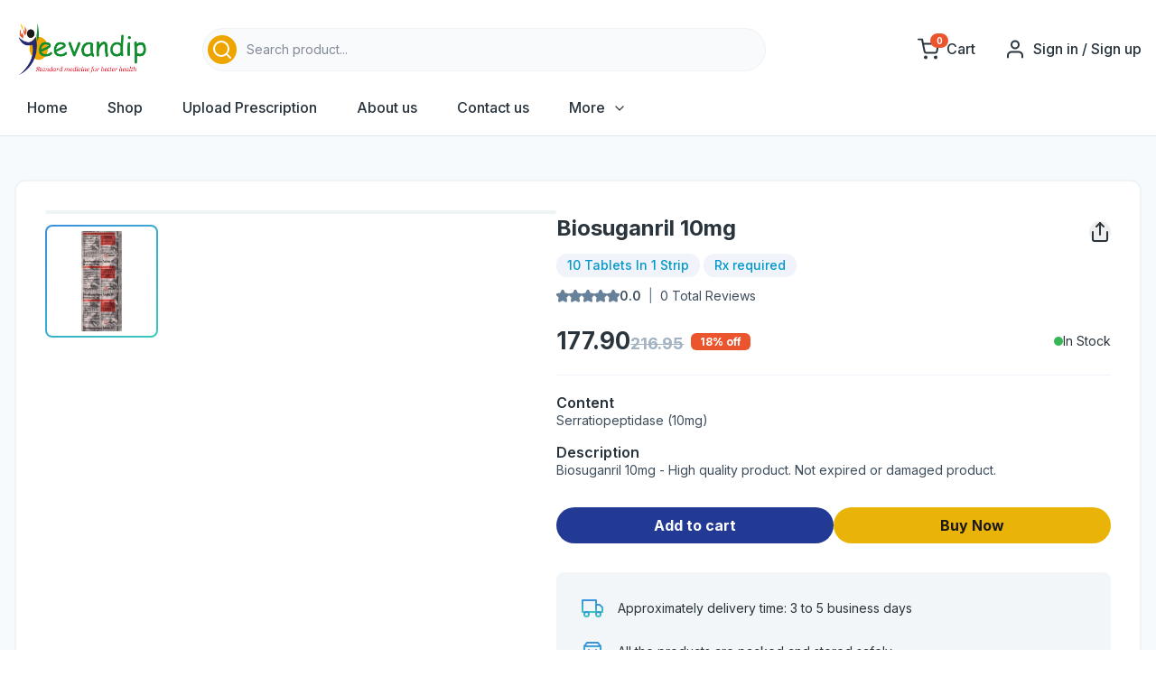

--- FILE ---
content_type: text/html; charset=utf-8
request_url: https://www.jeevandip.com/product/biosuganril-10mg
body_size: 43819
content:
<!DOCTYPE html><html lang="en" class="__variable_f367f3"><head><meta charSet="utf-8"/><meta name="viewport" content="width=device-width, height=device-height, initial-scale=1, maximum-scale=1"/><link rel="preload" as="image" href="https://www.jeevandip.com/media/product/image/720/biosuganril-10mg-mainimage-y74ou4hwi86p7sng1p6xcu8e.webp" fetchPriority="high"/><link rel="stylesheet" href="/_next/static/css/68f003f7792783f8.css" data-precedence="next"/><link rel="stylesheet" href="/_next/static/css/081a0afca5a9bd20.css" data-precedence="next"/><link rel="preload" as="script" fetchPriority="low" href="/_next/static/chunks/webpack-60efaea78cd92481.js"/><script src="/_next/static/chunks/87c73c54-dd8d81ac9604067c.js" async=""></script><script src="/_next/static/chunks/18-81622b0b53e0b991.js" async=""></script><script src="/_next/static/chunks/main-app-5121283d51936c72.js" async=""></script><script src="/_next/static/chunks/891cff7f-c78128b144881d3d.js" async=""></script><script src="/_next/static/chunks/9664-bbf55e28a0306eec.js" async=""></script><script src="/_next/static/chunks/9289-95d9b420968c4627.js" async=""></script><script src="/_next/static/chunks/1208-5c7880e9f3095f19.js" async=""></script><script src="/_next/static/chunks/1716-aab162feff142a2d.js" async=""></script><script src="/_next/static/chunks/3795-61b45fac6ffd8ecb.js" async=""></script><script src="/_next/static/chunks/1243-430f8635f431ea31.js" async=""></script><script src="/_next/static/chunks/489-d7dc4add1a63783c.js" async=""></script><script src="/_next/static/chunks/1346-73c0af97e766d7be.js" async=""></script><script src="/_next/static/chunks/6915-d6ac968c0a875250.js" async=""></script><script src="/_next/static/chunks/6533-a7e0f03e249d9bbc.js" async=""></script><script src="/_next/static/chunks/761-ae618c05392e9bb4.js" async=""></script><script src="/_next/static/chunks/5889-94dc84d4dd86c762.js" async=""></script><script src="/_next/static/chunks/1319-1855e2cabcce833c.js" async=""></script><script src="/_next/static/chunks/2558-db8adb022321001d.js" async=""></script><script src="/_next/static/chunks/6765-b123f97584b6ffad.js" async=""></script><script src="/_next/static/chunks/5704-f15e70bfe10a6271.js" async=""></script><script src="/_next/static/chunks/4793-cb1614f4e1ff63f4.js" async=""></script><script src="/_next/static/chunks/app/product/%5BproductSlug%5D/page-2dcb05f5b89c860f.js" async=""></script><script src="/_next/static/chunks/9155-b66552e25f12ab88.js" async=""></script><script src="/_next/static/chunks/9560-222696f0a1242f8c.js" async=""></script><script src="/_next/static/chunks/3031-ab28c6c0c827f76e.js" async=""></script><script src="/_next/static/chunks/app/layout-fbfe972469cb2011.js" async=""></script><script src="/_next/static/chunks/app/error-a5ef0fde5979afed.js" async=""></script><link rel="preload" href="https://pagead2.googlesyndication.com/pagead/js/adsbygoogle.js?client=ca-pub-8922087694459966" as="script" crossorigin=""/><link rel="preload" href="https://openpanel.dev/op1.js?v=1.1.1" as="script"/><meta name="next-size-adjust" content=""/><link rel="dns-prefetch" href="//www.google-analytics.com"/><link rel="dns-prefetch" href="//www.googletagmanager.com"/><title>Biosuganril 10mg - Jeevandip</title><meta name="description" content="Biosuganril 10mg - High quality product. Not expired or damaged product."/><meta name="application-name" content="Jeevandip"/><meta name="author" content="Jeevandip Healthcare"/><link rel="manifest" href="/manifest.json"/><meta name="keywords" content="Biosuganril 10mg,Abbott Healthcare Pvt. Ltd.,Serratiopeptidase (10mg),Anti-inflammatory,Tissue Repair,Pain Relief,Swelling Reduction,Proteolytic Enzyme,Fibrinolytic,Post-operative Care,Serratiopeptidase,healthcare,medicine,pharmacy"/><meta name="creator" content="Jeevandip Healthcare"/><meta name="publisher" content="Jeevandip.com"/><meta name="robots" content="index, follow, max-image-preview:large, max-snippet:-1, max-video-preview:-1"/><meta name="category" content="Healthcare"/><meta name="classification" content="Pharmacy"/><meta name="DC.language" content="en"/><meta name="DC.subject" content="Online Pharmacy and Healthcare"/><meta name="DC.coverage" content="India"/><meta name="googlebot" content="index, follow"/><meta name="bingbot" content="index, follow"/><meta name="geo.region" content="IN"/><meta name="geo.placename" content="India"/><meta name="language" content="English"/><meta name="theme-color" content="#233a95"/><meta name="msapplication-navbutton-color" content="#233a95"/><meta name="X-UA-Compatible" content="IE=edge"/><link rel="canonical" href="https://www.jeevandip.com/product/biosuganril-10mg"/><meta name="format-detection" content="telephone=no"/><meta name="google-site-verification" content="2rT4ZCgZ67mliqqw9rC8Fuk-MF1GMaYEn8Ad4GKhyPA"/><meta name="mobile-web-app-capable" content="yes"/><meta name="apple-mobile-web-app-title" content="Jeevandip"/><meta name="apple-mobile-web-app-status-bar-style" content="black-translucent"/><meta property="og:title" content="Biosuganril 10mg - Jeevandip"/><meta property="og:description" content="Biosuganril 10mg - High quality product. Not expired or damaged product."/><meta property="og:url" content="https://www.jeevandip.com/product/biosuganril-10mg"/><meta property="og:site_name" content="Jeevandip Healthcare"/><meta property="og:locale" content="en_IN"/><meta property="og:image" content="https://www.jeevandip.com/media/product/image/biosuganril-10mg-mainimage-y74ou4hwi86p7sng1p6xcu8e.webp"/><meta property="og:image:width" content="800"/><meta property="og:image:height" content="600"/><meta property="og:image:alt" content="Biosuganril 10mg"/><meta property="og:type" content="website"/><meta name="twitter:card" content="summary_large_image"/><meta name="twitter:site" content="@jeevandip"/><meta name="twitter:creator" content="@jeevandip"/><meta name="twitter:title" content="Biosuganril 10mg - Jeevandip"/><meta name="twitter:description" content="Biosuganril 10mg - High quality product. Not expired or damaged product."/><meta name="twitter:image" content="https://www.jeevandip.com/media/product/image/biosuganril-10mg-mainimage-y74ou4hwi86p7sng1p6xcu8e.webp"/><link rel="icon" href="/favicon.ico" type="image/x-icon" sizes="32x32"/><script src="/_next/static/chunks/polyfills-42372ed130431b0a.js" noModule=""></script></head><body class="min-h-screen bg-background font-sans antialiased"><div hidden=""><!--$--><!--/$--></div><style>
:root {
  --bprogress-color: #233a95;
  --bprogress-height: 4px;
  --bprogress-spinner-size: 18px;
  --bprogress-spinner-animation-duration: 400ms;
  --bprogress-spinner-border-size: 2px;
  --bprogress-box-shadow: 0 0 10px #233a95, 0 0 5px #233a95;
  --bprogress-z-index: 99999;
  --bprogress-spinner-top: 15px;
  --bprogress-spinner-bottom: auto;
  --bprogress-spinner-right: 15px;
  --bprogress-spinner-left: auto;
}

.bprogress {
  width: 0;
  height: 0;
  pointer-events: none;
  z-index: var(--bprogress-z-index);
}

.bprogress .bar {
  background: var(--bprogress-color);
  position: fixed;
  z-index: var(--bprogress-z-index);
  top: 0;
  left: 0;
  width: 100%;
  height: var(--bprogress-height);
}

/* Fancy blur effect */
.bprogress .peg {
  display: block;
  position: absolute;
  right: 0;
  width: 100px;
  height: 100%;
  box-shadow: var(--bprogress-box-shadow);
  opacity: 1.0;
  transform: rotate(3deg) translate(0px, -4px);
}

/* Remove these to get rid of the spinner */
.bprogress .spinner {
  display: block;
  position: fixed;
  z-index: var(--bprogress-z-index);
  top: var(--bprogress-spinner-top);
  bottom: var(--bprogress-spinner-bottom);
  right: var(--bprogress-spinner-right);
  left: var(--bprogress-spinner-left);
}

.bprogress .spinner-icon {
  width: var(--bprogress-spinner-size);
  height: var(--bprogress-spinner-size);
  box-sizing: border-box;
  border: solid var(--bprogress-spinner-border-size) transparent;
  border-top-color: var(--bprogress-color);
  border-left-color: var(--bprogress-color);
  border-radius: 50%;
  -webkit-animation: bprogress-spinner var(--bprogress-spinner-animation-duration) linear infinite;
  animation: bprogress-spinner var(--bprogress-spinner-animation-duration) linear infinite;
}

.bprogress-custom-parent {
  overflow: hidden;
  position: relative;
}

.bprogress-custom-parent .bprogress .spinner,
.bprogress-custom-parent .bprogress .bar {
  position: absolute;
}

.bprogress .indeterminate {
  position: fixed;
  top: 0;
  left: 0;
  width: 100%;
  height: var(--bprogress-height);
  overflow: hidden;
}

.bprogress .indeterminate .inc,
.bprogress .indeterminate .dec {
  position: absolute;
  top: 0;
  height: 100%;
  background-color: var(--bprogress-color);
}

.bprogress .indeterminate .inc {
  animation: bprogress-indeterminate-increase 2s infinite;
}

.bprogress .indeterminate .dec {
  animation: bprogress-indeterminate-decrease 2s 0.5s infinite;
}

@-webkit-keyframes bprogress-spinner {
  0%   { -webkit-transform: rotate(0deg); transform: rotate(0deg); }
  100% { -webkit-transform: rotate(360deg); transform: rotate(360deg); }
}

@keyframes bprogress-spinner {
  0%   { transform: rotate(0deg); }
  100% { transform: rotate(360deg); }
}

@keyframes bprogress-indeterminate-increase {
  from { left: -5%; width: 5%; }
  to { left: 130%; width: 100%; }
}

@keyframes bprogress-indeterminate-decrease {
  from { left: -80%; width: 80%; }
  to { left: 110%; width: 10%; }
}
</style><!--$--><!--/$--><script>(self.__next_s=self.__next_s||[]).push([0,{"children":"window.op=window.op||function(){var n=[];return new Proxy(function(){arguments.length&&n.push([].slice.call(arguments))},{get:function(t,r){return\"q\"===r?n:function(){n.push([r].concat([].slice.call(arguments)))}} ,has:function(t,r){return\"q\"===r}}) }();\n          window.op('init', {\"apiUrl\":\"https://openpanel-api.jeevandip.com\",\"clientId\":\"38cc6fe9-bd46-407e-b7d6-1f75de2febc0\",\"trackScreenViews\":true,\"trackOutgoingLinks\":true,\"sdk\":\"nextjs\",\"sdkVersion\":\"1.1.1\"});"}])</script><header class="w-full max-w-xll m-auto lg:py-6 py-3 sticky top-0 z-[30] bg-white"><div class="boxed-container"><div class="grid grid-cols-6 items-center"><a class="col-span-1 cursor-pointer w-[150px] h-[61px] flex items-center" href="/"><img alt="Jeevandip Logo" loading="eager" width="150" height="61" decoding="async" data-nimg="1" style="color:transparent" src="/assets/logos/jeevandip-transparent.webp"/></a><div class="col-span-3"><div class="w-full relative"><div tabindex="-1" data-slot="command" class="bg-popover text-popover-foreground flex h-full w-full flex-col rounded-md relative overflow-visible" cmdk-root=""><label cmdk-label="" for="radix-_R_4l6lbH2_" id="radix-_R_4l6lbH1_" style="position:absolute;width:1px;height:1px;padding:0;margin:-1px;overflow:hidden;clip:rect(0, 0, 0, 0);white-space:nowrap;border-width:0"></label><div class="flex items-center bg-gray-600 rounded-sm relative" cmdk-input-wrapper=""><span class="h-8 w-8 rounded-full bg-secondary flex items-center justify-center text-white absolute top-2 left-1.5"><svg xmlns="http://www.w3.org/2000/svg" width="24" height="24" viewBox="0 0 24 24" fill="none" stroke="currentColor" stroke-width="2" stroke-linecap="round" stroke-linejoin="round" class="lucide lucide-search"><circle cx="11" cy="11" r="8"></circle><path d="m21 21-4.3-4.3"></path></svg></span><input class="py-3.5 indent-12 w-full rounded-sm border border-gray-900 border-solid focus:outline-none focus:border focus:border-solid focus:border-secondary bg-transparent" aria-autocomplete="list" placeholder="Search product..." cmdk-input="" autoComplete="off" autoCorrect="off" spellCheck="false" role="combobox" aria-expanded="true" aria-controls="radix-_R_4l6lb_" aria-labelledby="radix-_R_4l6lbH1_" id="radix-_R_4l6lbH2_" type="text" value=""/></div></div></div></div><div class="col-span-2 flex justify-end items-center space-x-8"><a class="flex items-center space-x-2 cursor-pointer hover:text-primary" href="/cart"><div class="relative"><small class="absolute top-[-5px] right-[-10px] flex items-center justify-center h-4 w-5 font-bold rounded-3xl text-white text-xs bg-red-100">0</small><svg width="24" height="25" viewBox="0 0 24 25" fill="none" xmlns="http://www.w3.org/2000/svg"><g clip-path="url(#clip0_514_2598)"><path d="M9 22.5C9.55228 22.5 10 22.0523 10 21.5C10 20.9477 9.55228 20.5 9 20.5C8.44772 20.5 8 20.9477 8 21.5C8 22.0523 8.44772 22.5 9 22.5Z" stroke="currentColor" stroke-width="2" stroke-linecap="round" stroke-linejoin="round"></path><path d="M20 22.5C20.5523 22.5 21 22.0523 21 21.5C21 20.9477 20.5523 20.5 20 20.5C19.4477 20.5 19 20.9477 19 21.5C19 22.0523 19.4477 22.5 20 22.5Z" stroke="currentColor" stroke-width="2" stroke-linecap="round" stroke-linejoin="round"></path><path d="M1 1.5H5L7.68 14.89C7.77144 15.3504 8.02191 15.764 8.38755 16.0583C8.75318 16.3526 9.2107 16.509 9.68 16.5H19.4C19.8693 16.509 20.3268 16.3526 20.6925 16.0583C21.0581 15.764 21.3086 15.3504 21.4 14.89L23 6.5H6" stroke="currentColor" stroke-width="2" stroke-linecap="round" stroke-linejoin="round"></path></g><defs><clipPath id="clip0_514_2598"><rect width="24" height="24" fill="white" transform="translate(0 0.5)"></rect></clipPath></defs></svg></div><p class="text-sm font-medium">Cart</p></a><a class="flex items-center space-x-2 cursor-pointer hover:text-primary" href="/login"><svg width="24" height="25" viewBox="0 0 24 25" fill="none" xmlns="http://www.w3.org/2000/svg"><path d="M20 21.5V19.5C20 18.4391 19.5786 17.4217 18.8284 16.6716C18.0783 15.9214 17.0609 15.5 16 15.5H8C6.93913 15.5 5.92172 15.9214 5.17157 16.6716C4.42143 17.4217 4 18.4391 4 19.5V21.5" stroke="currentColor" stroke-width="2" stroke-linecap="round" stroke-linejoin="round"></path><path d="M12 11.5C14.2091 11.5 16 9.70914 16 7.5C16 5.29086 14.2091 3.5 12 3.5C9.79086 3.5 8 5.29086 8 7.5C8 9.70914 9.79086 11.5 12 11.5Z" stroke="currentColor" stroke-width="2" stroke-linecap="round" stroke-linejoin="round"></path></svg><p class="text-sm font-medium">Sign in / Sign up</p></a></div></div></div></header><div class="border-b border-gray-500 sticky top-[109px] z-10 bg-white"><div class="boxed-container"><div><ul class="flex items-center flex-row space-x-4"><li class="px-3.5 cursor-pointer text-sm font-medium"><a class="pb-5 flex hover:text-primary transition-colors " href="/">Home</a></li><li class="px-3.5 cursor-pointer text-sm font-medium"><a class="pb-5 flex hover:text-primary transition-colors " href="/shop">Shop</a></li><li class="px-3.5 cursor-pointer text-sm font-medium"><a class="pb-5 flex hover:text-primary transition-colors " href="/upload-prescription">Upload Prescription</a></li><li class="px-3.5 cursor-pointer text-sm font-medium"><a class="pb-5 flex hover:text-primary transition-colors " href="/about-us">About us</a></li><li class="px-3.5 cursor-pointer text-sm font-medium"><a class="pb-5 flex hover:text-primary transition-colors " href="/contact-us">Contact us</a></li><li class="px-3.5 cursor-pointer text-sm font-medium"><div class="group relative pb-5"><span class="flex gap-2 items-center cursor-pointer">More<svg xmlns="http://www.w3.org/2000/svg" width="24" height="24" viewBox="0 0 24 24" fill="none" stroke="currentColor" stroke-width="2" stroke-linecap="round" stroke-linejoin="round" class="lucide lucide-chevron-down ml-2 h-4 w-4 transition-transform duration-300 ease-in-out transform group-hover:rotate-180"><path d="m6 9 6 6 6-6"></path></svg></span><div class="absolute w-60 -left-5 top-8 z-20 space-y-2 rounded-xl border border-gray-500 bg-white p-3 opacity-0 scale-y-0 transform origin-top transition-all duration-300 ease-out group-hover:opacity-100 group-hover:scale-y-100"><a class="flex items-center gap-2 rounded-xl py-1.5 px-3 select-none font-medium cursor-pointer transition-colors text-black hover:text-primary" href="/order-tracking"><svg xmlns="http://www.w3.org/2000/svg" width="24" height="24" viewBox="0 0 24 24" fill="none" stroke="currentColor" stroke-width="2" stroke-linecap="round" stroke-linejoin="round" class="lucide lucide-truck"><path d="M14 18V6a2 2 0 0 0-2-2H4a2 2 0 0 0-2 2v11a1 1 0 0 0 1 1h2"></path><path d="M15 18H9"></path><path d="M19 18h2a1 1 0 0 0 1-1v-3.65a1 1 0 0 0-.22-.624l-3.48-4.35A1 1 0 0 0 17.52 8H14"></path><circle cx="17" cy="18" r="2"></circle><circle cx="7" cy="18" r="2"></circle></svg><p class="text-sm font-medium">Order Tracking</p></a><a class="flex items-center gap-2 rounded-xl py-1.5 px-3 select-none font-medium cursor-pointer transition-colors text-black hover:text-primary" href="/faqs"><svg width="24" height="24" viewBox="0 0 24 24" fill="none" xmlns="http://www.w3.org/2000/svg"><path d="M12 22C17.5228 22 22 17.5228 22 12C22 6.47715 17.5228 2 12 2C6.47715 2 2 6.47715 2 12C2 17.5228 6.47715 22 12 22Z" stroke="currentColor" stroke-width="2" stroke-linecap="round" stroke-linejoin="round"></path><path d="M9.09009 8.99996C9.32519 8.33163 9.78924 7.76807 10.4 7.40909C11.0108 7.05012 11.729 6.9189 12.4273 7.03867C13.1255 7.15844 13.7589 7.52148 14.2152 8.06349C14.6714 8.60549 14.9211 9.29148 14.9201 9.99996C14.9201 12 11.9201 13 11.9201 13" stroke="currentColor" stroke-width="2" stroke-linecap="round" stroke-linejoin="round"></path><path d="M12 17H12.01" stroke="currentColor" stroke-width="2" stroke-linecap="round" stroke-linejoin="round"></path></svg><p class="text-sm font-medium">FAQs</p></a></div></div></li></ul></div></div></div><main class="w-screen overflow-hidden max-w-xll m-auto"><div class="xmd:py-12 py-6 bg-blue-300"><div class="container-layout"><div class="flex gap-8 lg:flex-row flex-col card-box"><div class="lg:w-[48%] w-full"><div class="w-full aspect-square flex items-center justify-center border-2 border-solid border-gray-900 bg-white rounded-sm relative"><div class="w-[90%] aspect-square relative" role="region" aria-roledescription="carousel"><div class="overflow-hidden"><div class="flex ml-0"><div role="group" aria-roledescription="slide" class="min-w-0 shrink-0 grow-0 pl-0 flex items-center justify-center basis-full"><div class="relative w-full aspect-square"><div class="relative [&amp;_[data-rmiz-ghost]]:pointer-events-none [&amp;_[data-rmiz-ghost]]:absolute [&amp;_[data-rmiz-btn-zoom]]:m-0 [&amp;_[data-rmiz-btn-zoom]]:size-10 [&amp;_[data-rmiz-btn-zoom]]:touch-manipulation [&amp;_[data-rmiz-btn-zoom]]:appearance-none [&amp;_[data-rmiz-btn-zoom]]:rounded-[50%] [&amp;_[data-rmiz-btn-zoom]]:border-none [&amp;_[data-rmiz-btn-zoom]]:bg-foreground/70 [&amp;_[data-rmiz-btn-zoom]]:p-2 [&amp;_[data-rmiz-btn-zoom]]:text-background [&amp;_[data-rmiz-btn-zoom]]:outline-offset-2 [&amp;_[data-rmiz-btn-unzoom]]:m-0 [&amp;_[data-rmiz-btn-unzoom]]:size-10 [&amp;_[data-rmiz-btn-unzoom]]:touch-manipulation [&amp;_[data-rmiz-btn-unzoom]]:appearance-none [&amp;_[data-rmiz-btn-unzoom]]:rounded-[50%] [&amp;_[data-rmiz-btn-unzoom]]:border-none [&amp;_[data-rmiz-btn-unzoom]]:bg-foreground/70 [&amp;_[data-rmiz-btn-unzoom]]:p-2 [&amp;_[data-rmiz-btn-unzoom]]:text-background [&amp;_[data-rmiz-btn-unzoom]]:outline-offset-2 [&amp;_[data-rmiz-btn-zoom]:not(:focus):not(:active)]:pointer-events-none [&amp;_[data-rmiz-btn-zoom]:not(:focus):not(:active)]:absolute [&amp;_[data-rmiz-btn-zoom]:not(:focus):not(:active)]:size-px [&amp;_[data-rmiz-btn-zoom]:not(:focus):not(:active)]:overflow-hidden [&amp;_[data-rmiz-btn-zoom]:not(:focus):not(:active)]:whitespace-nowrap [&amp;_[data-rmiz-btn-zoom]:not(:focus):not(:active)]:[clip-path:inset(50%)] [&amp;_[data-rmiz-btn-zoom]:not(:focus):not(:active)]:[clip:rect(0_0_0_0)] [&amp;_[data-rmiz-btn-zoom]]:absolute [&amp;_[data-rmiz-btn-zoom]]:top-2.5 [&amp;_[data-rmiz-btn-zoom]]:right-2.5 [&amp;_[data-rmiz-btn-zoom]]:bottom-auto [&amp;_[data-rmiz-btn-zoom]]:left-auto [&amp;_[data-rmiz-btn-zoom]]:cursor-zoom-in [&amp;_[data-rmiz-btn-unzoom]]:absolute [&amp;_[data-rmiz-btn-unzoom]]:top-5 [&amp;_[data-rmiz-btn-unzoom]]:right-5 [&amp;_[data-rmiz-btn-unzoom]]:bottom-auto [&amp;_[data-rmiz-btn-unzoom]]:left-auto [&amp;_[data-rmiz-btn-unzoom]]:z-[1] [&amp;_[data-rmiz-btn-unzoom]]:cursor-zoom-out [&amp;_[data-rmiz-content=&quot;found&quot;]_img]:cursor-zoom-in [&amp;_[data-rmiz-content=&quot;found&quot;]_svg]:cursor-zoom-in [&amp;_[data-rmiz-content=&quot;found&quot;]_[role=&quot;img&quot;]]:cursor-zoom-in [&amp;_[data-rmiz-content=&quot;found&quot;]_[data-zoom]]:cursor-zoom-in w-full h-full"><div aria-owns="rmiz-modal-" data-rmiz=""><div data-rmiz-content="not-found" style="visibility:visible"><img alt="Biosuganril 10mg product image" fetchPriority="high" decoding="async" data-nimg="fill" class="bg-gray-200 object-cover" style="position:absolute;height:100%;width:100%;left:0;top:0;right:0;bottom:0;color:transparent" src="https://www.jeevandip.com/media/product/image/720/biosuganril-10mg-mainimage-y74ou4hwi86p7sng1p6xcu8e.webp"/></div></div></div></div></div></div></div></div></div><div class="mt-3 w-full"><div class="w-full relative" role="region" aria-roledescription="carousel"><div class="overflow-hidden"><div class="flex -ml-2 sm:-ml-4"><div role="group" aria-roledescription="slide" class="min-w-0 shrink-0 grow-0 pl-3 sm:pl-4 basis-auto"><div class="w-[100px] h-[100px] lg:w-[125px] lg:h-[125px] p-1 bg-white rounded-[8px] cursor-pointer gradient-border"><div class="relative w-full h-full"><img alt="Biosuganril 10mg product image" loading="lazy" decoding="async" data-nimg="fill" class="bg-gray-200 object-cover" style="position:absolute;height:100%;width:100%;left:0;top:0;right:0;bottom:0;color:transparent" src="https://www.jeevandip.com/media/product/image/360/biosuganril-10mg-mainimage-y74ou4hwi86p7sng1p6xcu8e.webp"/></div></div></div></div></div></div></div></div><div class="lg:w-[52%] w-full"><div><div class="flex align-top mb-3"><h2 class="text-[24px] font-bold mt-1 flex-1">Biosuganril 10mg</h2><div class="flex items-center gap-2 h-full pt-3"><button class="flex items-center justify-center rounded-full text-black" aria-label="Share product"><svg xmlns="http://www.w3.org/2000/svg" viewBox="0 0 24 24" fill="none" stroke="currentColor" stroke-width="2" stroke-linecap="round" stroke-linejoin="round" class="w-6 h-6"><path d="M12 2v13"></path><path d="m16 6-4-4-4 4"></path><path d="M4 12v8a2 2 0 0 0 2 2h12a2 2 0 0 0 2-2v-8"></path></svg></button></div></div><div class="flex flex-wrap mb-1"><span class="mr-1 mb-2 py-1 px-3 text-blue-500 rounded-xs bg-blue-400 font-medium">10 Tablets In 1 Strip</span><span class="mr-2 mb-2 py-1 px-3 text-blue-500 rounded-xs bg-blue-400 font-medium">Rx required</span></div><div class="flex items-center mb-6"><span class="flex items-center gap-1"><div class="flex items-center" style="gap:4px" role="img" aria-label="Rating: 0 out of 5 stars"><div class="relative" style="width:14px;height:14px"><svg width="14" height="14" viewBox="0 0 10 10" fill="none" xmlns="http://www.w3.org/2000/svg" class="text-gray-300"><g clip-path="url(#clip0_666_1000)"><path d="M4.99967 0.833496L6.28717 3.44183L9.16634 3.86266L7.08301 5.89183L7.57467 8.7585L4.99967 7.40433L2.42467 8.7585L2.91634 5.89183L0.833008 3.86266L3.71217 3.44183L4.99967 0.833496Z" fill="currentColor" stroke="currentColor" stroke-width="2" stroke-linecap="round" stroke-linejoin="round"></path></g><defs><clipPath id="clip0_666_1000"><rect width="10" height="10" fill="white"></rect></clipPath></defs></svg><div class="absolute top-0 left-0 overflow-hidden" style="width:0%;height:14px"><svg width="14" height="14" viewBox="0 0 10 10" fill="none" xmlns="http://www.w3.org/2000/svg" class="text-yellow-400"><g clip-path="url(#clip0_666_1000)"><path d="M4.99967 0.833496L6.28717 3.44183L9.16634 3.86266L7.08301 5.89183L7.57467 8.7585L4.99967 7.40433L2.42467 8.7585L2.91634 5.89183L0.833008 3.86266L3.71217 3.44183L4.99967 0.833496Z" fill="currentColor" stroke="currentColor" stroke-width="2" stroke-linecap="round" stroke-linejoin="round"></path></g><defs><clipPath id="clip0_666_1000"><rect width="10" height="10" fill="white"></rect></clipPath></defs></svg></div></div><div class="relative" style="width:14px;height:14px"><svg width="14" height="14" viewBox="0 0 10 10" fill="none" xmlns="http://www.w3.org/2000/svg" class="text-gray-300"><g clip-path="url(#clip0_666_1000)"><path d="M4.99967 0.833496L6.28717 3.44183L9.16634 3.86266L7.08301 5.89183L7.57467 8.7585L4.99967 7.40433L2.42467 8.7585L2.91634 5.89183L0.833008 3.86266L3.71217 3.44183L4.99967 0.833496Z" fill="currentColor" stroke="currentColor" stroke-width="2" stroke-linecap="round" stroke-linejoin="round"></path></g><defs><clipPath id="clip0_666_1000"><rect width="10" height="10" fill="white"></rect></clipPath></defs></svg><div class="absolute top-0 left-0 overflow-hidden" style="width:0%;height:14px"><svg width="14" height="14" viewBox="0 0 10 10" fill="none" xmlns="http://www.w3.org/2000/svg" class="text-yellow-400"><g clip-path="url(#clip0_666_1000)"><path d="M4.99967 0.833496L6.28717 3.44183L9.16634 3.86266L7.08301 5.89183L7.57467 8.7585L4.99967 7.40433L2.42467 8.7585L2.91634 5.89183L0.833008 3.86266L3.71217 3.44183L4.99967 0.833496Z" fill="currentColor" stroke="currentColor" stroke-width="2" stroke-linecap="round" stroke-linejoin="round"></path></g><defs><clipPath id="clip0_666_1000"><rect width="10" height="10" fill="white"></rect></clipPath></defs></svg></div></div><div class="relative" style="width:14px;height:14px"><svg width="14" height="14" viewBox="0 0 10 10" fill="none" xmlns="http://www.w3.org/2000/svg" class="text-gray-300"><g clip-path="url(#clip0_666_1000)"><path d="M4.99967 0.833496L6.28717 3.44183L9.16634 3.86266L7.08301 5.89183L7.57467 8.7585L4.99967 7.40433L2.42467 8.7585L2.91634 5.89183L0.833008 3.86266L3.71217 3.44183L4.99967 0.833496Z" fill="currentColor" stroke="currentColor" stroke-width="2" stroke-linecap="round" stroke-linejoin="round"></path></g><defs><clipPath id="clip0_666_1000"><rect width="10" height="10" fill="white"></rect></clipPath></defs></svg><div class="absolute top-0 left-0 overflow-hidden" style="width:0%;height:14px"><svg width="14" height="14" viewBox="0 0 10 10" fill="none" xmlns="http://www.w3.org/2000/svg" class="text-yellow-400"><g clip-path="url(#clip0_666_1000)"><path d="M4.99967 0.833496L6.28717 3.44183L9.16634 3.86266L7.08301 5.89183L7.57467 8.7585L4.99967 7.40433L2.42467 8.7585L2.91634 5.89183L0.833008 3.86266L3.71217 3.44183L4.99967 0.833496Z" fill="currentColor" stroke="currentColor" stroke-width="2" stroke-linecap="round" stroke-linejoin="round"></path></g><defs><clipPath id="clip0_666_1000"><rect width="10" height="10" fill="white"></rect></clipPath></defs></svg></div></div><div class="relative" style="width:14px;height:14px"><svg width="14" height="14" viewBox="0 0 10 10" fill="none" xmlns="http://www.w3.org/2000/svg" class="text-gray-300"><g clip-path="url(#clip0_666_1000)"><path d="M4.99967 0.833496L6.28717 3.44183L9.16634 3.86266L7.08301 5.89183L7.57467 8.7585L4.99967 7.40433L2.42467 8.7585L2.91634 5.89183L0.833008 3.86266L3.71217 3.44183L4.99967 0.833496Z" fill="currentColor" stroke="currentColor" stroke-width="2" stroke-linecap="round" stroke-linejoin="round"></path></g><defs><clipPath id="clip0_666_1000"><rect width="10" height="10" fill="white"></rect></clipPath></defs></svg><div class="absolute top-0 left-0 overflow-hidden" style="width:0%;height:14px"><svg width="14" height="14" viewBox="0 0 10 10" fill="none" xmlns="http://www.w3.org/2000/svg" class="text-yellow-400"><g clip-path="url(#clip0_666_1000)"><path d="M4.99967 0.833496L6.28717 3.44183L9.16634 3.86266L7.08301 5.89183L7.57467 8.7585L4.99967 7.40433L2.42467 8.7585L2.91634 5.89183L0.833008 3.86266L3.71217 3.44183L4.99967 0.833496Z" fill="currentColor" stroke="currentColor" stroke-width="2" stroke-linecap="round" stroke-linejoin="round"></path></g><defs><clipPath id="clip0_666_1000"><rect width="10" height="10" fill="white"></rect></clipPath></defs></svg></div></div><div class="relative" style="width:14px;height:14px"><svg width="14" height="14" viewBox="0 0 10 10" fill="none" xmlns="http://www.w3.org/2000/svg" class="text-gray-300"><g clip-path="url(#clip0_666_1000)"><path d="M4.99967 0.833496L6.28717 3.44183L9.16634 3.86266L7.08301 5.89183L7.57467 8.7585L4.99967 7.40433L2.42467 8.7585L2.91634 5.89183L0.833008 3.86266L3.71217 3.44183L4.99967 0.833496Z" fill="currentColor" stroke="currentColor" stroke-width="2" stroke-linecap="round" stroke-linejoin="round"></path></g><defs><clipPath id="clip0_666_1000"><rect width="10" height="10" fill="white"></rect></clipPath></defs></svg><div class="absolute top-0 left-0 overflow-hidden" style="width:0%;height:14px"><svg width="14" height="14" viewBox="0 0 10 10" fill="none" xmlns="http://www.w3.org/2000/svg" class="text-yellow-400"><g clip-path="url(#clip0_666_1000)"><path d="M4.99967 0.833496L6.28717 3.44183L9.16634 3.86266L7.08301 5.89183L7.57467 8.7585L4.99967 7.40433L2.42467 8.7585L2.91634 5.89183L0.833008 3.86266L3.71217 3.44183L4.99967 0.833496Z" fill="currentColor" stroke="currentColor" stroke-width="2" stroke-linecap="round" stroke-linejoin="round"></path></g><defs><clipPath id="clip0_666_1000"><rect width="10" height="10" fill="white"></rect></clipPath></defs></svg></div></div></div><span class="lg:text-[14px] text-[12px] font-semibold text-gray-100">0.0</span></span><span class="mx-2 text-gray-300">|</span><span class="lg:text-[14px] text-[12px] text-gray-100">0<!-- --> Total Reviews</span></div><div class="flex flex-col lg:flex-row gap-2 justify-between"><div class="flex items-center gap-2"><h6 class="text-[26px] text-black-200 font-bold">₹<!-- -->177.90</h6><s class="text-[18px] text-gray-200 font-bold mt-1">₹<!-- -->216.95</s><span class="py-0.5 px-2.5 bg-red-100 rounded-[6px] text-white text-[12px] font-bold ml-2">18<!-- -->% off</span></div><div class="flex items-center gap-2"><span class="h-2.5 w-2.5 rounded-full bg-green-200"></span>In Stock</div></div><div data-orientation="horizontal" role="none" class="shrink-0 h-[1px] w-full mt-5 mb-5 bg-blue-400"></div><div class="flex flex-col gap-1 mb-4"><h6 class="text-[16px] font-semibold text-black-200">Content</h6><p class="text-gray-100 text-[14px]">Serratiopeptidase (10mg)</p></div><div class="flex flex-col gap-1"><h6 class="text-[16px] font-semibold text-black-200">Description</h6><p class="text-gray-100 text-[14px]">Biosuganril 10mg - High quality product. Not expired or damaged product.</p></div><div class="flex items-center flex-col lg:flex-row gap-2  mt-6 lg:mt-8"><button class="inline-flex items-center justify-center whitespace-nowrap ring-offset-background focus-visible:outline-none focus-visible:ring-2 focus-visible:ring-ring focus-visible:ring-offset-2 disabled:pointer-events-none disabled:opacity-50 px-4 py-2 w-full lg:!h-10 !h-9 lg:!text-[16px] !text-[14px] h-11 rounded-md text-white font-bold text-sm transition-all ease-in-out bg-blue-100 hover:bg-blue-600 cursor-pointer"> Add to cart</button><button class="inline-flex items-center justify-center whitespace-nowrap ring-offset-background focus-visible:outline-none focus-visible:ring-2 focus-visible:ring-ring focus-visible:ring-offset-2 disabled:pointer-events-none disabled:opacity-50 px-4 py-2 w-full !h-9 lg:!h-10 lg:!text-[16px] !text-[14px] !bg-yellow-500 !text-black-100 h-11 rounded-md text-white font-bold text-sm transition-all ease-in-out bg-blue-100 hover:bg-blue-600 cursor-pointer"> Buy Now</button></div><ul class="xlg:p-7 p-4 bg-[#e7ecf17b] rounded-xxs mt-6 lg:mt-8"><li class="flex items-center sm:mb-6 mb-3"><svg width="24" height="24" viewBox="0 0 24 24" fill="none" xmlns="http://www.w3.org/2000/svg"><path d="M16 3H1V16H16V3Z" stroke="url(#paint0_linear_1_4528)" stroke-width="2" stroke-linecap="round" stroke-linejoin="round"></path><path d="M16 8H20L23 11V16H16V8Z" stroke="url(#paint1_linear_1_4528)" stroke-width="2" stroke-linecap="round" stroke-linejoin="round"></path><path d="M5.5 21C6.88071 21 8 19.8807 8 18.5C8 17.1193 6.88071 16 5.5 16C4.11929 16 3 17.1193 3 18.5C3 19.8807 4.11929 21 5.5 21Z" stroke="url(#paint2_linear_1_4528)" stroke-width="2" stroke-linecap="round" stroke-linejoin="round"></path><path d="M18.5 21C19.8807 21 21 19.8807 21 18.5C21 17.1193 19.8807 16 18.5 16C17.1193 16 16 17.1193 16 18.5C16 19.8807 17.1193 21 18.5 21Z" stroke="url(#paint3_linear_1_4528)" stroke-width="2" stroke-linecap="round" stroke-linejoin="round"></path><defs><linearGradient id="paint0_linear_1_4528" x1="8.5" y1="3" x2="8.5" y2="16" gradientUnits="userSpaceOnUse"><stop stop-color="#3C92DE"></stop><stop offset="1" stop-color="#39CABB"></stop></linearGradient><linearGradient id="paint1_linear_1_4528" x1="19.5" y1="8" x2="19.5" y2="16" gradientUnits="userSpaceOnUse"><stop stop-color="#3C92DE"></stop><stop offset="1" stop-color="#39CABB"></stop></linearGradient><linearGradient id="paint2_linear_1_4528" x1="5.5" y1="16" x2="5.5" y2="21" gradientUnits="userSpaceOnUse"><stop stop-color="#3C92DE"></stop><stop offset="1" stop-color="#39CABB"></stop></linearGradient><linearGradient id="paint3_linear_1_4528" x1="18.5" y1="16" x2="18.5" y2="21" gradientUnits="userSpaceOnUse"><stop stop-color="#3C92DE"></stop><stop offset="1" stop-color="#39CABB"></stop></linearGradient></defs></svg><span class="ml-4 sm:text-xsm text-xxs">Approximately delivery time: 3 to 5 business days</span></li><li class="flex items-center sm:mb-6 mb-3"><svg width="24" height="24" viewBox="0 0 24 24" fill="none" xmlns="http://www.w3.org/2000/svg"><path d="M6 2L3 6V20C3 20.5304 3.21071 21.0391 3.58579 21.4142C3.96086 21.7893 4.46957 22 5 22H19C19.5304 22 20.0391 21.7893 20.4142 21.4142C20.7893 21.0391 21 20.5304 21 20V6L18 2H6Z" stroke="url(#paint0_linear_1_4535)" stroke-width="2" stroke-linecap="round" stroke-linejoin="round"></path><path d="M3 6H21" stroke="url(#paint1_linear_1_4535)" stroke-width="2" stroke-linecap="round" stroke-linejoin="round"></path><path d="M16 10C16 11.0609 15.5786 12.0783 14.8284 12.8284C14.0783 13.5786 13.0609 14 12 14C10.9391 14 9.92172 13.5786 9.17157 12.8284C8.42143 12.0783 8 11.0609 8 10" stroke="url(#paint2_linear_1_4535)" stroke-width="2" stroke-linecap="round" stroke-linejoin="round"></path><defs><linearGradient id="paint0_linear_1_4535" x1="12" y1="2" x2="12" y2="22" gradientUnits="userSpaceOnUse"><stop stop-color="#3C92DE"></stop><stop offset="1" stop-color="#39CABB"></stop></linearGradient><linearGradient id="paint1_linear_1_4535" x1="12" y1="6" x2="12" y2="7" gradientUnits="userSpaceOnUse"><stop stop-color="#3C92DE"></stop><stop offset="1" stop-color="#39CABB"></stop></linearGradient><linearGradient id="paint2_linear_1_4535" x1="12" y1="10" x2="12" y2="14" gradientUnits="userSpaceOnUse"><stop stop-color="#3C92DE"></stop><stop offset="1" stop-color="#39CABB"></stop></linearGradient></defs></svg><span class="ml-4 sm:text-xsm text-xxs">All the products are packed and stored safely</span></li><li class="flex items-center"><svg width="24" height="24" viewBox="0 0 24 24" fill="none" xmlns="http://www.w3.org/2000/svg"><path d="M12 1V23" stroke="url(#paint0_linear_1_4541)" stroke-width="2" stroke-linecap="round" stroke-linejoin="round"></path><path d="M17 5H9.5C8.57174 5 7.6815 5.36875 7.02513 6.02513C6.36875 6.6815 6 7.57174 6 8.5C6 9.42826 6.36875 10.3185 7.02513 10.9749C7.6815 11.6313 8.57174 12 9.5 12H14.5C15.4283 12 16.3185 12.3687 16.9749 13.0251C17.6313 13.6815 18 14.5717 18 15.5C18 16.4283 17.6313 17.3185 16.9749 17.9749C16.3185 18.6313 15.4283 19 14.5 19H6" stroke="url(#paint1_linear_1_4541)" stroke-width="2" stroke-linecap="round" stroke-linejoin="round"></path><defs><linearGradient id="paint0_linear_1_4541" x1="12.5" y1="1" x2="12.5" y2="23" gradientUnits="userSpaceOnUse"><stop stop-color="#3C92DE"></stop><stop offset="1" stop-color="#39CABB"></stop></linearGradient><linearGradient id="paint1_linear_1_4541" x1="12" y1="5" x2="12" y2="19" gradientUnits="userSpaceOnUse"><stop stop-color="#3C92DE"></stop><stop offset="1" stop-color="#39CABB"></stop></linearGradient></defs></svg><span class="ml-4 sm:text-xsm text-xxs">The lowest price from any other health care app</span></li></ul><div class="mt-6 lg:mt-8"><div class=""><ins class="adsbygoogle" style="display:block" data-ad-client="ca-pub-8922087694459966" data-ad-slot="9289846780" data-ad-format="auto" data-full-width-responsive="true"></ins></div></div></div></div></div></div></div><div class="bg-blue-300"><div class="container-layout"><div class="card-box !p-0"><div dir="ltr" data-orientation="horizontal"><div role="tablist" aria-orientation="horizontal" class="items-center text-muted-foreground flex justify-start border-b-[2px] border-solid border-blue-800 md:px-8 h-auto p-0 bg-transparent rounded-none" tabindex="-1" data-orientation="horizontal" style="outline:none"><button type="button" role="tab" aria-selected="true" aria-controls="radix-_R_klubsnn6lb_-content-details" data-state="active" id="radix-_R_klubsnn6lb_-trigger-details" class="inline-flex items-center justify-center whitespace-nowrap rounded-md px-3 py-1 text-sm font-medium ring-offset-background transition-all focus-visible:outline-none focus-visible:ring-2 focus-visible:ring-ring focus-visible:ring-offset-2 disabled:pointer-events-none disabled:opacity-50 data-[state=active]:bg-background data-[state=active]:text-foreground data-[state=active]:shadow tab" tabindex="-1" data-orientation="horizontal" data-radix-collection-item="">Details</button><button type="button" role="tab" aria-selected="false" aria-controls="radix-_R_klubsnn6lb_-content-specifications" data-state="inactive" id="radix-_R_klubsnn6lb_-trigger-specifications" class="inline-flex items-center justify-center whitespace-nowrap rounded-md px-3 py-1 text-sm font-medium ring-offset-background transition-all focus-visible:outline-none focus-visible:ring-2 focus-visible:ring-ring focus-visible:ring-offset-2 disabled:pointer-events-none disabled:opacity-50 data-[state=active]:bg-background data-[state=active]:text-foreground data-[state=active]:shadow tab" tabindex="-1" data-orientation="horizontal" data-radix-collection-item="">Specifications</button><button type="button" role="tab" aria-selected="false" aria-controls="radix-_R_klubsnn6lb_-content-reviews" data-state="inactive" id="radix-_R_klubsnn6lb_-trigger-reviews" class="inline-flex items-center justify-center whitespace-nowrap rounded-md px-3 py-1 text-sm font-medium ring-offset-background transition-all focus-visible:outline-none focus-visible:ring-2 focus-visible:ring-ring focus-visible:ring-offset-2 disabled:pointer-events-none disabled:opacity-50 data-[state=active]:bg-background data-[state=active]:text-foreground data-[state=active]:shadow tab" tabindex="-1" data-orientation="horizontal" data-radix-collection-item="">Reviews</button></div><div data-state="active" data-orientation="horizontal" role="tabpanel" aria-labelledby="radix-_R_klubsnn6lb_-trigger-details" id="radix-_R_klubsnn6lb_-content-details" tabindex="0" class="ring-offset-background focus-visible:outline-none focus-visible:ring-2 focus-visible:ring-ring focus-visible:ring-offset-2 md:py-7 py-4 md:px-8 px-4 mt-0" style="animation-duration:0s"><div class="html-content"><h3>Product Information</h3>
<p>This product is manufactured by <strong>Abbott Healthcare Pvt. Ltd.</strong> and comes in <strong>10 Tablets in 1 Strip</strong> packaging.</p>

<h3>How to Use</h3>
<p>Use this medicine as directed by your physician. Follow the prescribed dosage and duration for best results. Do not exceed the recommended dose without consulting your doctor.</p>

<h3>Storage Instructions</h3>
<ul>
<li>Store in a cool, dry place away from direct sunlight</li>
<li>Keep out of reach of children</li>
<li>Do not use after the expiry date mentioned on the pack</li>
</ul>

<h3>Safety Information</h3>
<ul>
<li>Read the label carefully before use</li>
<li>Do not exceed the recommended dosage</li>
<li>Consult your doctor if you are pregnant, nursing, or have any medical conditions</li>
<li>Discontinue use and consult a physician if any adverse reaction occurs</li>
</ul>

<h3>Side Effects</h3>
<p>Side effects are rare when used as directed. However, if you experience any unusual symptoms or discomfort, discontinue use immediately and consult your healthcare provider.</p>

<h3>Disclaimer</h3>
<p>The information provided is for general reference only. Always consult a qualified healthcare professional for medical advice. Results may vary from person to person.</p></div><div class=""><ins class="adsbygoogle" style="display:block" data-ad-client="ca-pub-8922087694459966" data-ad-slot="2336870713" data-ad-format="auto" data-full-width-responsive="true"></ins></div></div><div data-state="inactive" data-orientation="horizontal" role="tabpanel" aria-labelledby="radix-_R_klubsnn6lb_-trigger-specifications" hidden="" id="radix-_R_klubsnn6lb_-content-specifications" tabindex="0" class="ring-offset-background focus-visible:outline-none focus-visible:ring-2 focus-visible:ring-ring focus-visible:ring-offset-2 md:py-10 py-4 md:px-8 px-4 mt-0"></div><div data-state="inactive" data-orientation="horizontal" role="tabpanel" aria-labelledby="radix-_R_klubsnn6lb_-trigger-reviews" hidden="" id="radix-_R_klubsnn6lb_-content-reviews" tabindex="0" class="ring-offset-background focus-visible:outline-none focus-visible:ring-2 focus-visible:ring-ring focus-visible:ring-offset-2 md:py-7 py-4 md:px-8 px-4 mt-0"></div></div></div></div></div><div class="xmd:py-12 py-6 bg-blue-300"><div class="container-layout"><div class="flex items-center justify-between gap-10 xmd:mb-6 mb-2 pr-4"><div><h2 class="xmd:text-xlg xsm:text-lg text-sm"><span class="font-bold">Related</span> <!-- -->Products</h2></div><a class="text-primary text-sm font-bold flex gap-1 text-nowrap" href="/shop?searchText=serratiope">See all products<svg xmlns="http://www.w3.org/2000/svg" width="24" height="24" viewBox="0 0 24 24" fill="none" stroke="currentColor" stroke-width="2" stroke-linecap="round" stroke-linejoin="round"><path d="M5 12h14"></path><path d="m12 5 7 7-7 7"></path></svg></a></div><div class="w-full relative" role="region" aria-roledescription="carousel"><div class="overflow-hidden"><div class="flex -ml-2 sm:-ml-4"><div role="group" aria-roledescription="slide" class="min-w-0 shrink-0 grow-0 pl-3 sm:pl-4 basis-auto pb-2"><div class="w-[180px] lg:w-[235px] p-2 lg:p-3 bg-white rounded-[8px] relative shadow-sm border border-solid border-gray-500/40"><a class="" href="/product/mahagesic-sp-tablet"><span class="absolute z-[10] top-6 left-0 bg-red-100 rounded-tr-[8px] rounded-br-[8px] py-1 sm:px-2.5 px-1.5 text-white text-[12px] font-bold">30<!-- -->% off</span><div class="h-[150px] lg:h-[200px] w-full flex items-center justify-center border border-solid border-gray-500/40 rounded-xs"><div class="overflow-hidden h-full w-full"><div class="animate-pulse bg-primary/10 rounded-xs h-full w-full"></div><img src="/assets/images/placeholder.webp" alt="Mahagesic Sp Tablet product image" class="h-full w-full transition-opacity duration-300 opacity-0 object-contain" height="200" width="200" loading="lazy"/></div></div><div class="mt-2 p-1 flex items-start justify-between flex-col gap-3"><h2 class="text-[16px] font-bold text-ellipsis line-clamp-2 h-[42px] lg:h-[44px] flex items-start">Mahagesic Sp Tablet</h2><div class="flex items-center justify-start gap-1"><span class="tag-label">10 Tablets In 1 Strip</span><span class="tag-label flex">Rx</span></div><div class="flex items-center justify-center flex-wrap gap-1"><h6 class="text-[18px] text-primary font-bold inline-block">₹<!-- -->97.30</h6><s class="text-[16px] text-gray-200 font-bold inline-block">₹<!-- -->139.00</s></div></div></a><div class="mt-3 w-full"><button class="inline-flex items-center justify-center whitespace-nowrap ring-offset-background focus-visible:outline-none focus-visible:ring-2 focus-visible:ring-ring focus-visible:ring-offset-2 disabled:pointer-events-none disabled:opacity-50 px-4 py-2 w-full lg:!h-10 !h-9 lg:!text-[16px] !text-[14px] h-11 rounded-md text-white font-bold text-sm transition-all ease-in-out bg-blue-100 hover:bg-blue-600 cursor-pointer"> Add to cart</button></div></div></div><div role="group" aria-roledescription="slide" class="min-w-0 shrink-0 grow-0 pl-3 sm:pl-4 basis-auto pb-2"><div class="w-[180px] lg:w-[235px] p-2 lg:p-3 bg-white rounded-[8px] relative shadow-sm border border-solid border-gray-500/40"><a class="" href="/product/cipzen-forte-tablet"><span class="absolute z-[10] top-6 left-0 bg-red-100 rounded-tr-[8px] rounded-br-[8px] py-1 sm:px-2.5 px-1.5 text-white text-[12px] font-bold">30<!-- -->% off</span><div class="h-[150px] lg:h-[200px] w-full flex items-center justify-center border border-solid border-gray-500/40 rounded-xs"><div class="overflow-hidden h-full w-full"><div class="animate-pulse bg-primary/10 rounded-xs h-full w-full"></div><img src="/assets/images/placeholder.webp" alt="Cipzen Forte Tablet product image" class="h-full w-full transition-opacity duration-300 opacity-0 object-contain" height="200" width="200" loading="lazy"/></div></div><div class="mt-2 p-1 flex items-start justify-between flex-col gap-3"><h2 class="text-[16px] font-bold text-ellipsis line-clamp-2 h-[42px] lg:h-[44px] flex items-start">Cipzen Forte Tablet</h2><div class="flex items-center justify-start gap-1"><span class="tag-label">10 Tablets In 1 Strip</span><span class="tag-label flex">Rx</span></div><div class="flex items-center justify-center flex-wrap gap-1"><h6 class="text-[18px] text-primary font-bold inline-block">₹<!-- -->75.25</h6><s class="text-[16px] text-gray-200 font-bold inline-block">₹<!-- -->107.50</s></div></div></a><div class="mt-3 w-full"><a aria-label="Learn more about Cipzen Forte Tablet" href="/product/cipzen-forte-tablet"><button class="inline-flex items-center justify-center whitespace-nowrap ring-offset-background focus-visible:outline-none focus-visible:ring-2 focus-visible:ring-ring focus-visible:ring-offset-2 disabled:pointer-events-none disabled:opacity-50 px-4 py-2 w-full lg:!h-10 !h-9 lg:!text-[16px] !text-[14px] h-11 rounded-md text-white font-bold text-sm transition-all ease-in-out bg-blue-100 hover:bg-blue-600 cursor-pointer">Learn More</button></a></div></div></div><div role="group" aria-roledescription="slide" class="min-w-0 shrink-0 grow-0 pl-3 sm:pl-4 basis-auto pb-2"><div class="w-[180px] lg:w-[235px] p-2 lg:p-3 bg-white rounded-[8px] relative shadow-sm border border-solid border-gray-500/40"><a class="" href="/product/seraim-10mg-tablet"><span class="absolute z-[10] top-6 left-0 bg-red-100 rounded-tr-[8px] rounded-br-[8px] py-1 sm:px-2.5 px-1.5 text-white text-[12px] font-bold">18<!-- -->% off</span><div class="h-[150px] lg:h-[200px] w-full flex items-center justify-center border border-solid border-gray-500/40 rounded-xs"><div class="overflow-hidden h-full w-full"><div class="animate-pulse bg-primary/10 rounded-xs h-full w-full"></div><img src="/assets/images/placeholder.webp" alt="Seraim 10mg Tablet product image" class="h-full w-full transition-opacity duration-300 opacity-0 object-contain" height="200" width="200" loading="lazy"/></div></div><div class="mt-2 p-1 flex items-start justify-between flex-col gap-3"><h2 class="text-[16px] font-bold text-ellipsis line-clamp-2 h-[42px] lg:h-[44px] flex items-start">Seraim 10mg Tablet</h2><div class="flex items-center justify-start gap-1"><span class="tag-label">10 Tablets In 1 Strip</span><span class="tag-label flex">Rx</span></div><div class="flex items-center justify-center flex-wrap gap-1"><h6 class="text-[18px] text-primary font-bold inline-block">₹<!-- -->10.26</h6><s class="text-[16px] text-gray-200 font-bold inline-block">₹<!-- -->12.50</s></div></div></a><div class="mt-3 w-full"><button class="inline-flex items-center justify-center whitespace-nowrap ring-offset-background focus-visible:outline-none focus-visible:ring-2 focus-visible:ring-ring focus-visible:ring-offset-2 disabled:pointer-events-none disabled:opacity-50 px-4 py-2 w-full lg:!h-10 !h-9 lg:!text-[16px] !text-[14px] h-11 rounded-md text-white font-bold text-sm transition-all ease-in-out bg-blue-100 hover:bg-blue-600 cursor-pointer"> Add to cart</button></div></div></div><div role="group" aria-roledescription="slide" class="min-w-0 shrink-0 grow-0 pl-3 sm:pl-4 basis-auto pb-2"><div class="w-[180px] lg:w-[235px] p-2 lg:p-3 bg-white rounded-[8px] relative shadow-sm border border-solid border-gray-500/40"><a class="" href="/product/dynapar-s-tablet"><span class="absolute z-[10] top-6 left-0 bg-red-100 rounded-tr-[8px] rounded-br-[8px] py-1 sm:px-2.5 px-1.5 text-white text-[12px] font-bold">18<!-- -->% off</span><div class="h-[150px] lg:h-[200px] w-full flex items-center justify-center border border-solid border-gray-500/40 rounded-xs"><div class="overflow-hidden h-full w-full"><div class="animate-pulse bg-primary/10 rounded-xs h-full w-full"></div><img src="https://www.jeevandip.com/media/product/image/360/dynapar-s-tablet-mainimage-twffy9q1ro03tkpjawjyx8fv.webp" alt="Dynapar S Tablet product image" class="h-full w-full transition-opacity duration-300 opacity-0 object-contain" height="200" width="200" loading="lazy"/></div></div><div class="mt-2 p-1 flex items-start justify-between flex-col gap-3"><h2 class="text-[16px] font-bold text-ellipsis line-clamp-2 h-[42px] lg:h-[44px] flex items-start">Dynapar S Tablet</h2><div class="flex items-center justify-start gap-1"><span class="tag-label">10 Tablets In 1 Strip</span><span class="tag-label flex">Rx</span></div><div class="flex items-center justify-center flex-wrap gap-1"><h6 class="text-[18px] text-primary font-bold inline-block">₹<!-- -->142.34</h6><s class="text-[16px] text-gray-200 font-bold inline-block">₹<!-- -->173.59</s></div></div></a><div class="mt-3 w-full"><button class="inline-flex items-center justify-center whitespace-nowrap ring-offset-background focus-visible:outline-none focus-visible:ring-2 focus-visible:ring-ring focus-visible:ring-offset-2 disabled:pointer-events-none disabled:opacity-50 px-4 py-2 w-full lg:!h-10 !h-9 lg:!text-[16px] !text-[14px] h-11 rounded-md text-white font-bold text-sm transition-all ease-in-out bg-blue-100 hover:bg-blue-600 cursor-pointer"> Add to cart</button></div></div></div><div role="group" aria-roledescription="slide" class="min-w-0 shrink-0 grow-0 pl-3 sm:pl-4 basis-auto pb-2"><div class="w-[180px] lg:w-[235px] p-2 lg:p-3 bg-white rounded-[8px] relative shadow-sm border border-solid border-gray-500/40"><a class="" href="/product/vovedic-sp-tablet"><span class="absolute z-[10] top-6 left-0 bg-red-100 rounded-tr-[8px] rounded-br-[8px] py-1 sm:px-2.5 px-1.5 text-white text-[12px] font-bold">18<!-- -->% off</span><div class="h-[150px] lg:h-[200px] w-full flex items-center justify-center border border-solid border-gray-500/40 rounded-xs"><div class="overflow-hidden h-full w-full"><div class="animate-pulse bg-primary/10 rounded-xs h-full w-full"></div><img src="/assets/images/placeholder.webp" alt="Vovedic Sp Tablet product image" class="h-full w-full transition-opacity duration-300 opacity-0 object-contain" height="200" width="200" loading="lazy"/></div></div><div class="mt-2 p-1 flex items-start justify-between flex-col gap-3"><h2 class="text-[16px] font-bold text-ellipsis line-clamp-2 h-[42px] lg:h-[44px] flex items-start">Vovedic Sp Tablet</h2><div class="flex items-center justify-start gap-1"><span class="tag-label">10 Tablets In 1 Strip</span><span class="tag-label flex">Rx</span></div><div class="flex items-center justify-center flex-wrap gap-1"><h6 class="text-[18px] text-primary font-bold inline-block">₹<!-- -->49.20</h6><s class="text-[16px] text-gray-200 font-bold inline-block">₹<!-- -->60.00</s></div></div></a><div class="mt-3 w-full"><button class="inline-flex items-center justify-center whitespace-nowrap ring-offset-background focus-visible:outline-none focus-visible:ring-2 focus-visible:ring-ring focus-visible:ring-offset-2 disabled:pointer-events-none disabled:opacity-50 px-4 py-2 w-full lg:!h-10 !h-9 lg:!text-[16px] !text-[14px] h-11 rounded-md text-white font-bold text-sm transition-all ease-in-out bg-blue-100 hover:bg-blue-600 cursor-pointer"> Add to cart</button></div></div></div><div role="group" aria-roledescription="slide" class="min-w-0 shrink-0 grow-0 pl-3 sm:pl-4 basis-auto pb-2"><div class="w-[180px] lg:w-[235px] p-2 lg:p-3 bg-white rounded-[8px] relative shadow-sm border border-solid border-gray-500/40"><a class="" href="/product/wayfenac-sp-tablet"><span class="absolute z-[10] top-6 left-0 bg-red-100 rounded-tr-[8px] rounded-br-[8px] py-1 sm:px-2.5 px-1.5 text-white text-[12px] font-bold">18<!-- -->% off</span><div class="h-[150px] lg:h-[200px] w-full flex items-center justify-center border border-solid border-gray-500/40 rounded-xs"><div class="overflow-hidden h-full w-full"><div class="animate-pulse bg-primary/10 rounded-xs h-full w-full"></div><img src="https://www.jeevandip.com/media/product/image/360/wayfenac-sp-tablet-mainimage-o2ilycxz4zaj8hhq9nnv2wcw.webp" alt="Wayfenac Sp Tablet product image" class="h-full w-full transition-opacity duration-300 opacity-0 object-contain" height="200" width="200" loading="lazy"/></div></div><div class="mt-2 p-1 flex items-start justify-between flex-col gap-3"><h2 class="text-[16px] font-bold text-ellipsis line-clamp-2 h-[42px] lg:h-[44px] flex items-start">Wayfenac Sp Tablet</h2><div class="flex items-center justify-start gap-1"><span class="tag-label">10 Tablets In 1 Strip</span><span class="tag-label flex">Rx</span></div><div class="flex items-center justify-center flex-wrap gap-1"><h6 class="text-[18px] text-primary font-bold inline-block">₹<!-- -->65.60</h6><s class="text-[16px] text-gray-200 font-bold inline-block">₹<!-- -->80.00</s></div></div></a><div class="mt-3 w-full"><button class="inline-flex items-center justify-center whitespace-nowrap ring-offset-background focus-visible:outline-none focus-visible:ring-2 focus-visible:ring-ring focus-visible:ring-offset-2 disabled:pointer-events-none disabled:opacity-50 px-4 py-2 w-full lg:!h-10 !h-9 lg:!text-[16px] !text-[14px] h-11 rounded-md text-white font-bold text-sm transition-all ease-in-out bg-blue-100 hover:bg-blue-600 cursor-pointer"> Add to cart</button></div></div></div><div role="group" aria-roledescription="slide" class="min-w-0 shrink-0 grow-0 pl-3 sm:pl-4 basis-auto pb-2"><div class="w-[180px] lg:w-[235px] p-2 lg:p-3 bg-white rounded-[8px] relative shadow-sm border border-solid border-gray-500/40"><a class="" href="/product/troygesic-sp-tablet"><span class="absolute z-[10] top-6 left-0 bg-red-100 rounded-tr-[8px] rounded-br-[8px] py-1 sm:px-2.5 px-1.5 text-white text-[12px] font-bold">30<!-- -->% off</span><div class="h-[150px] lg:h-[200px] w-full flex items-center justify-center border border-solid border-gray-500/40 rounded-xs"><div class="overflow-hidden h-full w-full"><div class="animate-pulse bg-primary/10 rounded-xs h-full w-full"></div><img src="/assets/images/placeholder.webp" alt="Troygesic Sp Tablet product image" class="h-full w-full transition-opacity duration-300 opacity-0 object-contain" height="200" width="200" loading="lazy"/></div></div><div class="mt-2 p-1 flex items-start justify-between flex-col gap-3"><h2 class="text-[16px] font-bold text-ellipsis line-clamp-2 h-[42px] lg:h-[44px] flex items-start">Troygesic Sp Tablet</h2><div class="flex items-center justify-start gap-1"><span class="tag-label">10 Tablets In 1 Strip</span><span class="tag-label flex">Rx</span></div><div class="flex items-center justify-center flex-wrap gap-1"><h6 class="text-[18px] text-primary font-bold inline-block">₹<!-- -->74.96</h6><s class="text-[16px] text-gray-200 font-bold inline-block">₹<!-- -->107.08</s></div></div></a><div class="mt-3 w-full"><button class="inline-flex items-center justify-center whitespace-nowrap ring-offset-background focus-visible:outline-none focus-visible:ring-2 focus-visible:ring-ring focus-visible:ring-offset-2 disabled:pointer-events-none disabled:opacity-50 px-4 py-2 w-full lg:!h-10 !h-9 lg:!text-[16px] !text-[14px] h-11 rounded-md text-white font-bold text-sm transition-all ease-in-out bg-blue-100 hover:bg-blue-600 cursor-pointer"> Add to cart</button></div></div></div><div role="group" aria-roledescription="slide" class="min-w-0 shrink-0 grow-0 pl-3 sm:pl-4 basis-auto pb-2"><div class="w-[180px] lg:w-[235px] p-2 lg:p-3 bg-white rounded-[8px] relative shadow-sm border border-solid border-gray-500/40"><a class="" href="/product/zenser-d-tablet"><span class="absolute z-[10] top-6 left-0 bg-red-100 rounded-tr-[8px] rounded-br-[8px] py-1 sm:px-2.5 px-1.5 text-white text-[12px] font-bold">15<!-- -->% off</span><div class="h-[150px] lg:h-[200px] w-full flex items-center justify-center border border-solid border-gray-500/40 rounded-xs"><div class="overflow-hidden h-full w-full"><div class="animate-pulse bg-primary/10 rounded-xs h-full w-full"></div><img src="/assets/images/placeholder.webp" alt="Zenser D Tablet product image" class="h-full w-full transition-opacity duration-300 opacity-0 object-contain" height="200" width="200" loading="lazy"/></div></div><div class="mt-2 p-1 flex items-start justify-between flex-col gap-3"><h2 class="text-[16px] font-bold text-ellipsis line-clamp-2 h-[42px] lg:h-[44px] flex items-start">Zenser D Tablet</h2><div class="flex items-center justify-start gap-1"><span class="tag-label">1 Strip Of 10 Tablets</span><span class="tag-label flex">Rx</span></div><div class="flex items-center justify-center flex-wrap gap-1"><h6 class="text-[18px] text-primary font-bold inline-block">₹<!-- -->0.85</h6><s class="text-[16px] text-gray-200 font-bold inline-block">₹<!-- -->1.00</s></div></div></a><div class="mt-3 w-full"><a aria-label="Learn more about Zenser D Tablet" href="/product/zenser-d-tablet"><button class="inline-flex items-center justify-center whitespace-nowrap ring-offset-background focus-visible:outline-none focus-visible:ring-2 focus-visible:ring-ring focus-visible:ring-offset-2 disabled:pointer-events-none disabled:opacity-50 px-4 py-2 w-full lg:!h-10 !h-9 lg:!text-[16px] !text-[14px] h-11 rounded-md text-white font-bold text-sm transition-all ease-in-out bg-blue-100 hover:bg-blue-600 cursor-pointer">Learn More</button></a></div></div></div><div role="group" aria-roledescription="slide" class="min-w-0 shrink-0 grow-0 pl-3 sm:pl-4 basis-auto pb-2"><div class="w-[180px] lg:w-[235px] p-2 lg:p-3 bg-white rounded-[8px] relative shadow-sm border border-solid border-gray-500/40"><a class="" href="/product/flanzen-10-tablet"><span class="absolute z-[10] top-6 left-0 bg-red-100 rounded-tr-[8px] rounded-br-[8px] py-1 sm:px-2.5 px-1.5 text-white text-[12px] font-bold">18<!-- -->% off</span><div class="h-[150px] lg:h-[200px] w-full flex items-center justify-center border border-solid border-gray-500/40 rounded-xs"><div class="overflow-hidden h-full w-full"><div class="animate-pulse bg-primary/10 rounded-xs h-full w-full"></div><img src="https://www.jeevandip.com/media/product/image/360/flanzen-10-tablet-mainimage-z1z3nl6hazjvrra3i6o5zqg5.webp" alt="Flanzen 10 Tablet product image" class="h-full w-full transition-opacity duration-300 opacity-0 object-contain" height="200" width="200" loading="lazy"/></div></div><div class="mt-2 p-1 flex items-start justify-between flex-col gap-3"><h2 class="text-[16px] font-bold text-ellipsis line-clamp-2 h-[42px] lg:h-[44px] flex items-start">Flanzen 10 Tablet</h2><div class="flex items-center justify-start gap-1"><span class="tag-label">15 Tablets In 1 Strip</span><span class="tag-label flex">Rx</span></div><div class="flex items-center justify-center flex-wrap gap-1"><h6 class="text-[18px] text-primary font-bold inline-block">₹<!-- -->153.95</h6><s class="text-[16px] text-gray-200 font-bold inline-block">₹<!-- -->187.75</s></div></div></a><div class="mt-3 w-full"><button class="inline-flex items-center justify-center whitespace-nowrap ring-offset-background focus-visible:outline-none focus-visible:ring-2 focus-visible:ring-ring focus-visible:ring-offset-2 disabled:pointer-events-none disabled:opacity-50 px-4 py-2 w-full lg:!h-10 !h-9 lg:!text-[16px] !text-[14px] h-11 rounded-md text-white font-bold text-sm transition-all ease-in-out bg-blue-100 hover:bg-blue-600 cursor-pointer"> Add to cart</button></div></div></div><div role="group" aria-roledescription="slide" class="min-w-0 shrink-0 grow-0 pl-3 sm:pl-4 basis-auto pb-2"><div class="w-[180px] lg:w-[235px] p-2 lg:p-3 bg-white rounded-[8px] relative shadow-sm border border-solid border-gray-500/40"><a class="" href="/product/aclopar-sp-tablet"><span class="absolute z-[10] top-6 left-0 bg-red-100 rounded-tr-[8px] rounded-br-[8px] py-1 sm:px-2.5 px-1.5 text-white text-[12px] font-bold">30<!-- -->% off</span><div class="h-[150px] lg:h-[200px] w-full flex items-center justify-center border border-solid border-gray-500/40 rounded-xs"><div class="overflow-hidden h-full w-full"><div class="animate-pulse bg-primary/10 rounded-xs h-full w-full"></div><img src="/assets/images/placeholder.webp" alt="Aclopar Sp Tablet product image" class="h-full w-full transition-opacity duration-300 opacity-0 object-contain" height="200" width="200" loading="lazy"/></div></div><div class="mt-2 p-1 flex items-start justify-between flex-col gap-3"><h2 class="text-[16px] font-bold text-ellipsis line-clamp-2 h-[42px] lg:h-[44px] flex items-start">Aclopar Sp Tablet</h2><div class="flex items-center justify-start gap-1"><span class="tag-label">10 Tablets In 1 Strip</span><span class="tag-label flex">Rx</span></div><div class="flex items-center justify-center flex-wrap gap-1"><h6 class="text-[18px] text-primary font-bold inline-block">₹<!-- -->96.25</h6><s class="text-[16px] text-gray-200 font-bold inline-block">₹<!-- -->137.50</s></div></div></a><div class="mt-3 w-full"><button class="inline-flex items-center justify-center whitespace-nowrap ring-offset-background focus-visible:outline-none focus-visible:ring-2 focus-visible:ring-ring focus-visible:ring-offset-2 disabled:pointer-events-none disabled:opacity-50 px-4 py-2 w-full lg:!h-10 !h-9 lg:!text-[16px] !text-[14px] h-11 rounded-md text-white font-bold text-sm transition-all ease-in-out bg-blue-100 hover:bg-blue-600 cursor-pointer"> Add to cart</button></div></div></div></div></div><button class="items-center justify-center whitespace-nowrap text-sm font-medium ring-offset-background transition-colors focus-visible:outline-none focus-visible:ring-2 focus-visible:ring-ring focus-visible:ring-offset-2 disabled:pointer-events-none disabled:opacity-50 border border-input hover:bg-accent hover:text-accent-foreground absolute lg:flex hidden -right-6 top-1/2 -translate-y-1/2 h-11 w-11 rounded-full bg-white !opacity-100 border-none" disabled=""><svg width="28" height="28" viewBox="0 0 28 28" fill="none" xmlns="http://www.w3.org/2000/svg" class="h-6 w-6 text-primary"><path d="M10.5 21L17.5 14L10.5 7" stroke="currentColor" stroke-width="2" stroke-linecap="round" stroke-linejoin="round"></path></svg><span class="sr-only">Next slide</span></button><button class="items-center justify-center whitespace-nowrap text-sm font-medium ring-offset-background transition-colors focus-visible:outline-none focus-visible:ring-2 focus-visible:ring-ring focus-visible:ring-offset-2 disabled:pointer-events-none disabled:opacity-50 border border-input hover:bg-accent hover:text-accent-foreground absolute lg:flex hidden -left-6 top-1/2 -translate-y-1/2 h-11 w-11 rounded-full bg-white !opacity-100 border-none" disabled=""><svg width="28" height="28" viewBox="0 0 28 28" fill="none" xmlns="http://www.w3.org/2000/svg" class="h-6 w-6 text-primary"><path d="M15.5 7L8.5 14L15.5 21" stroke="currentColor" stroke-width="2" stroke-linecap="round" stroke-linejoin="round"></path></svg><span class="sr-only">Previous slide</span></button></div></div></div><div class="xmd:py-12 py-6"><div class="container-layout"><div class="flex items-center justify-between gap-10 xmd:mb-6 mb-2 pr-4"><div><h2 class="xmd:text-xlg xsm:text-lg text-sm"><span class="font-bold">You</span> <!-- -->Might Also Like</h2></div><a class="text-primary text-sm font-bold flex gap-1 text-nowrap" href="/shop?searchText=anti-infla">See all products<svg xmlns="http://www.w3.org/2000/svg" width="24" height="24" viewBox="0 0 24 24" fill="none" stroke="currentColor" stroke-width="2" stroke-linecap="round" stroke-linejoin="round"><path d="M5 12h14"></path><path d="m12 5 7 7-7 7"></path></svg></a></div><div class="w-full relative" role="region" aria-roledescription="carousel"><div class="overflow-hidden"><div class="flex -ml-2 sm:-ml-4"><div role="group" aria-roledescription="slide" class="min-w-0 shrink-0 grow-0 pl-3 sm:pl-4 basis-auto pb-2"><div class="w-[180px] lg:w-[235px] p-2 lg:p-3 bg-white rounded-[8px] relative shadow-sm border border-solid border-gray-500/40"><a class="" href="/product/adil-5-tablet"><span class="absolute z-[10] top-6 left-0 bg-red-100 rounded-tr-[8px] rounded-br-[8px] py-1 sm:px-2.5 px-1.5 text-white text-[12px] font-bold">15<!-- -->% off</span><div class="h-[150px] lg:h-[200px] w-full flex items-center justify-center border border-solid border-gray-500/40 rounded-xs"><div class="overflow-hidden h-full w-full"><div class="animate-pulse bg-primary/10 rounded-xs h-full w-full"></div><img src="/assets/images/placeholder.webp" alt="Adil 5 Tablet product image" class="h-full w-full transition-opacity duration-300 opacity-0 object-contain" height="200" width="200" loading="lazy"/></div></div><div class="mt-2 p-1 flex items-start justify-between flex-col gap-3"><h2 class="text-[16px] font-bold text-ellipsis line-clamp-2 h-[42px] lg:h-[44px] flex items-start">Adil 5 Tablet</h2><div class="flex items-center justify-start gap-1"><span class="tag-label">10 Tablets In 1 Strip</span><span class="tag-label flex">Rx</span></div><div class="flex items-center justify-center flex-wrap gap-1"><h6 class="text-[18px] text-primary font-bold inline-block">₹<!-- -->19.55</h6><s class="text-[16px] text-gray-200 font-bold inline-block">₹<!-- -->23.00</s></div></div></a><div class="mt-3 w-full"><button class="inline-flex items-center justify-center whitespace-nowrap ring-offset-background focus-visible:outline-none focus-visible:ring-2 focus-visible:ring-ring focus-visible:ring-offset-2 disabled:pointer-events-none disabled:opacity-50 px-4 py-2 w-full lg:!h-10 !h-9 lg:!text-[16px] !text-[14px] h-11 rounded-md text-white font-bold text-sm transition-all ease-in-out bg-blue-100 hover:bg-blue-600 cursor-pointer"> Add to cart</button></div></div></div><div role="group" aria-roledescription="slide" class="min-w-0 shrink-0 grow-0 pl-3 sm:pl-4 basis-auto pb-2"><div class="w-[180px] lg:w-[235px] p-2 lg:p-3 bg-white rounded-[8px] relative shadow-sm border border-solid border-gray-500/40"><a class="" href="/product/seropen-forte-tablet"><span class="absolute z-[10] top-6 left-0 bg-red-100 rounded-tr-[8px] rounded-br-[8px] py-1 sm:px-2.5 px-1.5 text-white text-[12px] font-bold">18<!-- -->% off</span><div class="h-[150px] lg:h-[200px] w-full flex items-center justify-center border border-solid border-gray-500/40 rounded-xs"><div class="overflow-hidden h-full w-full"><div class="animate-pulse bg-primary/10 rounded-xs h-full w-full"></div><img src="/assets/images/placeholder.webp" alt="Seropen Forte Tablet product image" class="h-full w-full transition-opacity duration-300 opacity-0 object-contain" height="200" width="200" loading="lazy"/></div></div><div class="mt-2 p-1 flex items-start justify-between flex-col gap-3"><h2 class="text-[16px] font-bold text-ellipsis line-clamp-2 h-[42px] lg:h-[44px] flex items-start">Seropen Forte Tablet</h2><div class="flex items-center justify-start gap-1"><span class="tag-label">10 Tablets In 1 Strip</span><span class="tag-label flex">Rx</span></div><div class="flex items-center justify-center flex-wrap gap-1"><h6 class="text-[18px] text-primary font-bold inline-block">₹<!-- -->86.10</h6><s class="text-[16px] text-gray-200 font-bold inline-block">₹<!-- -->105.00</s></div></div></a><div class="mt-3 w-full"><button class="inline-flex items-center justify-center whitespace-nowrap ring-offset-background focus-visible:outline-none focus-visible:ring-2 focus-visible:ring-ring focus-visible:ring-offset-2 disabled:pointer-events-none disabled:opacity-50 px-4 py-2 w-full lg:!h-10 !h-9 lg:!text-[16px] !text-[14px] h-11 rounded-md text-white font-bold text-sm transition-all ease-in-out bg-blue-100 hover:bg-blue-600 cursor-pointer"> Add to cart</button></div></div></div><div role="group" aria-roledescription="slide" class="min-w-0 shrink-0 grow-0 pl-3 sm:pl-4 basis-auto pb-2"><div class="w-[180px] lg:w-[235px] p-2 lg:p-3 bg-white rounded-[8px] relative shadow-sm border border-solid border-gray-500/40"><a class="" href="/product/kineto-forte-tablet"><span class="absolute z-[10] top-6 left-0 bg-red-100 rounded-tr-[8px] rounded-br-[8px] py-1 sm:px-2.5 px-1.5 text-white text-[12px] font-bold">15<!-- -->% off</span><div class="h-[150px] lg:h-[200px] w-full flex items-center justify-center border border-solid border-gray-500/40 rounded-xs"><div class="overflow-hidden h-full w-full"><div class="animate-pulse bg-primary/10 rounded-xs h-full w-full"></div><img src="https://www.jeevandip.com/media/product/image/360/kineto-forte-tablet-mainimage-d6rcgl02lq780qwbs0qdapsv.webp" alt="Kineto Forte Tablet product image" class="h-full w-full transition-opacity duration-300 opacity-0 object-contain" height="200" width="200" loading="lazy"/></div></div><div class="mt-2 p-1 flex items-start justify-between flex-col gap-3"><h2 class="text-[16px] font-bold text-ellipsis line-clamp-2 h-[42px] lg:h-[44px] flex items-start">Kineto Forte Tablet</h2><div class="flex items-center justify-start gap-1"><span class="tag-label">10 Tablets In 1 Strip</span><span class="tag-label flex">Rx</span></div><div class="flex items-center justify-center flex-wrap gap-1"><h6 class="text-[18px] text-primary font-bold inline-block">₹<!-- -->64.60</h6><s class="text-[16px] text-gray-200 font-bold inline-block">₹<!-- -->76.00</s></div></div></a><div class="mt-3 w-full"><button class="inline-flex items-center justify-center whitespace-nowrap ring-offset-background focus-visible:outline-none focus-visible:ring-2 focus-visible:ring-ring focus-visible:ring-offset-2 disabled:pointer-events-none disabled:opacity-50 px-4 py-2 w-full lg:!h-10 !h-9 lg:!text-[16px] !text-[14px] h-11 rounded-md text-white font-bold text-sm transition-all ease-in-out bg-blue-100 hover:bg-blue-600 cursor-pointer"> Add to cart</button></div></div></div><div role="group" aria-roledescription="slide" class="min-w-0 shrink-0 grow-0 pl-3 sm:pl-4 basis-auto pb-2"><div class="w-[180px] lg:w-[235px] p-2 lg:p-3 bg-white rounded-[8px] relative shadow-sm border border-solid border-gray-500/40"><a class="" href="/product/seriwok-10-tablet"><span class="absolute z-[10] top-6 left-0 bg-red-100 rounded-tr-[8px] rounded-br-[8px] py-1 sm:px-2.5 px-1.5 text-white text-[12px] font-bold">15<!-- -->% off</span><div class="h-[150px] lg:h-[200px] w-full flex items-center justify-center border border-solid border-gray-500/40 rounded-xs"><div class="overflow-hidden h-full w-full"><div class="animate-pulse bg-primary/10 rounded-xs h-full w-full"></div><img src="/assets/images/placeholder.webp" alt="Seriwok 10 Tablet product image" class="h-full w-full transition-opacity duration-300 opacity-0 object-contain" height="200" width="200" loading="lazy"/></div></div><div class="mt-2 p-1 flex items-start justify-between flex-col gap-3"><h2 class="text-[16px] font-bold text-ellipsis line-clamp-2 h-[42px] lg:h-[44px] flex items-start">Seriwok 10 Tablet</h2><div class="flex items-center justify-start gap-1"><span class="tag-label">1 Strip Of 10 Tablets</span><span class="tag-label flex">Rx</span></div><div class="flex items-center justify-center flex-wrap gap-1"><h6 class="text-[18px] text-primary font-bold inline-block">₹<!-- -->0.85</h6><s class="text-[16px] text-gray-200 font-bold inline-block">₹<!-- -->1.00</s></div></div></a><div class="mt-3 w-full"><a aria-label="Learn more about Seriwok 10 Tablet" href="/product/seriwok-10-tablet"><button class="inline-flex items-center justify-center whitespace-nowrap ring-offset-background focus-visible:outline-none focus-visible:ring-2 focus-visible:ring-ring focus-visible:ring-offset-2 disabled:pointer-events-none disabled:opacity-50 px-4 py-2 w-full lg:!h-10 !h-9 lg:!text-[16px] !text-[14px] h-11 rounded-md text-white font-bold text-sm transition-all ease-in-out bg-blue-100 hover:bg-blue-600 cursor-pointer">Learn More</button></a></div></div></div><div role="group" aria-roledescription="slide" class="min-w-0 shrink-0 grow-0 pl-3 sm:pl-4 basis-auto pb-2"><div class="w-[180px] lg:w-[235px] p-2 lg:p-3 bg-white rounded-[8px] relative shadow-sm border border-solid border-gray-500/40"><a class="" href="/product/biosuganril-20-tablet"><span class="absolute z-[10] top-6 left-0 bg-red-100 rounded-tr-[8px] rounded-br-[8px] py-1 sm:px-2.5 px-1.5 text-white text-[12px] font-bold">15<!-- -->% off</span><div class="h-[150px] lg:h-[200px] w-full flex items-center justify-center border border-solid border-gray-500/40 rounded-xs"><div class="overflow-hidden h-full w-full"><div class="animate-pulse bg-primary/10 rounded-xs h-full w-full"></div><img src="/assets/images/placeholder.webp" alt="Biosuganril 20 Tablet product image" class="h-full w-full transition-opacity duration-300 opacity-0 object-contain" height="200" width="200" loading="lazy"/></div></div><div class="mt-2 p-1 flex items-start justify-between flex-col gap-3"><h2 class="text-[16px] font-bold text-ellipsis line-clamp-2 h-[42px] lg:h-[44px] flex items-start">Biosuganril 20 Tablet</h2><div class="flex items-center justify-start gap-1"><span class="tag-label">10 Tablets In 1 Strip</span><span class="tag-label flex">Rx</span></div><div class="flex items-center justify-center flex-wrap gap-1"><h6 class="text-[18px] text-primary font-bold inline-block">₹<!-- -->0.85</h6><s class="text-[16px] text-gray-200 font-bold inline-block">₹<!-- -->1.00</s></div></div></a><div class="mt-3 w-full"><a aria-label="Learn more about Biosuganril 20 Tablet" href="/product/biosuganril-20-tablet"><button class="inline-flex items-center justify-center whitespace-nowrap ring-offset-background focus-visible:outline-none focus-visible:ring-2 focus-visible:ring-ring focus-visible:ring-offset-2 disabled:pointer-events-none disabled:opacity-50 px-4 py-2 w-full lg:!h-10 !h-9 lg:!text-[16px] !text-[14px] h-11 rounded-md text-white font-bold text-sm transition-all ease-in-out bg-blue-100 hover:bg-blue-600 cursor-pointer">Learn More</button></a></div></div></div><div role="group" aria-roledescription="slide" class="min-w-0 shrink-0 grow-0 pl-3 sm:pl-4 basis-auto pb-2"><div class="w-[180px] lg:w-[235px] p-2 lg:p-3 bg-white rounded-[8px] relative shadow-sm border border-solid border-gray-500/40"><a class="" href="/product/serowell-10-tablet"><span class="absolute z-[10] top-6 left-0 bg-red-100 rounded-tr-[8px] rounded-br-[8px] py-1 sm:px-2.5 px-1.5 text-white text-[12px] font-bold">20<!-- -->% off</span><div class="h-[150px] lg:h-[200px] w-full flex items-center justify-center border border-solid border-gray-500/40 rounded-xs"><div class="overflow-hidden h-full w-full"><div class="animate-pulse bg-primary/10 rounded-xs h-full w-full"></div><img src="/assets/images/placeholder.webp" alt="Serowell 10 Tablet product image" class="h-full w-full transition-opacity duration-300 opacity-0 object-contain" height="200" width="200" loading="lazy"/></div></div><div class="mt-2 p-1 flex items-start justify-between flex-col gap-3"><h2 class="text-[16px] font-bold text-ellipsis line-clamp-2 h-[42px] lg:h-[44px] flex items-start">Serowell 10 Tablet</h2><div class="flex items-center justify-start gap-1"><span class="tag-label">1 Strip Of 10 Tablets</span><span class="tag-label flex">Rx</span></div><div class="flex items-center justify-center flex-wrap gap-1"><h6 class="text-[18px] text-primary font-bold inline-block">₹<!-- -->37.13</h6><s class="text-[16px] text-gray-200 font-bold inline-block">₹<!-- -->46.40</s></div></div></a><div class="mt-3 w-full"><button class="inline-flex items-center justify-center whitespace-nowrap ring-offset-background focus-visible:outline-none focus-visible:ring-2 focus-visible:ring-ring focus-visible:ring-offset-2 disabled:pointer-events-none disabled:opacity-50 px-4 py-2 w-full lg:!h-10 !h-9 lg:!text-[16px] !text-[14px] h-11 rounded-md text-white font-bold text-sm transition-all ease-in-out bg-blue-100 hover:bg-blue-600 cursor-pointer"> Add to cart</button></div></div></div><div role="group" aria-roledescription="slide" class="min-w-0 shrink-0 grow-0 pl-3 sm:pl-4 basis-auto pb-2"><div class="w-[180px] lg:w-[235px] p-2 lg:p-3 bg-white rounded-[8px] relative shadow-sm border border-solid border-gray-500/40"><a class="" href="/product/evozen-10mg-tablet"><span class="absolute z-[10] top-6 left-0 bg-red-100 rounded-tr-[8px] rounded-br-[8px] py-1 sm:px-2.5 px-1.5 text-white text-[12px] font-bold">18<!-- -->% off</span><div class="h-[150px] lg:h-[200px] w-full flex items-center justify-center border border-solid border-gray-500/40 rounded-xs"><div class="overflow-hidden h-full w-full"><div class="animate-pulse bg-primary/10 rounded-xs h-full w-full"></div><img src="https://www.jeevandip.com/media/product/image/360/evozen-10mg-tablet-mainimage-i55tqveq1p8f2l5l9ugbyxkz.webp" alt="Evozen 10mg Tablet product image" class="h-full w-full transition-opacity duration-300 opacity-0 object-contain" height="200" width="200" loading="lazy"/></div></div><div class="mt-2 p-1 flex items-start justify-between flex-col gap-3"><h2 class="text-[16px] font-bold text-ellipsis line-clamp-2 h-[42px] lg:h-[44px] flex items-start">Evozen 10mg Tablet</h2><div class="flex items-center justify-start gap-1"><span class="tag-label">10 Tablets In 1 Strip</span><span class="tag-label flex">Rx</span></div><div class="flex items-center justify-center flex-wrap gap-1"><h6 class="text-[18px] text-primary font-bold inline-block">₹<!-- -->56.99</h6><s class="text-[16px] text-gray-200 font-bold inline-block">₹<!-- -->69.50</s></div></div></a><div class="mt-3 w-full"><button class="inline-flex items-center justify-center whitespace-nowrap ring-offset-background focus-visible:outline-none focus-visible:ring-2 focus-visible:ring-ring focus-visible:ring-offset-2 disabled:pointer-events-none disabled:opacity-50 px-4 py-2 w-full lg:!h-10 !h-9 lg:!text-[16px] !text-[14px] h-11 rounded-md text-white font-bold text-sm transition-all ease-in-out bg-blue-100 hover:bg-blue-600 cursor-pointer"> Add to cart</button></div></div></div><div role="group" aria-roledescription="slide" class="min-w-0 shrink-0 grow-0 pl-3 sm:pl-4 basis-auto pb-2"><div class="w-[180px] lg:w-[235px] p-2 lg:p-3 bg-white rounded-[8px] relative shadow-sm border border-solid border-gray-500/40"><a class="" href="/product/serip-forte-tablets"><span class="absolute z-[10] top-6 left-0 bg-red-100 rounded-tr-[8px] rounded-br-[8px] py-1 sm:px-2.5 px-1.5 text-white text-[12px] font-bold">29<!-- -->% off</span><div class="h-[150px] lg:h-[200px] w-full flex items-center justify-center border border-solid border-gray-500/40 rounded-xs"><div class="overflow-hidden h-full w-full"><div class="animate-pulse bg-primary/10 rounded-xs h-full w-full"></div><img src="https://www.jeevandip.com/media/product/image/360/serip-forte-tablets-mainimage-q3yfgbyrxakj3u1tvqykz09z.webp" alt="Serip Forte Tablets product image" class="h-full w-full transition-opacity duration-300 opacity-0 object-contain" height="200" width="200" loading="lazy"/></div></div><div class="mt-2 p-1 flex items-start justify-between flex-col gap-3"><h2 class="text-[16px] font-bold text-ellipsis line-clamp-2 h-[42px] lg:h-[44px] flex items-start">Serip Forte Tablets</h2><div class="flex items-center justify-start gap-1"><span class="tag-label">10 Tablets In 1 Strip</span><span class="tag-label flex">Rx</span></div><div class="flex items-center justify-center flex-wrap gap-1"><h6 class="text-[18px] text-primary font-bold inline-block">₹<!-- -->44.57</h6><s class="text-[16px] text-gray-200 font-bold inline-block">₹<!-- -->62.40</s></div></div></a><div class="mt-3 w-full"><button class="inline-flex items-center justify-center whitespace-nowrap ring-offset-background focus-visible:outline-none focus-visible:ring-2 focus-visible:ring-ring focus-visible:ring-offset-2 disabled:pointer-events-none disabled:opacity-50 px-4 py-2 w-full lg:!h-10 !h-9 lg:!text-[16px] !text-[14px] h-11 rounded-md text-white font-bold text-sm transition-all ease-in-out bg-blue-100 hover:bg-blue-600 cursor-pointer"> Add to cart</button></div></div></div><div role="group" aria-roledescription="slide" class="min-w-0 shrink-0 grow-0 pl-3 sm:pl-4 basis-auto pb-2"><div class="w-[180px] lg:w-[235px] p-2 lg:p-3 bg-white rounded-[8px] relative shadow-sm border border-solid border-gray-500/40"><a class="" href="/product/neocop-forte-tablet"><span class="absolute z-[10] top-6 left-0 bg-red-100 rounded-tr-[8px] rounded-br-[8px] py-1 sm:px-2.5 px-1.5 text-white text-[12px] font-bold">15<!-- -->% off</span><div class="h-[150px] lg:h-[200px] w-full flex items-center justify-center border border-solid border-gray-500/40 rounded-xs"><div class="overflow-hidden h-full w-full"><div class="animate-pulse bg-primary/10 rounded-xs h-full w-full"></div><img src="/assets/images/placeholder.webp" alt="Neocop Forte Tablet product image" class="h-full w-full transition-opacity duration-300 opacity-0 object-contain" height="200" width="200" loading="lazy"/></div></div><div class="mt-2 p-1 flex items-start justify-between flex-col gap-3"><h2 class="text-[16px] font-bold text-ellipsis line-clamp-2 h-[42px] lg:h-[44px] flex items-start">Neocop Forte Tablet</h2><div class="flex items-center justify-start gap-1"><span class="tag-label">10 Tablets In 1 Strip</span><span class="tag-label flex">Rx</span></div><div class="flex items-center justify-center flex-wrap gap-1"><h6 class="text-[18px] text-primary font-bold inline-block">₹<!-- -->0.85</h6><s class="text-[16px] text-gray-200 font-bold inline-block">₹<!-- -->1.00</s></div></div></a><div class="mt-3 w-full"><a aria-label="Learn more about Neocop Forte Tablet" href="/product/neocop-forte-tablet"><button class="inline-flex items-center justify-center whitespace-nowrap ring-offset-background focus-visible:outline-none focus-visible:ring-2 focus-visible:ring-ring focus-visible:ring-offset-2 disabled:pointer-events-none disabled:opacity-50 px-4 py-2 w-full lg:!h-10 !h-9 lg:!text-[16px] !text-[14px] h-11 rounded-md text-white font-bold text-sm transition-all ease-in-out bg-blue-100 hover:bg-blue-600 cursor-pointer">Learn More</button></a></div></div></div><div role="group" aria-roledescription="slide" class="min-w-0 shrink-0 grow-0 pl-3 sm:pl-4 basis-auto pb-2"><div class="w-[180px] lg:w-[235px] p-2 lg:p-3 bg-white rounded-[8px] relative shadow-sm border border-solid border-gray-500/40"><a class="" href="/product/merimol-500-mg-tablet"><span class="absolute z-[10] top-6 left-0 bg-red-100 rounded-tr-[8px] rounded-br-[8px] py-1 sm:px-2.5 px-1.5 text-white text-[12px] font-bold">18<!-- -->% off</span><div class="h-[150px] lg:h-[200px] w-full flex items-center justify-center border border-solid border-gray-500/40 rounded-xs"><div class="overflow-hidden h-full w-full"><div class="animate-pulse bg-primary/10 rounded-xs h-full w-full"></div><img src="https://www.jeevandip.com/media/product/image/360/merimol-500-mg-tablet-mainimage-jj3n3djt27d4d0zyb8p03pv1.webp" alt="Merimol 500 Mg Tablet product image" class="h-full w-full transition-opacity duration-300 opacity-0 object-contain" height="200" width="200" loading="lazy"/></div></div><div class="mt-2 p-1 flex items-start justify-between flex-col gap-3"><h2 class="text-[16px] font-bold text-ellipsis line-clamp-2 h-[42px] lg:h-[44px] flex items-start">Merimol 500 Mg Tablet</h2><div class="flex items-center justify-start gap-1"><span class="tag-label">10 Tablets In 1 Strip</span><span class="tag-label flex">Rx</span></div><div class="flex items-center justify-center flex-wrap gap-1"><h6 class="text-[18px] text-primary font-bold inline-block">₹<!-- -->8.23</h6><s class="text-[16px] text-gray-200 font-bold inline-block">₹<!-- -->10.03</s></div></div></a><div class="mt-3 w-full"><button class="inline-flex items-center justify-center whitespace-nowrap ring-offset-background focus-visible:outline-none focus-visible:ring-2 focus-visible:ring-ring focus-visible:ring-offset-2 disabled:pointer-events-none disabled:opacity-50 px-4 py-2 w-full lg:!h-10 !h-9 lg:!text-[16px] !text-[14px] h-11 rounded-md text-white font-bold text-sm transition-all ease-in-out bg-blue-100 hover:bg-blue-600 cursor-pointer"> Add to cart</button></div></div></div></div></div><button class="items-center justify-center whitespace-nowrap text-sm font-medium ring-offset-background transition-colors focus-visible:outline-none focus-visible:ring-2 focus-visible:ring-ring focus-visible:ring-offset-2 disabled:pointer-events-none disabled:opacity-50 border border-input hover:bg-accent hover:text-accent-foreground absolute lg:flex hidden -right-6 top-1/2 -translate-y-1/2 h-11 w-11 rounded-full bg-white !opacity-100 border-none" disabled=""><svg width="28" height="28" viewBox="0 0 28 28" fill="none" xmlns="http://www.w3.org/2000/svg" class="h-6 w-6 text-primary"><path d="M10.5 21L17.5 14L10.5 7" stroke="currentColor" stroke-width="2" stroke-linecap="round" stroke-linejoin="round"></path></svg><span class="sr-only">Next slide</span></button><button class="items-center justify-center whitespace-nowrap text-sm font-medium ring-offset-background transition-colors focus-visible:outline-none focus-visible:ring-2 focus-visible:ring-ring focus-visible:ring-offset-2 disabled:pointer-events-none disabled:opacity-50 border border-input hover:bg-accent hover:text-accent-foreground absolute lg:flex hidden -left-6 top-1/2 -translate-y-1/2 h-11 w-11 rounded-full bg-white !opacity-100 border-none" disabled=""><svg width="28" height="28" viewBox="0 0 28 28" fill="none" xmlns="http://www.w3.org/2000/svg" class="h-6 w-6 text-primary"><path d="M15.5 7L8.5 14L15.5 21" stroke="currentColor" stroke-width="2" stroke-linecap="round" stroke-linejoin="round"></path></svg><span class="sr-only">Previous slide</span></button></div></div></div><!--$--><!--/$--></main><footer class="w-full max-w-xll m-auto"><div class="bg-primary xmd:py-8 py-4"><div class="boxed-container"><div class="grid xlg:grid-cols-4 sm:grid-cols-2 grid-cols-1 gap-4"><div class="flex items-center text-white xlg:justify-center xlg:border-r xlg:border-white xlg:border-solid pr-10"><svg width="24" height="24" viewBox="0 0 24 24" fill="none" xmlns="http://www.w3.org/2000/svg" class="xmd:h-10 xmd:w-10 h-5 w-5 flex-none"><path d="M20.59 13.41L13.42 20.58C13.2343 20.766 13.0137 20.9135 12.7709 21.0141C12.5281 21.1148 12.2678 21.1666 12.005 21.1666C11.7422 21.1666 11.4819 21.1148 11.2391 21.0141C10.9963 20.9135 10.7757 20.766 10.59 20.58L2 12V2H12L20.59 10.59C20.9625 10.9647 21.1716 11.4716 21.1716 12C21.1716 12.5284 20.9625 13.0353 20.59 13.41Z" stroke="currentColor" stroke-width="2" stroke-linecap="round" stroke-linejoin="round"></path><path d="M7 7H7.01" stroke="currentColor" stroke-width="2" stroke-linecap="round" stroke-linejoin="round"></path></svg><span class="ml-2.5 sm:text-sm text-xxs font-bold">Everyday Fresh Products</span></div><div class="flex items-center text-white xlg:justify-center xlg:border-r xlg:border-white xlg:border-solid pr-10"><svg width="24" height="24" viewBox="0 0 24 24" fill="none" xmlns="http://www.w3.org/2000/svg" class="xmd:h-10 xmd:w-10 h-5 w-5 flex-none"><path d="M21 10C21 17 12 23 12 23C12 23 3 17 3 10C3 7.61305 3.94821 5.32387 5.63604 3.63604C7.32387 1.94821 9.61305 1 12 1C14.3869 1 16.6761 1.94821 18.364 3.63604C20.0518 5.32387 21 7.61305 21 10Z" stroke="currentColor" stroke-width="2" stroke-linecap="round" stroke-linejoin="round"></path><path d="M12 13C13.6569 13 15 11.6569 15 10C15 8.34315 13.6569 7 12 7C10.3431 7 9 8.34315 9 10C9 11.6569 10.3431 13 12 13Z" stroke="currentColor" stroke-width="2" stroke-linecap="round" stroke-linejoin="round"></path></svg><span class="ml-2.5 sm:text-sm text-xxs font-bold">Delivery all Over India</span></div><div class="flex items-center text-white xlg:justify-center xlg:border-r xlg:border-white xlg:border-solid pr-10"><svg width="24" height="24" viewBox="0 0 24 24" fill="none" xmlns="http://www.w3.org/2000/svg" class="xmd:h-10 xmd:w-10 h-5 w-5 flex-none"><path d="M20 12V22H4V12" stroke="currentColor" stroke-width="2" stroke-linecap="round" stroke-linejoin="round"></path><path d="M22 7H2V12H22V7Z" stroke="currentColor" stroke-width="2" stroke-linecap="round" stroke-linejoin="round"></path><path d="M12 22V7" stroke="currentColor" stroke-width="2" stroke-linecap="round" stroke-linejoin="round"></path><path d="M12 7H7.5C6.83696 7 6.20107 6.73661 5.73223 6.26777C5.26339 5.79893 5 5.16304 5 4.5C5 3.83696 5.26339 3.20107 5.73223 2.73223C6.20107 2.26339 6.83696 2 7.5 2C11 2 12 7 12 7Z" stroke="currentColor" stroke-width="2" stroke-linecap="round" stroke-linejoin="round"></path><path d="M12 7H16.5C17.163 7 17.7989 6.73661 18.2678 6.26777C18.7366 5.79893 19 5.16304 19 4.5C19 3.83696 18.7366 3.20107 18.2678 2.73223C17.7989 2.26339 17.163 2 16.5 2C13 2 12 7 12 7Z" stroke="currentColor" stroke-width="2" stroke-linecap="round" stroke-linejoin="round"></path></svg><span class="ml-2.5 sm:text-sm text-xxs font-bold">Daily Mega Discounts</span></div><div class="flex items-center text-white xlg:justify-center pr-10"><svg width="24" height="24" viewBox="0 0 24 24" fill="none" xmlns="http://www.w3.org/2000/svg" class="xmd:h-10 xmd:w-10 h-5 w-5 flex-none"><path d="M12 1V23" stroke="currentColor" stroke-width="2" stroke-linecap="round" stroke-linejoin="round"></path><path d="M17 5H9.5C8.57174 5 7.6815 5.36875 7.02513 6.02513C6.36875 6.6815 6 7.57174 6 8.5C6 9.42826 6.36875 10.3185 7.02513 10.9749C7.6815 11.6313 8.57174 12 9.5 12H14.5C15.4283 12 16.3185 12.3687 16.9749 13.0251C17.6313 13.6815 18 14.5717 18 15.5C18 16.4283 17.6313 17.3185 16.9749 17.9749C16.3185 18.6313 15.4283 19 14.5 19H6" stroke="currentColor" stroke-width="2" stroke-linecap="round" stroke-linejoin="round"></path></svg><span class="ml-2.5 sm:text-sm text-xxs font-bold">Best Price in the Market</span></div></div></div></div><div class="bg-blue-200 xsm:py-12 py-8"><div class="boxed-container"><div class="grid xlg:grid-cols-2 gap-2"><div><h3 class="font-bold xsm:mb-1 xsm:text-lg text-md mb-2">We&#x27;re Here to Help!</h3><p class="xsm:text-sm text-xxs">Our opening hours are 10:00am to 8:00pm. Monday to Saturday.</p></div><div class="flex sm:flex-row flex-col items-center xlg:justify-end sm:gap-6 gap-3 xlg:pt-0 pt-4"><a class="flex items-center bg-white rounded-xxs shadow-xxs py-3 xsm:px-6 px-4 xlg:max-w-[240px] w-full xlg:flex-none flex-grow" href="tel:+917500087500"><svg width="24" height="24" viewBox="0 0 24 24" fill="none" xmlns="http://www.w3.org/2000/svg"><path d="M21.9999 16.92V19.92C22.0011 20.1985 21.944 20.4741 21.8324 20.7293C21.7209 20.9845 21.5572 21.2136 21.352 21.4018C21.1468 21.5901 20.9045 21.7335 20.6407 21.8227C20.3769 21.9119 20.0973 21.945 19.8199 21.92C16.7428 21.5856 13.7869 20.5341 11.1899 18.85C8.77376 17.3146 6.72527 15.2661 5.18993 12.85C3.49991 10.2412 2.44818 7.27097 2.11993 4.17997C2.09494 3.90344 2.12781 3.62474 2.21643 3.3616C2.30506 3.09846 2.4475 2.85666 2.6347 2.6516C2.82189 2.44653 3.04974 2.28268 3.30372 2.1705C3.55771 2.05831 3.83227 2.00024 4.10993 1.99997H7.10993C7.59524 1.9952 8.06572 2.16705 8.43369 2.48351C8.80166 2.79996 9.04201 3.23942 9.10993 3.71997C9.23656 4.68004 9.47138 5.6227 9.80993 6.52997C9.94448 6.8879 9.9736 7.27689 9.89384 7.65086C9.81408 8.02482 9.6288 8.36809 9.35993 8.63998L8.08993 9.90997C9.51349 12.4135 11.5864 14.4864 14.0899 15.91L15.3599 14.64C15.6318 14.3711 15.9751 14.1858 16.3491 14.1061C16.723 14.0263 17.112 14.0554 17.4699 14.19C18.3772 14.5285 19.3199 14.7634 20.2799 14.89C20.7657 14.9585 21.2093 15.2032 21.5265 15.5775C21.8436 15.9518 22.0121 16.4296 21.9999 16.92Z" stroke="url(#paint0_linear_28_6941)" stroke-width="2" stroke-linecap="round" stroke-linejoin="round"></path><defs><linearGradient id="paint0_linear_28_6941" x1="12.0562" y1="1.99988" x2="12.0562" y2="21.9281" gradientUnits="userSpaceOnUse"><stop stop-color="#3C92DE"></stop><stop offset="1" stop-color="#39CABB"></stop></linearGradient></defs></svg><span class="xsm:ms-4 ms-2.5 font-semibold">+91 75000 87500</span></a><a class="flex items-center bg-white rounded-xxs shadow-xxs py-3 xsm:px-6 px-4 xlg:max-w-[260px] w-full xlg:flex-none flex-grow" href="mailto:support@jeevandip.com"><svg width="24" height="24" viewBox="0 0 24 24" fill="none" xmlns="http://www.w3.org/2000/svg" class="flex-none"><path d="M4 4H20C21.1 4 22 4.9 22 6V18C22 19.1 21.1 20 20 20H4C2.9 20 2 19.1 2 18V6C2 4.9 2.9 4 4 4Z" stroke="url(#paint0_linear_28_6935)" stroke-width="2" stroke-linecap="round" stroke-linejoin="round"></path><path d="M22 6L12 13L2 6" stroke="url(#paint1_linear_28_6935)" stroke-width="2" stroke-linecap="round" stroke-linejoin="round"></path><defs><linearGradient id="paint0_linear_28_6935" x1="12" y1="4" x2="12" y2="20" gradientUnits="userSpaceOnUse"><stop stop-color="#3C92DE"></stop><stop offset="1" stop-color="#39CABB"></stop></linearGradient><linearGradient id="paint1_linear_28_6935" x1="12" y1="6" x2="12" y2="13" gradientUnits="userSpaceOnUse"><stop stop-color="#3C92DE"></stop><stop offset="1" stop-color="#39CABB"></stop></linearGradient></defs></svg><span class="xsm:ms-4 ms-2.5 font-semibold">support@jeevandip.com</span></a></div></div></div></div><div class="bg-blue-300 sm:pt-14 pt-5"><div class="boxed-container"><div class="grid lg:grid-cols-6 md:grid-cols-4 grid-cols-1 gap-4 justify-between lg:pb-12 pb-4"><div class="col-span-2 hidden lg:block"><img alt="Jeevandip Logo" loading="eager" width="200" height="82" decoding="async" data-nimg="1" style="color:transparent" src="/assets/logos/jeevandip-transparent.webp"/></div><div class="flex flex-col lg:gap-4 gap-2"><span class="text-sm font-semibold">Shop and Learn</span><ul class="grid sm:grid-cols-1 grid-cols-2"><li class="mb-1.5"><a class="xsm:text-xsm text-xxs text-gray-100 hover:text-primary transition-all ease-in-out" href="/">Home</a></li><li class="mb-1.5"><a class="xsm:text-xsm text-xxs text-gray-100 hover:text-primary transition-all ease-in-out" href="/shop">Shop</a></li><li class="mb-1.5"><a class="xsm:text-xsm text-xxs text-gray-100 hover:text-primary transition-all ease-in-out" href="/cart">Cart</a></li></ul></div><div class="flex flex-col lg:gap-4 gap-2"><span class="text-sm font-semibold">About Jeevandip</span><ul class="grid sm:grid-cols-1 grid-cols-2"><li class="mb-1.5"><a class="xsm:text-xsm text-xxs text-gray-100 hover:text-primary transition-all ease-in-out" href="/about-us">About Us</a></li><li class="mb-1.5"><a class="xsm:text-xsm text-xxs text-gray-100 hover:text-primary transition-all ease-in-out" href="/contact-us">Contact Us</a></li><li class="mb-1.5"><a class="xsm:text-xsm text-xxs text-gray-100 hover:text-primary transition-all ease-in-out" href="/faqs">FAQs</a></li></ul></div><div class="flex flex-col lg:gap-4 gap-2"><span class="text-sm font-semibold">Account</span><ul class="grid sm:grid-cols-1 grid-cols-2"><li class="mb-1.5"><a class="xsm:text-xsm text-xxs text-gray-100 hover:text-primary transition-all ease-in-out" href="/account">My Account</a></li><li class="mb-1.5"><a class="xsm:text-xsm text-xxs text-gray-100 hover:text-primary transition-all ease-in-out" href="/upload-prescription">Upload Prescription</a></li><li class="mb-1.5"><a class="xsm:text-xsm text-xxs text-gray-100 hover:text-primary transition-all ease-in-out" href="/order-tracking">Order Tracking</a></li></ul></div><div class="flex flex-col lg:gap-4 gap-2"><span class="text-sm font-semibold">Our Policies</span><ul class="grid sm:grid-cols-1 grid-cols-2"><li class="mb-1.5"><a class="xsm:text-xsm text-xxs text-gray-100 hover:text-primary transition-all ease-in-out" href="/privacy-policy">Privacy Policy</a></li><li class="mb-1.5"><a class="xsm:text-xsm text-xxs text-gray-100 hover:text-primary transition-all ease-in-out" href="/terms-and-conditions">Terms and Conditions</a></li><li class="mb-1.5"><a class="xsm:text-xsm text-xxs text-gray-100 hover:text-primary transition-all ease-in-out" href="/refund-returns-policy">Refunds and Returns Policy</a></li><li class="mb-1.5"><a class="xsm:text-xsm text-xxs text-gray-100 hover:text-primary transition-all ease-in-out" href="/shipping-policy">Shipping Policy</a></li></ul></div></div><div class="py-5 border-t border-solid border-blue-200 flex sm:flex-row flex-col-reverse sm:items-center justify-between"><p class="text-gray-300 xsm:text-xsm text-xxs">Copyright 2025 © Jeevandip. All rights reserved.</p><div class="flex items-center gap-4 sm:mb-0 mb-10"><span class="cursor-pointer transition-all ease-in-out text-gray-300 hover:text-primary"><a target="_blank" aria-label="Visit Jeevandip on Facebook" href="https://www.facebook.com/"><svg width="20" height="20" viewBox="0 0 20 20" fill="none" xmlns="http://www.w3.org/2000/svg"><path d="M15 1.66675H12.5C11.3949 1.66675 10.3351 2.10573 9.55372 2.88714C8.77232 3.66854 8.33333 4.72835 8.33333 5.83341V8.33342H5.83333V11.6667H8.33333V18.3334H11.6667V11.6667H14.1667L15 8.33342H11.6667V5.83341C11.6667 5.6124 11.7545 5.40044 11.9107 5.24416C12.067 5.08788 12.279 5.00008 12.5 5.00008H15V1.66675Z" stroke="#668199" stroke-width="2" stroke-linecap="round" stroke-linejoin="round"></path></svg></a></span><span class="cursor-pointer transition-all ease-in-out text-gray-300 hover:text-primary"><a target="_blank" aria-label="Contact Jeevandip on WhatsApp" href="https://wa.me/+917500087500"><svg width="20" height="20" viewBox="0 0 20 20" fill="none" xmlns="http://www.w3.org/2000/svg"><path d="M17.5 9.58336C17.5029 10.6832 17.2459 11.7683 16.75 12.75C16.162 13.9265 15.2581 14.916 14.1395 15.6078C13.021 16.2995 11.7319 16.6662 10.4167 16.6667C9.31678 16.6696 8.23176 16.4126 7.25 15.9167L2.5 17.5L4.08333 12.75C3.58744 11.7683 3.33047 10.6832 3.33333 9.58336C3.33384 8.26816 3.70051 6.97907 4.39227 5.86048C5.08402 4.7419 6.07355 3.838 7.25 3.25002C8.23176 2.75413 9.31678 2.49716 10.4167 2.50002H10.8333C12.5703 2.59585 14.2109 3.32899 15.441 4.55907C16.671 5.78915 17.4042 7.42973 17.5 9.16669V9.58336Z" stroke="#668199" stroke-width="2" stroke-linecap="round" stroke-linejoin="round"></path></svg></a></span><span class="cursor-pointer transition-all ease-in-out text-gray-300 hover:text-primary"><a target="_blank" aria-label="Follow Jeevandip on Instagram" href="https://www.instagram.com/jeevandipmedico"><svg width="20" height="20" viewBox="0 0 20 20" fill="none" xmlns="http://www.w3.org/2000/svg"><g clip-path="url(#clip0_446_9357)"><path d="M14.1667 1.66675H5.83333C3.53215 1.66675 1.66667 3.53223 1.66667 5.83342V14.1667C1.66667 16.4679 3.53215 18.3334 5.83333 18.3334H14.1667C16.4679 18.3334 18.3333 16.4679 18.3333 14.1667V5.83342C18.3333 3.53223 16.4679 1.66675 14.1667 1.66675Z" stroke="#668199" stroke-width="2" stroke-linecap="round" stroke-linejoin="round"></path><path d="M13.3333 9.47501C13.4362 10.1685 13.3177 10.8769 12.9948 11.4992C12.6719 12.1215 12.161 12.6262 11.5347 12.9414C10.9084 13.2566 10.1987 13.3663 9.50649 13.255C8.81427 13.1436 8.1748 12.8167 7.67903 12.321C7.18326 11.8252 6.85644 11.1857 6.74506 10.4935C6.63367 9.8013 6.74339 9.09159 7.0586 8.46532C7.37382 7.83905 7.87849 7.32812 8.50082 7.00521C9.12315 6.68229 9.83146 6.56383 10.525 6.66667C11.2324 6.77158 11.8874 7.10123 12.3931 7.60693C12.8988 8.11263 13.2284 8.76757 13.3333 9.47501Z" stroke="#668199" stroke-width="2" stroke-linecap="round" stroke-linejoin="round"></path><path d="M14.5833 5.41675H14.5915" stroke="#668199" stroke-width="2" stroke-linecap="round" stroke-linejoin="round"></path></g><defs><clipPath id="clip0_446_9357"><rect width="20" height="20" fill="white"></rect></clipPath></defs></svg></a></span><span class="cursor-pointer transition-all ease-in-out text-gray-300 hover:text-primary"><a target="_blank" aria-label="Subscribe to Jeevandip on YouTube" href="https://www.youtube.com/"><svg width="20" height="20" viewBox="0 0 20 20" fill="none" xmlns="http://www.w3.org/2000/svg"><g clip-path="url(#clip0_446_9361)"><path d="M18.7833 5.34992C18.6843 4.95443 18.4827 4.59206 18.1989 4.29942C17.915 4.00679 17.559 3.79424 17.1667 3.68325C15.7333 3.33325 10 3.33325 10 3.33325C10 3.33325 4.26667 3.33325 2.83333 3.71659C2.44104 3.82757 2.08498 4.04012 1.80112 4.33276C1.51726 4.6254 1.31566 4.98776 1.21666 5.38325C0.954344 6.83788 0.826028 8.31351 0.833332 9.79159C0.823981 11.2808 0.952305 12.7677 1.21666 14.2333C1.3258 14.6165 1.53192 14.965 1.81512 15.2453C2.09832 15.5256 2.44902 15.7281 2.83333 15.8333C4.26667 16.2166 10 16.2166 10 16.2166C10 16.2166 15.7333 16.2166 17.1667 15.8333C17.559 15.7223 17.915 15.5097 18.1989 15.2171C18.4827 14.9244 18.6843 14.5621 18.7833 14.1666C19.0436 12.7229 19.1719 11.2585 19.1667 9.79159C19.176 8.30238 19.0477 6.8155 18.7833 5.34992Z" stroke="#668199" stroke-width="2" stroke-linecap="round" stroke-linejoin="round"></path><path d="M8.125 12.5167L12.9167 9.79165L8.125 7.06665V12.5167Z" stroke="#668199" stroke-width="2" stroke-linecap="round" stroke-linejoin="round"></path></g><defs><clipPath id="clip0_446_9361"><rect width="20" height="20" fill="white"></rect></clipPath></defs></svg></a></span></div></div></div></div></footer><section aria-label="Notifications alt+T" tabindex="-1" aria-live="polite" aria-relevant="additions text" aria-atomic="false"></section><script src="/_next/static/chunks/webpack-60efaea78cd92481.js" id="_R_" async=""></script><script>(self.__next_f=self.__next_f||[]).push([0])</script><script>self.__next_f.push([1,"1:\"$Sreact.fragment\"\n"])</script><script>self.__next_f.push([1,"2:I[45165,[\"3473\",\"static/chunks/891cff7f-c78128b144881d3d.js\",\"9664\",\"static/chunks/9664-bbf55e28a0306eec.js\",\"9289\",\"static/chunks/9289-95d9b420968c4627.js\",\"1208\",\"static/chunks/1208-5c7880e9f3095f19.js\",\"1716\",\"static/chunks/1716-aab162feff142a2d.js\",\"3795\",\"static/chunks/3795-61b45fac6ffd8ecb.js\",\"1243\",\"static/chunks/1243-430f8635f431ea31.js\",\"489\",\"static/chunks/489-d7dc4add1a63783c.js\",\"1346\",\"static/chunks/1346-73c0af97e766d7be.js\",\"6915\",\"static/chunks/6915-d6ac968c0a875250.js\",\"6533\",\"static/chunks/6533-a7e0f03e249d9bbc.js\",\"761\",\"static/chunks/761-ae618c05392e9bb4.js\",\"5889\",\"static/chunks/5889-94dc84d4dd86c762.js\",\"1319\",\"static/chunks/1319-1855e2cabcce833c.js\",\"2558\",\"static/chunks/2558-db8adb022321001d.js\",\"6765\",\"static/chunks/6765-b123f97584b6ffad.js\",\"5704\",\"static/chunks/5704-f15e70bfe10a6271.js\",\"4793\",\"static/chunks/4793-cb1614f4e1ff63f4.js\",\"3151\",\"static/chunks/app/product/%5BproductSlug%5D/page-2dcb05f5b89c860f.js\"],\"\"]\n"])</script><script>self.__next_f.push([1,"3:I[42724,[\"3473\",\"static/chunks/891cff7f-c78128b144881d3d.js\",\"9664\",\"static/chunks/9664-bbf55e28a0306eec.js\",\"9289\",\"static/chunks/9289-95d9b420968c4627.js\",\"1208\",\"static/chunks/1208-5c7880e9f3095f19.js\",\"1716\",\"static/chunks/1716-aab162feff142a2d.js\",\"3795\",\"static/chunks/3795-61b45fac6ffd8ecb.js\",\"1243\",\"static/chunks/1243-430f8635f431ea31.js\",\"489\",\"static/chunks/489-d7dc4add1a63783c.js\",\"1346\",\"static/chunks/1346-73c0af97e766d7be.js\",\"6915\",\"static/chunks/6915-d6ac968c0a875250.js\",\"6533\",\"static/chunks/6533-a7e0f03e249d9bbc.js\",\"9155\",\"static/chunks/9155-b66552e25f12ab88.js\",\"9560\",\"static/chunks/9560-222696f0a1242f8c.js\",\"2558\",\"static/chunks/2558-db8adb022321001d.js\",\"6765\",\"static/chunks/6765-b123f97584b6ffad.js\",\"5704\",\"static/chunks/5704-f15e70bfe10a6271.js\",\"3031\",\"static/chunks/3031-ab28c6c0c827f76e.js\",\"7177\",\"static/chunks/app/layout-fbfe972469cb2011.js\"],\"default\"]\n"])</script><script>self.__next_f.push([1,"4:I[31188,[\"3473\",\"static/chunks/891cff7f-c78128b144881d3d.js\",\"9664\",\"static/chunks/9664-bbf55e28a0306eec.js\",\"9289\",\"static/chunks/9289-95d9b420968c4627.js\",\"1208\",\"static/chunks/1208-5c7880e9f3095f19.js\",\"1716\",\"static/chunks/1716-aab162feff142a2d.js\",\"3795\",\"static/chunks/3795-61b45fac6ffd8ecb.js\",\"1243\",\"static/chunks/1243-430f8635f431ea31.js\",\"489\",\"static/chunks/489-d7dc4add1a63783c.js\",\"1346\",\"static/chunks/1346-73c0af97e766d7be.js\",\"6915\",\"static/chunks/6915-d6ac968c0a875250.js\",\"6533\",\"static/chunks/6533-a7e0f03e249d9bbc.js\",\"9155\",\"static/chunks/9155-b66552e25f12ab88.js\",\"9560\",\"static/chunks/9560-222696f0a1242f8c.js\",\"2558\",\"static/chunks/2558-db8adb022321001d.js\",\"6765\",\"static/chunks/6765-b123f97584b6ffad.js\",\"5704\",\"static/chunks/5704-f15e70bfe10a6271.js\",\"3031\",\"static/chunks/3031-ab28c6c0c827f76e.js\",\"7177\",\"static/chunks/app/layout-fbfe972469cb2011.js\"],\"TooltipProvider\"]\n"])</script><script>self.__next_f.push([1,"6:I[24720,[\"3473\",\"static/chunks/891cff7f-c78128b144881d3d.js\",\"9664\",\"static/chunks/9664-bbf55e28a0306eec.js\",\"9289\",\"static/chunks/9289-95d9b420968c4627.js\",\"1208\",\"static/chunks/1208-5c7880e9f3095f19.js\",\"1716\",\"static/chunks/1716-aab162feff142a2d.js\",\"3795\",\"static/chunks/3795-61b45fac6ffd8ecb.js\",\"1243\",\"static/chunks/1243-430f8635f431ea31.js\",\"489\",\"static/chunks/489-d7dc4add1a63783c.js\",\"1346\",\"static/chunks/1346-73c0af97e766d7be.js\",\"6915\",\"static/chunks/6915-d6ac968c0a875250.js\",\"6533\",\"static/chunks/6533-a7e0f03e249d9bbc.js\",\"9155\",\"static/chunks/9155-b66552e25f12ab88.js\",\"9560\",\"static/chunks/9560-222696f0a1242f8c.js\",\"2558\",\"static/chunks/2558-db8adb022321001d.js\",\"6765\",\"static/chunks/6765-b123f97584b6ffad.js\",\"5704\",\"static/chunks/5704-f15e70bfe10a6271.js\",\"3031\",\"static/chunks/3031-ab28c6c0c827f76e.js\",\"7177\",\"static/chunks/app/layout-fbfe972469cb2011.js\"],\"Toaster\"]\n"])</script><script>self.__next_f.push([1,"7:I[85341,[],\"\"]\n8:I[90025,[],\"\"]\na:I[15104,[],\"OutletBoundary\"]\nc:I[94777,[],\"AsyncMetadataOutlet\"]\ne:I[15104,[],\"ViewportBoundary\"]\n10:I[15104,[],\"MetadataBoundary\"]\n11:\"$Sreact.suspense\"\n13:I[34431,[],\"\"]\n15:I[2510,[\"9664\",\"static/chunks/9664-bbf55e28a0306eec.js\",\"9289\",\"static/chunks/9289-95d9b420968c4627.js\",\"8039\",\"static/chunks/app/error-a5ef0fde5979afed.js\"],\"default\"]\n"])</script><script>self.__next_f.push([1,"16:I[19664,[\"3473\",\"static/chunks/891cff7f-c78128b144881d3d.js\",\"9664\",\"static/chunks/9664-bbf55e28a0306eec.js\",\"9289\",\"static/chunks/9289-95d9b420968c4627.js\",\"1208\",\"static/chunks/1208-5c7880e9f3095f19.js\",\"1716\",\"static/chunks/1716-aab162feff142a2d.js\",\"3795\",\"static/chunks/3795-61b45fac6ffd8ecb.js\",\"1243\",\"static/chunks/1243-430f8635f431ea31.js\",\"489\",\"static/chunks/489-d7dc4add1a63783c.js\",\"1346\",\"static/chunks/1346-73c0af97e766d7be.js\",\"6915\",\"static/chunks/6915-d6ac968c0a875250.js\",\"6533\",\"static/chunks/6533-a7e0f03e249d9bbc.js\",\"761\",\"static/chunks/761-ae618c05392e9bb4.js\",\"5889\",\"static/chunks/5889-94dc84d4dd86c762.js\",\"1319\",\"static/chunks/1319-1855e2cabcce833c.js\",\"2558\",\"static/chunks/2558-db8adb022321001d.js\",\"6765\",\"static/chunks/6765-b123f97584b6ffad.js\",\"5704\",\"static/chunks/5704-f15e70bfe10a6271.js\",\"4793\",\"static/chunks/4793-cb1614f4e1ff63f4.js\",\"3151\",\"static/chunks/app/product/%5BproductSlug%5D/page-2dcb05f5b89c860f.js\"],\"\"]\n"])</script><script>self.__next_f.push([1,"17:I[83051,[\"3473\",\"static/chunks/891cff7f-c78128b144881d3d.js\",\"9664\",\"static/chunks/9664-bbf55e28a0306eec.js\",\"9289\",\"static/chunks/9289-95d9b420968c4627.js\",\"1208\",\"static/chunks/1208-5c7880e9f3095f19.js\",\"1716\",\"static/chunks/1716-aab162feff142a2d.js\",\"3795\",\"static/chunks/3795-61b45fac6ffd8ecb.js\",\"1243\",\"static/chunks/1243-430f8635f431ea31.js\",\"489\",\"static/chunks/489-d7dc4add1a63783c.js\",\"1346\",\"static/chunks/1346-73c0af97e766d7be.js\",\"6915\",\"static/chunks/6915-d6ac968c0a875250.js\",\"6533\",\"static/chunks/6533-a7e0f03e249d9bbc.js\",\"761\",\"static/chunks/761-ae618c05392e9bb4.js\",\"5889\",\"static/chunks/5889-94dc84d4dd86c762.js\",\"1319\",\"static/chunks/1319-1855e2cabcce833c.js\",\"2558\",\"static/chunks/2558-db8adb022321001d.js\",\"6765\",\"static/chunks/6765-b123f97584b6ffad.js\",\"5704\",\"static/chunks/5704-f15e70bfe10a6271.js\",\"4793\",\"static/chunks/4793-cb1614f4e1ff63f4.js\",\"3151\",\"static/chunks/app/product/%5BproductSlug%5D/page-2dcb05f5b89c860f.js\"],\"GoogleAdSense\"]\n"])</script><script>self.__next_f.push([1,"20:I[10489,[\"3473\",\"static/chunks/891cff7f-c78128b144881d3d.js\",\"9664\",\"static/chunks/9664-bbf55e28a0306eec.js\",\"9289\",\"static/chunks/9289-95d9b420968c4627.js\",\"1208\",\"static/chunks/1208-5c7880e9f3095f19.js\",\"1716\",\"static/chunks/1716-aab162feff142a2d.js\",\"3795\",\"static/chunks/3795-61b45fac6ffd8ecb.js\",\"1243\",\"static/chunks/1243-430f8635f431ea31.js\",\"489\",\"static/chunks/489-d7dc4add1a63783c.js\",\"1346\",\"static/chunks/1346-73c0af97e766d7be.js\",\"6915\",\"static/chunks/6915-d6ac968c0a875250.js\",\"6533\",\"static/chunks/6533-a7e0f03e249d9bbc.js\",\"761\",\"static/chunks/761-ae618c05392e9bb4.js\",\"5889\",\"static/chunks/5889-94dc84d4dd86c762.js\",\"1319\",\"static/chunks/1319-1855e2cabcce833c.js\",\"2558\",\"static/chunks/2558-db8adb022321001d.js\",\"6765\",\"static/chunks/6765-b123f97584b6ffad.js\",\"5704\",\"static/chunks/5704-f15e70bfe10a6271.js\",\"4793\",\"static/chunks/4793-cb1614f4e1ff63f4.js\",\"3151\",\"static/chunks/app/product/%5BproductSlug%5D/page-2dcb05f5b89c860f.js\"],\"Image\"]\n"])</script><script>self.__next_f.push([1,"23:I[82309,[\"3473\",\"static/chunks/891cff7f-c78128b144881d3d.js\",\"9664\",\"static/chunks/9664-bbf55e28a0306eec.js\",\"9289\",\"static/chunks/9289-95d9b420968c4627.js\",\"1208\",\"static/chunks/1208-5c7880e9f3095f19.js\",\"1716\",\"static/chunks/1716-aab162feff142a2d.js\",\"3795\",\"static/chunks/3795-61b45fac6ffd8ecb.js\",\"1243\",\"static/chunks/1243-430f8635f431ea31.js\",\"489\",\"static/chunks/489-d7dc4add1a63783c.js\",\"1346\",\"static/chunks/1346-73c0af97e766d7be.js\",\"6915\",\"static/chunks/6915-d6ac968c0a875250.js\",\"6533\",\"static/chunks/6533-a7e0f03e249d9bbc.js\",\"9155\",\"static/chunks/9155-b66552e25f12ab88.js\",\"9560\",\"static/chunks/9560-222696f0a1242f8c.js\",\"2558\",\"static/chunks/2558-db8adb022321001d.js\",\"6765\",\"static/chunks/6765-b123f97584b6ffad.js\",\"5704\",\"static/chunks/5704-f15e70bfe10a6271.js\",\"3031\",\"static/chunks/3031-ab28c6c0c827f76e.js\",\"7177\",\"static/chunks/app/layout-fbfe972469cb2011.js\"],\"default\"]\n"])</script><script>self.__next_f.push([1,"24:I[80468,[\"3473\",\"static/chunks/891cff7f-c78128b144881d3d.js\",\"9664\",\"static/chunks/9664-bbf55e28a0306eec.js\",\"9289\",\"static/chunks/9289-95d9b420968c4627.js\",\"1208\",\"static/chunks/1208-5c7880e9f3095f19.js\",\"1716\",\"static/chunks/1716-aab162feff142a2d.js\",\"3795\",\"static/chunks/3795-61b45fac6ffd8ecb.js\",\"1243\",\"static/chunks/1243-430f8635f431ea31.js\",\"489\",\"static/chunks/489-d7dc4add1a63783c.js\",\"1346\",\"static/chunks/1346-73c0af97e766d7be.js\",\"6915\",\"static/chunks/6915-d6ac968c0a875250.js\",\"6533\",\"static/chunks/6533-a7e0f03e249d9bbc.js\",\"9155\",\"static/chunks/9155-b66552e25f12ab88.js\",\"9560\",\"static/chunks/9560-222696f0a1242f8c.js\",\"2558\",\"static/chunks/2558-db8adb022321001d.js\",\"6765\",\"static/chunks/6765-b123f97584b6ffad.js\",\"5704\",\"static/chunks/5704-f15e70bfe10a6271.js\",\"3031\",\"static/chunks/3031-ab28c6c0c827f76e.js\",\"7177\",\"static/chunks/app/layout-fbfe972469cb2011.js\"],\"SearchBar\"]\n"])</script><script>self.__next_f.push([1,"25:I[89380,[\"3473\",\"static/chunks/891cff7f-c78128b144881d3d.js\",\"9664\",\"static/chunks/9664-bbf55e28a0306eec.js\",\"9289\",\"static/chunks/9289-95d9b420968c4627.js\",\"1208\",\"static/chunks/1208-5c7880e9f3095f19.js\",\"1716\",\"static/chunks/1716-aab162feff142a2d.js\",\"3795\",\"static/chunks/3795-61b45fac6ffd8ecb.js\",\"1243\",\"static/chunks/1243-430f8635f431ea31.js\",\"489\",\"static/chunks/489-d7dc4add1a63783c.js\",\"1346\",\"static/chunks/1346-73c0af97e766d7be.js\",\"6915\",\"static/chunks/6915-d6ac968c0a875250.js\",\"6533\",\"static/chunks/6533-a7e0f03e249d9bbc.js\",\"9155\",\"static/chunks/9155-b66552e25f12ab88.js\",\"9560\",\"static/chunks/9560-222696f0a1242f8c.js\",\"2558\",\"static/chunks/2558-db8adb022321001d.js\",\"6765\",\"static/chunks/6765-b123f97584b6ffad.js\",\"5704\",\"static/chunks/5704-f15e70bfe10a6271.js\",\"3031\",\"static/chunks/3031-ab28c6c0c827f76e.js\",\"7177\",\"static/chunks/app/layout-fbfe972469cb2011.js\"],\"Cart\"]\n"])</script><script>self.__next_f.push([1,"26:I[12853,[\"3473\",\"static/chunks/891cff7f-c78128b144881d3d.js\",\"9664\",\"static/chunks/9664-bbf55e28a0306eec.js\",\"9289\",\"static/chunks/9289-95d9b420968c4627.js\",\"1208\",\"static/chunks/1208-5c7880e9f3095f19.js\",\"1716\",\"static/chunks/1716-aab162feff142a2d.js\",\"3795\",\"static/chunks/3795-61b45fac6ffd8ecb.js\",\"1243\",\"static/chunks/1243-430f8635f431ea31.js\",\"489\",\"static/chunks/489-d7dc4add1a63783c.js\",\"1346\",\"static/chunks/1346-73c0af97e766d7be.js\",\"6915\",\"static/chunks/6915-d6ac968c0a875250.js\",\"6533\",\"static/chunks/6533-a7e0f03e249d9bbc.js\",\"9155\",\"static/chunks/9155-b66552e25f12ab88.js\",\"9560\",\"static/chunks/9560-222696f0a1242f8c.js\",\"2558\",\"static/chunks/2558-db8adb022321001d.js\",\"6765\",\"static/chunks/6765-b123f97584b6ffad.js\",\"5704\",\"static/chunks/5704-f15e70bfe10a6271.js\",\"3031\",\"static/chunks/3031-ab28c6c0c827f76e.js\",\"7177\",\"static/chunks/app/layout-fbfe972469cb2011.js\"],\"HeaderNav\"]\n"])</script><script>self.__next_f.push([1,":HL[\"/_next/static/media/e4af272ccee01ff0-s.p.woff2\",\"font\",{\"crossOrigin\":\"\",\"type\":\"font/woff2\"}]\n:HL[\"/_next/static/css/68f003f7792783f8.css\",\"style\"]\n:HL[\"/_next/static/css/081a0afca5a9bd20.css\",\"style\"]\n"])</script><script>self.__next_f.push([1,"0:{\"P\":null,\"b\":\"WfQAlmPgq_R9V9EgyO4CX\",\"p\":\"\",\"c\":[\"\",\"product\",\"biosuganril-10mg\"],\"i\":false,\"f\":[[[\"\",{\"children\":[\"product\",{\"children\":[[\"productSlug\",\"biosuganril-10mg\",\"d\"],{\"children\":[\"__PAGE__\",{}]}]}]},\"$undefined\",\"$undefined\",true],[\"\",[\"$\",\"$1\",\"c\",{\"children\":[[[\"$\",\"link\",\"0\",{\"rel\":\"stylesheet\",\"href\":\"/_next/static/css/68f003f7792783f8.css\",\"precedence\":\"next\",\"crossOrigin\":\"$undefined\",\"nonce\":\"$undefined\"}],[\"$\",\"link\",\"1\",{\"rel\":\"stylesheet\",\"href\":\"/_next/static/css/081a0afca5a9bd20.css\",\"precedence\":\"next\",\"crossOrigin\":\"$undefined\",\"nonce\":\"$undefined\"}]],[\"$\",\"html\",null,{\"lang\":\"en\",\"className\":\"__variable_f367f3\",\"suppressHydrationWarning\":true,\"children\":[[\"$\",\"head\",null,{\"children\":[false,[\"$\",\"$L2\",null,{\"async\":true,\"src\":\"https://pagead2.googlesyndication.com/pagead/js/adsbygoogle.js?client=ca-pub-8922087694459966\",\"crossOrigin\":\"anonymous\",\"strategy\":\"afterInteractive\"}],[\"$\",\"link\",null,{\"rel\":\"dns-prefetch\",\"href\":\"//www.google-analytics.com\"}],[\"$\",\"link\",null,{\"rel\":\"dns-prefetch\",\"href\":\"//www.googletagmanager.com\"}]]}],[\"$\",\"body\",null,{\"className\":\"min-h-screen bg-background font-sans antialiased\",\"children\":[\"$\",\"$L3\",null,{\"children\":[[\"$\",\"$L4\",null,{\"children\":[[[\"$\",\"$L2\",null,{\"src\":\"https://openpanel.dev/op1.js?v=1.1.1\",\"async\":true,\"defer\":true}],[\"$\",\"$L2\",null,{\"strategy\":\"beforeInteractive\",\"dangerouslySetInnerHTML\":{\"__html\":\"window.op=window.op||function(){var n=[];return new Proxy(function(){arguments.length\u0026\u0026n.push([].slice.call(arguments))},{get:function(t,r){return\\\"q\\\"===r?n:function(){n.push([r].concat([].slice.call(arguments)))}} ,has:function(t,r){return\\\"q\\\"===r}}) }();\\n          window.op('init', {\\\"apiUrl\\\":\\\"https://openpanel-api.jeevandip.com\\\",\\\"clientId\\\":\\\"38cc6fe9-bd46-407e-b7d6-1f75de2febc0\\\",\\\"trackScreenViews\\\":true,\\\"trackOutgoingLinks\\\":true,\\\"sdk\\\":\\\"nextjs\\\",\\\"sdkVersion\\\":\\\"1.1.1\\\"});\"}}]],\"$L5\"]}],[\"$\",\"$L6\",null,{\"richColors\":true,\"position\":\"bottom-right\",\"duration\":1000}]]}]}]]}]]}],{\"children\":[\"product\",[\"$\",\"$1\",\"c\",{\"children\":[null,[\"$\",\"$L7\",null,{\"parallelRouterKey\":\"children\",\"error\":\"$undefined\",\"errorStyles\":\"$undefined\",\"errorScripts\":\"$undefined\",\"template\":[\"$\",\"$L8\",null,{}],\"templateStyles\":\"$undefined\",\"templateScripts\":\"$undefined\",\"notFound\":\"$undefined\",\"forbidden\":\"$undefined\",\"unauthorized\":\"$undefined\"}]]}],{\"children\":[[\"productSlug\",\"biosuganril-10mg\",\"d\"],[\"$\",\"$1\",\"c\",{\"children\":[null,[\"$\",\"$L7\",null,{\"parallelRouterKey\":\"children\",\"error\":\"$undefined\",\"errorStyles\":\"$undefined\",\"errorScripts\":\"$undefined\",\"template\":[\"$\",\"$L8\",null,{}],\"templateStyles\":\"$undefined\",\"templateScripts\":\"$undefined\",\"notFound\":\"$undefined\",\"forbidden\":\"$undefined\",\"unauthorized\":\"$undefined\"}]]}],{\"children\":[\"__PAGE__\",[\"$\",\"$1\",\"c\",{\"children\":[\"$L9\",null,[\"$\",\"$La\",null,{\"children\":[\"$Lb\",[\"$\",\"$Lc\",null,{\"promise\":\"$@d\"}]]}]]}],{},null,false]},null,false]},null,false]},null,false],[\"$\",\"$1\",\"h\",{\"children\":[null,[[\"$\",\"$Le\",null,{\"children\":\"$Lf\"}],[\"$\",\"meta\",null,{\"name\":\"next-size-adjust\",\"content\":\"\"}]],[\"$\",\"$L10\",null,{\"children\":[\"$\",\"div\",null,{\"hidden\":true,\"children\":[\"$\",\"$11\",null,{\"fallback\":null,\"children\":\"$L12\"}]}]}]]}],false]],\"m\":\"$undefined\",\"G\":[\"$13\",[]],\"s\":false,\"S\":false}\n"])</script><script>self.__next_f.push([1,"5:[null,\"$L14\",[\"$\",\"main\",null,{\"className\":\"w-screen overflow-hidden max-w-xll m-auto\",\"children\":[\"$\",\"$L7\",null,{\"parallelRouterKey\":\"children\",\"error\":\"$15\",\"errorStyles\":[],\"errorScripts\":[],\"template\":[\"$\",\"$L8\",null,{}],\"templateStyles\":\"$undefined\",\"templateScripts\":\"$undefined\",\"notFound\":[[\"$\",\"div\",null,{\"className\":\"bg-white flex items-center justify-center px-4\",\"children\":[\"$\",\"div\",null,{\"className\":\"w-full text-center flex gap-6 flex-col items-center justify-center\",\"children\":[[\"$\",\"div\",null,{\"className\":\"mt-4\",\"children\":[\"$\",\"div\",null,{\"className\":\"relative mx-auto w-32 h-32 rounded-full bg-gray-100 flex items-center justify-center shadow-sm\",\"children\":[[\"$\",\"div\",null,{\"className\":\"text-5xl\",\"children\":\"🐱\"}],[\"$\",\"div\",null,{\"className\":\"absolute -top-1 -right-1 w-8 h-8 bg-red-500 text-white rounded-full flex items-center justify-center text-xs font-bold\",\"children\":\"404\"}]]}]}],[\"$\",\"div\",null,{\"className\":\"space-y-4\",\"children\":[[\"$\",\"h1\",null,{\"className\":\"text-[32px] font-bold text-black-200\",\"children\":\"Page Not Found\"}],[\"$\",\"p\",null,{\"className\":\"text-black-800 text-[18px] font-medium\",\"children\":\"The page you're looking for doesn't exist.\"}]]}],[\"$\",\"button\",null,{\"className\":\"inline-flex items-center justify-center whitespace-nowrap ring-offset-background focus-visible:outline-none focus-visible:ring-2 focus-visible:ring-ring focus-visible:ring-offset-2 disabled:pointer-events-none disabled:opacity-50 px-4 py-2 max-w-[200px] h-11 rounded-md text-white font-bold text-sm transition-all ease-in-out bg-blue-100 hover:bg-blue-600 cursor-pointer\",\"ref\":\"$undefined\",\"children\":[\"$\",\"$L16\",null,{\"href\":\"/\",\"className\":\"flex items-center justify-center gap-2\",\"children\":[[\"$\",\"svg\",null,{\"ref\":\"$undefined\",\"xmlns\":\"http://www.w3.org/2000/svg\",\"width\":24,\"height\":24,\"viewBox\":\"0 0 24 24\",\"fill\":\"none\",\"stroke\":\"currentColor\",\"strokeWidth\":2,\"strokeLinecap\":\"round\",\"strokeLinejoin\":\"round\",\"className\":\"lucide lucide-house w-4 h-4\",\"children\":[[\"$\",\"path\",\"5wwlr5\",{\"d\":\"M15 21v-8a1 1 0 0 0-1-1h-4a1 1 0 0 0-1 1v8\"}],[\"$\",\"path\",\"1d0kgt\",{\"d\":\"M3 10a2 2 0 0 1 .709-1.528l7-5.999a2 2 0 0 1 2.582 0l7 5.999A2 2 0 0 1 21 10v9a2 2 0 0 1-2 2H5a2 2 0 0 1-2-2z\"}],\"$undefined\"]}],\"Go to Homepage\"]}]}],[\"$\",\"div\",null,{\"className\":\"w-full\",\"children\":[\"$\",\"$L17\",null,{\"adSlot\":\"2692648846\"}]}]]}]}],[]],\"forbidden\":\"$undefined\",\"unauthorized\":\"$undefined\"}]}],[\"$\",\"footer\",null,{\"className\":\"w-full max-w-xll m-auto\",\"children\":[[\"$\",\"div\",null,{\"className\":\"bg-primary xmd:py-8 py-4\",\"children\":[\"$\",\"div\",null,{\"className\":\"boxed-container\",\"children\":[\"$\",\"div\",null,{\"className\":\"grid xlg:grid-cols-4 sm:grid-cols-2 grid-cols-1 gap-4\",\"children\":[[\"$\",\"div\",null,{\"className\":\"flex items-center text-white xlg:justify-center xlg:border-r xlg:border-white xlg:border-solid pr-10\",\"children\":[[\"$\",\"svg\",null,{\"width\":\"24\",\"height\":\"24\",\"viewBox\":\"0 0 24 24\",\"fill\":\"none\",\"xmlns\":\"http://www.w3.org/2000/svg\",\"className\":\"xmd:h-10 xmd:w-10 h-5 w-5 flex-none\",\"children\":[[\"$\",\"path\",null,{\"d\":\"M20.59 13.41L13.42 20.58C13.2343 20.766 13.0137 20.9135 12.7709 21.0141C12.5281 21.1148 12.2678 21.1666 12.005 21.1666C11.7422 21.1666 11.4819 21.1148 11.2391 21.0141C10.9963 20.9135 10.7757 20.766 10.59 20.58L2 12V2H12L20.59 10.59C20.9625 10.9647 21.1716 11.4716 21.1716 12C21.1716 12.5284 20.9625 13.0353 20.59 13.41Z\",\"stroke\":\"currentColor\",\"strokeWidth\":\"2\",\"strokeLinecap\":\"round\",\"strokeLinejoin\":\"round\"}],[\"$\",\"path\",null,{\"d\":\"M7 7H7.01\",\"stroke\":\"currentColor\",\"strokeWidth\":\"2\",\"strokeLinecap\":\"round\",\"strokeLinejoin\":\"round\"}]]}],[\"$\",\"span\",null,{\"className\":\"ml-2.5 sm:text-sm text-xxs font-bold\",\"children\":\"Everyday Fresh Products\"}]]}],[\"$\",\"div\",null,{\"className\":\"flex items-center text-white xlg:justify-center xlg:border-r xlg:border-white xlg:border-solid pr-10\",\"children\":[[\"$\",\"svg\",null,{\"width\":\"24\",\"height\":\"24\",\"viewBox\":\"0 0 24 24\",\"fill\":\"none\",\"xmlns\":\"http://www.w3.org/2000/svg\",\"className\":\"xmd:h-10 xmd:w-10 h-5 w-5 flex-none\",\"children\":[[\"$\",\"path\",null,{\"d\":\"M21 10C21 17 12 23 12 23C12 23 3 17 3 10C3 7.61305 3.94821 5.32387 5.63604 3.63604C7.32387 1.94821 9.61305 1 12 1C14.3869 1 16.6761 1.94821 18.364 3.63604C20.0518 5.32387 21 7.61305 21 10Z\",\"stroke\":\"currentColor\",\"strokeWidth\":\"2\",\"strokeLinecap\":\"round\",\"strokeLinejoin\":\"round\"}],\"$L18\"]}],\"$L19\"]}],\"$L1a\",\"$L1b\"]}]}]}],\"$L1c\",\"$L1d\"]}],\"$L1e\",false]\n"])</script><script>self.__next_f.push([1,"18:[\"$\",\"path\",null,{\"d\":\"M12 13C13.6569 13 15 11.6569 15 10C15 8.34315 13.6569 7 12 7C10.3431 7 9 8.34315 9 10C9 11.6569 10.3431 13 12 13Z\",\"stroke\":\"currentColor\",\"strokeWidth\":\"2\",\"strokeLinecap\":\"round\",\"strokeLinejoin\":\"round\"}]\n19:[\"$\",\"span\",null,{\"className\":\"ml-2.5 sm:text-sm text-xxs font-bold\",\"children\":\"Delivery all Over India\"}]\n"])</script><script>self.__next_f.push([1,"1a:[\"$\",\"div\",null,{\"className\":\"flex items-center text-white xlg:justify-center xlg:border-r xlg:border-white xlg:border-solid pr-10\",\"children\":[[\"$\",\"svg\",null,{\"width\":\"24\",\"height\":\"24\",\"viewBox\":\"0 0 24 24\",\"fill\":\"none\",\"xmlns\":\"http://www.w3.org/2000/svg\",\"className\":\"xmd:h-10 xmd:w-10 h-5 w-5 flex-none\",\"children\":[[\"$\",\"path\",null,{\"d\":\"M20 12V22H4V12\",\"stroke\":\"currentColor\",\"strokeWidth\":\"2\",\"strokeLinecap\":\"round\",\"strokeLinejoin\":\"round\"}],[\"$\",\"path\",null,{\"d\":\"M22 7H2V12H22V7Z\",\"stroke\":\"currentColor\",\"strokeWidth\":\"2\",\"strokeLinecap\":\"round\",\"strokeLinejoin\":\"round\"}],[\"$\",\"path\",null,{\"d\":\"M12 22V7\",\"stroke\":\"currentColor\",\"strokeWidth\":\"2\",\"strokeLinecap\":\"round\",\"strokeLinejoin\":\"round\"}],[\"$\",\"path\",null,{\"d\":\"M12 7H7.5C6.83696 7 6.20107 6.73661 5.73223 6.26777C5.26339 5.79893 5 5.16304 5 4.5C5 3.83696 5.26339 3.20107 5.73223 2.73223C6.20107 2.26339 6.83696 2 7.5 2C11 2 12 7 12 7Z\",\"stroke\":\"currentColor\",\"strokeWidth\":\"2\",\"strokeLinecap\":\"round\",\"strokeLinejoin\":\"round\"}],[\"$\",\"path\",null,{\"d\":\"M12 7H16.5C17.163 7 17.7989 6.73661 18.2678 6.26777C18.7366 5.79893 19 5.16304 19 4.5C19 3.83696 18.7366 3.20107 18.2678 2.73223C17.7989 2.26339 17.163 2 16.5 2C13 2 12 7 12 7Z\",\"stroke\":\"currentColor\",\"strokeWidth\":\"2\",\"strokeLinecap\":\"round\",\"strokeLinejoin\":\"round\"}]]}],[\"$\",\"span\",null,{\"className\":\"ml-2.5 sm:text-sm text-xxs font-bold\",\"children\":\"Daily Mega Discounts\"}]]}]\n"])</script><script>self.__next_f.push([1,"1b:[\"$\",\"div\",null,{\"className\":\"flex items-center text-white xlg:justify-center pr-10\",\"children\":[[\"$\",\"svg\",null,{\"width\":\"24\",\"height\":\"24\",\"viewBox\":\"0 0 24 24\",\"fill\":\"none\",\"xmlns\":\"http://www.w3.org/2000/svg\",\"className\":\"xmd:h-10 xmd:w-10 h-5 w-5 flex-none\",\"children\":[[\"$\",\"path\",null,{\"d\":\"M12 1V23\",\"stroke\":\"currentColor\",\"strokeWidth\":\"2\",\"strokeLinecap\":\"round\",\"strokeLinejoin\":\"round\"}],[\"$\",\"path\",null,{\"d\":\"M17 5H9.5C8.57174 5 7.6815 5.36875 7.02513 6.02513C6.36875 6.6815 6 7.57174 6 8.5C6 9.42826 6.36875 10.3185 7.02513 10.9749C7.6815 11.6313 8.57174 12 9.5 12H14.5C15.4283 12 16.3185 12.3687 16.9749 13.0251C17.6313 13.6815 18 14.5717 18 15.5C18 16.4283 17.6313 17.3185 16.9749 17.9749C16.3185 18.6313 15.4283 19 14.5 19H6\",\"stroke\":\"currentColor\",\"strokeWidth\":\"2\",\"strokeLinecap\":\"round\",\"strokeLinejoin\":\"round\"}]]}],[\"$\",\"span\",null,{\"className\":\"ml-2.5 sm:text-sm text-xxs font-bold\",\"children\":\"Best Price in the Market\"}]]}]\n"])</script><script>self.__next_f.push([1,"1f:T43e,"])</script><script>self.__next_f.push([1,"M21.9999 16.92V19.92C22.0011 20.1985 21.944 20.4741 21.8324 20.7293C21.7209 20.9845 21.5572 21.2136 21.352 21.4018C21.1468 21.5901 20.9045 21.7335 20.6407 21.8227C20.3769 21.9119 20.0973 21.945 19.8199 21.92C16.7428 21.5856 13.7869 20.5341 11.1899 18.85C8.77376 17.3146 6.72527 15.2661 5.18993 12.85C3.49991 10.2412 2.44818 7.27097 2.11993 4.17997C2.09494 3.90344 2.12781 3.62474 2.21643 3.3616C2.30506 3.09846 2.4475 2.85666 2.6347 2.6516C2.82189 2.44653 3.04974 2.28268 3.30372 2.1705C3.55771 2.05831 3.83227 2.00024 4.10993 1.99997H7.10993C7.59524 1.9952 8.06572 2.16705 8.43369 2.48351C8.80166 2.79996 9.04201 3.23942 9.10993 3.71997C9.23656 4.68004 9.47138 5.6227 9.80993 6.52997C9.94448 6.8879 9.9736 7.27689 9.89384 7.65086C9.81408 8.02482 9.6288 8.36809 9.35993 8.63998L8.08993 9.90997C9.51349 12.4135 11.5864 14.4864 14.0899 15.91L15.3599 14.64C15.6318 14.3711 15.9751 14.1858 16.3491 14.1061C16.723 14.0263 17.112 14.0554 17.4699 14.19C18.3772 14.5285 19.3199 14.7634 20.2799 14.89C20.7657 14.9585 21.2093 15.2032 21.5265 15.5775C21.8436 15.9518 22.0121 16.4296 21.9999 16.92Z"])</script><script>self.__next_f.push([1,"1c:[\"$\",\"div\",null,{\"className\":\"bg-blue-200 xsm:py-12 py-8\",\"children\":[\"$\",\"div\",null,{\"className\":\"boxed-container\",\"children\":[\"$\",\"div\",null,{\"className\":\"grid xlg:grid-cols-2 gap-2\",\"children\":[[\"$\",\"div\",null,{\"children\":[[\"$\",\"h3\",null,{\"className\":\"font-bold xsm:mb-1 xsm:text-lg text-md mb-2\",\"children\":\"We're Here to Help!\"}],[\"$\",\"p\",null,{\"className\":\"xsm:text-sm text-xxs\",\"children\":\"Our opening hours are 10:00am to 8:00pm. Monday to Saturday.\"}]]}],[\"$\",\"div\",null,{\"className\":\"flex sm:flex-row flex-col items-center xlg:justify-end sm:gap-6 gap-3 xlg:pt-0 pt-4\",\"children\":[[\"$\",\"$L16\",null,{\"href\":\"tel:+917500087500\",\"className\":\"flex items-center bg-white rounded-xxs shadow-xxs py-3 xsm:px-6 px-4 xlg:max-w-[240px] w-full xlg:flex-none flex-grow\",\"children\":[[\"$\",\"svg\",null,{\"width\":\"24\",\"height\":\"24\",\"viewBox\":\"0 0 24 24\",\"fill\":\"none\",\"xmlns\":\"http://www.w3.org/2000/svg\",\"children\":[[\"$\",\"path\",null,{\"d\":\"$1f\",\"stroke\":\"url(#paint0_linear_28_6941)\",\"strokeWidth\":\"2\",\"strokeLinecap\":\"round\",\"strokeLinejoin\":\"round\"}],[\"$\",\"defs\",null,{\"children\":[\"$\",\"linearGradient\",null,{\"id\":\"paint0_linear_28_6941\",\"x1\":\"12.0562\",\"y1\":\"1.99988\",\"x2\":\"12.0562\",\"y2\":\"21.9281\",\"gradientUnits\":\"userSpaceOnUse\",\"children\":[[\"$\",\"stop\",null,{\"stopColor\":\"#3C92DE\"}],[\"$\",\"stop\",null,{\"offset\":\"1\",\"stopColor\":\"#39CABB\"}]]}]}]]}],[\"$\",\"span\",null,{\"className\":\"xsm:ms-4 ms-2.5 font-semibold\",\"children\":\"+91 75000 87500\"}]]}],[\"$\",\"$L16\",null,{\"href\":\"mailto:support@jeevandip.com\",\"className\":\"flex items-center bg-white rounded-xxs shadow-xxs py-3 xsm:px-6 px-4 xlg:max-w-[260px] w-full xlg:flex-none flex-grow\",\"children\":[[\"$\",\"svg\",null,{\"width\":\"24\",\"height\":\"24\",\"viewBox\":\"0 0 24 24\",\"fill\":\"none\",\"xmlns\":\"http://www.w3.org/2000/svg\",\"className\":\"flex-none\",\"children\":[[\"$\",\"path\",null,{\"d\":\"M4 4H20C21.1 4 22 4.9 22 6V18C22 19.1 21.1 20 20 20H4C2.9 20 2 19.1 2 18V6C2 4.9 2.9 4 4 4Z\",\"stroke\":\"url(#paint0_linear_28_6935)\",\"strokeWidth\":\"2\",\"strokeLinecap\":\"round\",\"strokeLinejoin\":\"round\"}],[\"$\",\"path\",null,{\"d\":\"M22 6L12 13L2 6\",\"stroke\":\"url(#paint1_linear_28_6935)\",\"strokeWidth\":\"2\",\"strokeLinecap\":\"round\",\"strokeLinejoin\":\"round\"}],[\"$\",\"defs\",null,{\"children\":[[\"$\",\"linearGradient\",null,{\"id\":\"paint0_linear_28_6935\",\"x1\":\"12\",\"y1\":\"4\",\"x2\":\"12\",\"y2\":\"20\",\"gradientUnits\":\"userSpaceOnUse\",\"children\":[[\"$\",\"stop\",null,{\"stopColor\":\"#3C92DE\"}],[\"$\",\"stop\",null,{\"offset\":\"1\",\"stopColor\":\"#39CABB\"}]]}],[\"$\",\"linearGradient\",null,{\"id\":\"paint1_linear_28_6935\",\"x1\":\"12\",\"y1\":\"6\",\"x2\":\"12\",\"y2\":\"13\",\"gradientUnits\":\"userSpaceOnUse\",\"children\":[[\"$\",\"stop\",null,{\"stopColor\":\"#3C92DE\"}],[\"$\",\"stop\",null,{\"offset\":\"1\",\"stopColor\":\"#39CABB\"}]]}]]}]]}],[\"$\",\"span\",null,{\"className\":\"xsm:ms-4 ms-2.5 font-semibold\",\"children\":\"support@jeevandip.com\"}]]}]]}]]}]}]}]\n"])</script><script>self.__next_f.push([1,"1d:[\"$\",\"div\",null,{\"className\":\"bg-blue-300 sm:pt-14 pt-5\",\"children\":[\"$\",\"div\",null,{\"className\":\"boxed-container\",\"children\":[[\"$\",\"div\",null,{\"className\":\"grid lg:grid-cols-6 md:grid-cols-4 grid-cols-1 gap-4 justify-between lg:pb-12 pb-4\",\"children\":[[\"$\",\"div\",null,{\"className\":\"col-span-2 hidden lg:block\",\"children\":[\"$\",\"$L20\",null,{\"src\":\"/assets/logos/jeevandip-transparent.webp\",\"alt\":\"Jeevandip Logo\",\"loading\":\"eager\",\"width\":200,\"height\":82}]}],[\"$\",\"div\",null,{\"className\":\"flex flex-col lg:gap-4 gap-2\",\"children\":[[\"$\",\"span\",null,{\"className\":\"text-sm font-semibold\",\"children\":\"Shop and Learn\"}],[\"$\",\"ul\",null,{\"className\":\"grid sm:grid-cols-1 grid-cols-2\",\"children\":[[\"$\",\"li\",\"0\",{\"className\":\"mb-1.5\",\"children\":[\"$\",\"$L16\",null,{\"href\":\"/\",\"className\":\"xsm:text-xsm text-xxs text-gray-100 hover:text-primary transition-all ease-in-out\",\"children\":\"Home\"}]}],[\"$\",\"li\",\"1\",{\"className\":\"mb-1.5\",\"children\":[\"$\",\"$L16\",null,{\"href\":\"/shop\",\"className\":\"xsm:text-xsm text-xxs text-gray-100 hover:text-primary transition-all ease-in-out\",\"children\":\"Shop\"}]}],[\"$\",\"li\",\"2\",{\"className\":\"mb-1.5\",\"children\":[\"$\",\"$L16\",null,{\"href\":\"/cart\",\"className\":\"xsm:text-xsm text-xxs text-gray-100 hover:text-primary transition-all ease-in-out\",\"children\":\"Cart\"}]}]]}]]}],[\"$\",\"div\",null,{\"className\":\"flex flex-col lg:gap-4 gap-2\",\"children\":[[\"$\",\"span\",null,{\"className\":\"text-sm font-semibold\",\"children\":\"About Jeevandip\"}],[\"$\",\"ul\",null,{\"className\":\"grid sm:grid-cols-1 grid-cols-2\",\"children\":[[\"$\",\"li\",\"0\",{\"className\":\"mb-1.5\",\"children\":[\"$\",\"$L16\",null,{\"href\":\"/about-us\",\"className\":\"xsm:text-xsm text-xxs text-gray-100 hover:text-primary transition-all ease-in-out\",\"children\":\"About Us\"}]}],[\"$\",\"li\",\"1\",{\"className\":\"mb-1.5\",\"children\":[\"$\",\"$L16\",null,{\"href\":\"/contact-us\",\"className\":\"xsm:text-xsm text-xxs text-gray-100 hover:text-primary transition-all ease-in-out\",\"children\":\"Contact Us\"}]}],[\"$\",\"li\",\"2\",{\"className\":\"mb-1.5\",\"children\":[\"$\",\"$L16\",null,{\"href\":\"/faqs\",\"className\":\"xsm:text-xsm text-xxs text-gray-100 hover:text-primary transition-all ease-in-out\",\"children\":\"FAQs\"}]}]]}]]}],[\"$\",\"div\",null,{\"className\":\"flex flex-col lg:gap-4 gap-2\",\"children\":[[\"$\",\"span\",null,{\"className\":\"text-sm font-semibold\",\"children\":\"Account\"}],[\"$\",\"ul\",null,{\"className\":\"grid sm:grid-cols-1 grid-cols-2\",\"children\":[[\"$\",\"li\",\"0\",{\"className\":\"mb-1.5\",\"children\":[\"$\",\"$L16\",null,{\"href\":\"/account\",\"className\":\"xsm:text-xsm text-xxs text-gray-100 hover:text-primary transition-all ease-in-out\",\"children\":\"My Account\"}]}],[\"$\",\"li\",\"1\",{\"className\":\"mb-1.5\",\"children\":[\"$\",\"$L16\",null,{\"href\":\"/upload-prescription\",\"className\":\"xsm:text-xsm text-xxs text-gray-100 hover:text-primary transition-all ease-in-out\",\"children\":\"Upload Prescription\"}]}],[\"$\",\"li\",\"2\",{\"className\":\"mb-1.5\",\"children\":[\"$\",\"$L16\",null,{\"href\":\"/order-tracking\",\"className\":\"xsm:text-xsm text-xxs text-gray-100 hover:text-primary transition-all ease-in-out\",\"children\":\"Order Tracking\"}]}]]}]]}],[\"$\",\"div\",null,{\"className\":\"flex flex-col lg:gap-4 gap-2\",\"children\":[[\"$\",\"span\",null,{\"className\":\"text-sm font-semibold\",\"children\":\"Our Policies\"}],[\"$\",\"ul\",null,{\"className\":\"grid sm:grid-cols-1 grid-cols-2\",\"children\":[[\"$\",\"li\",\"0\",{\"className\":\"mb-1.5\",\"children\":[\"$\",\"$L16\",null,{\"href\":\"/privacy-policy\",\"className\":\"xsm:text-xsm text-xxs text-gray-100 hover:text-primary transition-all ease-in-out\",\"children\":\"Privacy Policy\"}]}],[\"$\",\"li\",\"1\",{\"className\":\"mb-1.5\",\"children\":[\"$\",\"$L16\",null,{\"href\":\"/terms-and-conditions\",\"className\":\"xsm:text-xsm text-xxs text-gray-100 hover:text-primary transition-all ease-in-out\",\"children\":\"Terms and Conditions\"}]}],[\"$\",\"li\",\"2\",{\"className\":\"mb-1.5\",\"children\":[\"$\",\"$L16\",null,{\"href\":\"/refund-returns-policy\",\"className\":\"xsm:text-xsm text-xxs text-gray-100 hover:text-primary transition-all ease-in-out\",\"children\":\"Refunds and Returns Policy\"}]}],[\"$\",\"li\",\"3\",{\"className\":\"mb-1.5\",\"children\":[\"$\",\"$L16\",null,{\"href\":\"/shipping-policy\",\"className\":\"xsm:text-xsm text-xxs text-gray-100 hover:text-primary transition-all ease-in-out\",\"children\":\"Shipping Policy\"}]}]]}]]}]]}],[\"$\",\"div\",null,{\"className\":\"py-5 border-t border-solid border-blue-200 flex sm:flex-row flex-col-reverse sm:items-center justify-between\",\"children\":[\"$L21\",\"$L22\"]}]]}]}]\n"])</script><script>self.__next_f.push([1,"1e:[\"$\",\"$L23\",null,{}]\n"])</script><script>self.__next_f.push([1,"14:[[\"$\",\"header\",null,{\"className\":\"w-full max-w-xll m-auto lg:py-6 py-3 sticky top-0 z-[30] bg-white\",\"children\":[\"$\",\"div\",null,{\"className\":\"boxed-container\",\"children\":[\"$\",\"div\",null,{\"className\":\"grid grid-cols-6 items-center\",\"children\":[[\"$\",\"$L16\",null,{\"href\":\"/\",\"className\":\"col-span-1 cursor-pointer w-[150px] h-[61px] flex items-center\",\"children\":[\"$\",\"$L20\",null,{\"src\":\"/assets/logos/jeevandip-transparent.webp\",\"alt\":\"Jeevandip Logo\",\"loading\":\"eager\",\"width\":150,\"height\":61}]}],[\"$\",\"div\",null,{\"className\":\"col-span-3\",\"children\":[\"$\",\"$L24\",null,{}]}],[\"$\",\"div\",null,{\"className\":\"col-span-2 flex justify-end items-center space-x-8\",\"children\":[[\"$\",\"$L25\",null,{\"showText\":true}],[\"$\",\"$L16\",null,{\"href\":\"/login\",\"className\":\"flex items-center space-x-2 cursor-pointer hover:text-primary\",\"children\":[[\"$\",\"svg\",null,{\"width\":\"24\",\"height\":\"25\",\"viewBox\":\"0 0 24 25\",\"fill\":\"none\",\"xmlns\":\"http://www.w3.org/2000/svg\",\"children\":[[\"$\",\"path\",null,{\"d\":\"M20 21.5V19.5C20 18.4391 19.5786 17.4217 18.8284 16.6716C18.0783 15.9214 17.0609 15.5 16 15.5H8C6.93913 15.5 5.92172 15.9214 5.17157 16.6716C4.42143 17.4217 4 18.4391 4 19.5V21.5\",\"stroke\":\"currentColor\",\"strokeWidth\":\"2\",\"strokeLinecap\":\"round\",\"strokeLinejoin\":\"round\"}],[\"$\",\"path\",null,{\"d\":\"M12 11.5C14.2091 11.5 16 9.70914 16 7.5C16 5.29086 14.2091 3.5 12 3.5C9.79086 3.5 8 5.29086 8 7.5C8 9.70914 9.79086 11.5 12 11.5Z\",\"stroke\":\"currentColor\",\"strokeWidth\":\"2\",\"strokeLinecap\":\"round\",\"strokeLinejoin\":\"round\"}]]}],[\"$\",\"p\",null,{\"className\":\"text-sm font-medium\",\"children\":\"Sign in / Sign up\"}]]}]]}]]}]}]}],[\"$\",\"$L26\",null,{}]]\n"])</script><script>self.__next_f.push([1,"21:[\"$\",\"p\",null,{\"className\":\"text-gray-300 xsm:text-xsm text-xxs\",\"children\":\"Copyright 2025 © Jeevandip. All rights reserved.\"}]\n"])</script><script>self.__next_f.push([1,"22:[\"$\",\"div\",null,{\"className\":\"flex items-center gap-4 sm:mb-0 mb-10\",\"children\":[[\"$\",\"span\",null,{\"className\":\"cursor-pointer transition-all ease-in-out text-gray-300 hover:text-primary\",\"children\":[\"$\",\"$L16\",null,{\"href\":\"https://www.facebook.com/\",\"target\":\"_blank\",\"aria-label\":\"Visit Jeevandip on Facebook\",\"children\":[\"$\",\"svg\",null,{\"width\":\"20\",\"height\":\"20\",\"viewBox\":\"0 0 20 20\",\"fill\":\"none\",\"xmlns\":\"http://www.w3.org/2000/svg\",\"children\":[\"$\",\"path\",null,{\"d\":\"M15 1.66675H12.5C11.3949 1.66675 10.3351 2.10573 9.55372 2.88714C8.77232 3.66854 8.33333 4.72835 8.33333 5.83341V8.33342H5.83333V11.6667H8.33333V18.3334H11.6667V11.6667H14.1667L15 8.33342H11.6667V5.83341C11.6667 5.6124 11.7545 5.40044 11.9107 5.24416C12.067 5.08788 12.279 5.00008 12.5 5.00008H15V1.66675Z\",\"stroke\":\"#668199\",\"strokeWidth\":\"2\",\"strokeLinecap\":\"round\",\"strokeLinejoin\":\"round\"}]}]}]}],[\"$\",\"span\",null,{\"className\":\"cursor-pointer transition-all ease-in-out text-gray-300 hover:text-primary\",\"children\":[\"$\",\"$L16\",null,{\"href\":\"https://wa.me/+917500087500\",\"target\":\"_blank\",\"aria-label\":\"Contact Jeevandip on WhatsApp\",\"children\":[\"$\",\"svg\",null,{\"width\":\"20\",\"height\":\"20\",\"viewBox\":\"0 0 20 20\",\"fill\":\"none\",\"xmlns\":\"http://www.w3.org/2000/svg\",\"children\":[\"$\",\"path\",null,{\"d\":\"M17.5 9.58336C17.5029 10.6832 17.2459 11.7683 16.75 12.75C16.162 13.9265 15.2581 14.916 14.1395 15.6078C13.021 16.2995 11.7319 16.6662 10.4167 16.6667C9.31678 16.6696 8.23176 16.4126 7.25 15.9167L2.5 17.5L4.08333 12.75C3.58744 11.7683 3.33047 10.6832 3.33333 9.58336C3.33384 8.26816 3.70051 6.97907 4.39227 5.86048C5.08402 4.7419 6.07355 3.838 7.25 3.25002C8.23176 2.75413 9.31678 2.49716 10.4167 2.50002H10.8333C12.5703 2.59585 14.2109 3.32899 15.441 4.55907C16.671 5.78915 17.4042 7.42973 17.5 9.16669V9.58336Z\",\"stroke\":\"#668199\",\"strokeWidth\":\"2\",\"strokeLinecap\":\"round\",\"strokeLinejoin\":\"round\"}]}]}]}],[\"$\",\"span\",null,{\"className\":\"cursor-pointer transition-all ease-in-out text-gray-300 hover:text-primary\",\"children\":[\"$\",\"$L16\",null,{\"href\":\"https://www.instagram.com/jeevandipmedico\",\"target\":\"_blank\",\"aria-label\":\"Follow Jeevandip on Instagram\",\"children\":[\"$\",\"svg\",null,{\"width\":\"20\",\"height\":\"20\",\"viewBox\":\"0 0 20 20\",\"fill\":\"none\",\"xmlns\":\"http://www.w3.org/2000/svg\",\"children\":[[\"$\",\"g\",null,{\"clipPath\":\"url(#clip0_446_9357)\",\"children\":[[\"$\",\"path\",null,{\"d\":\"M14.1667 1.66675H5.83333C3.53215 1.66675 1.66667 3.53223 1.66667 5.83342V14.1667C1.66667 16.4679 3.53215 18.3334 5.83333 18.3334H14.1667C16.4679 18.3334 18.3333 16.4679 18.3333 14.1667V5.83342C18.3333 3.53223 16.4679 1.66675 14.1667 1.66675Z\",\"stroke\":\"#668199\",\"strokeWidth\":\"2\",\"strokeLinecap\":\"round\",\"strokeLinejoin\":\"round\"}],[\"$\",\"path\",null,{\"d\":\"M13.3333 9.47501C13.4362 10.1685 13.3177 10.8769 12.9948 11.4992C12.6719 12.1215 12.161 12.6262 11.5347 12.9414C10.9084 13.2566 10.1987 13.3663 9.50649 13.255C8.81427 13.1436 8.1748 12.8167 7.67903 12.321C7.18326 11.8252 6.85644 11.1857 6.74506 10.4935C6.63367 9.8013 6.74339 9.09159 7.0586 8.46532C7.37382 7.83905 7.87849 7.32812 8.50082 7.00521C9.12315 6.68229 9.83146 6.56383 10.525 6.66667C11.2324 6.77158 11.8874 7.10123 12.3931 7.60693C12.8988 8.11263 13.2284 8.76757 13.3333 9.47501Z\",\"stroke\":\"#668199\",\"strokeWidth\":\"2\",\"strokeLinecap\":\"round\",\"strokeLinejoin\":\"round\"}],[\"$\",\"path\",null,{\"d\":\"M14.5833 5.41675H14.5915\",\"stroke\":\"#668199\",\"strokeWidth\":\"2\",\"strokeLinecap\":\"round\",\"strokeLinejoin\":\"round\"}]]}],[\"$\",\"defs\",null,{\"children\":[\"$\",\"clipPath\",null,{\"id\":\"clip0_446_9357\",\"children\":[\"$\",\"rect\",null,{\"width\":\"20\",\"height\":\"20\",\"fill\":\"white\"}]}]}]]}]}]}],[\"$\",\"span\",null,{\"className\":\"cursor-pointer transition-all ease-in-out text-gray-300 hover:text-primary\",\"children\":[\"$\",\"$L16\",null,{\"href\":\"https://www.youtube.com/\",\"target\":\"_blank\",\"aria-label\":\"Subscribe to Jeevandip on YouTube\",\"children\":[\"$\",\"svg\",null,{\"width\":\"20\",\"height\":\"20\",\"viewBox\":\"0 0 20 20\",\"fill\":\"none\",\"xmlns\":\"http://www.w3.org/2000/svg\",\"children\":[\"$L27\",\"$L28\"]}]}]}]]}]\n"])</script><script>self.__next_f.push([1,"27:[\"$\",\"g\",null,{\"clipPath\":\"url(#clip0_446_9361)\",\"children\":[[\"$\",\"path\",null,{\"d\":\"M18.7833 5.34992C18.6843 4.95443 18.4827 4.59206 18.1989 4.29942C17.915 4.00679 17.559 3.79424 17.1667 3.68325C15.7333 3.33325 10 3.33325 10 3.33325C10 3.33325 4.26667 3.33325 2.83333 3.71659C2.44104 3.82757 2.08498 4.04012 1.80112 4.33276C1.51726 4.6254 1.31566 4.98776 1.21666 5.38325C0.954344 6.83788 0.826028 8.31351 0.833332 9.79159C0.823981 11.2808 0.952305 12.7677 1.21666 14.2333C1.3258 14.6165 1.53192 14.965 1.81512 15.2453C2.09832 15.5256 2.44902 15.7281 2.83333 15.8333C4.26667 16.2166 10 16.2166 10 16.2166C10 16.2166 15.7333 16.2166 17.1667 15.8333C17.559 15.7223 17.915 15.5097 18.1989 15.2171C18.4827 14.9244 18.6843 14.5621 18.7833 14.1666C19.0436 12.7229 19.1719 11.2585 19.1667 9.79159C19.176 8.30238 19.0477 6.8155 18.7833 5.34992Z\",\"stroke\":\"#668199\",\"strokeWidth\":\"2\",\"strokeLinecap\":\"round\",\"strokeLinejoin\":\"round\"}],[\"$\",\"path\",null,{\"d\":\"M8.125 12.5167L12.9167 9.79165L8.125 7.06665V12.5167Z\",\"stroke\":\"#668199\",\"strokeWidth\":\"2\",\"strokeLinecap\":\"round\",\"strokeLinejoin\":\"round\"}]]}]\n"])</script><script>self.__next_f.push([1,"28:[\"$\",\"defs\",null,{\"children\":[\"$\",\"clipPath\",null,{\"id\":\"clip0_446_9361\",\"children\":[\"$\",\"rect\",null,{\"width\":\"20\",\"height\":\"20\",\"fill\":\"white\"}]}]}]\nf:[[\"$\",\"meta\",\"0\",{\"charSet\":\"utf-8\"}],[\"$\",\"meta\",\"1\",{\"name\":\"viewport\",\"content\":\"width=device-width, height=device-height, initial-scale=1, maximum-scale=1\"}]]\nb:null\n"])</script><script>self.__next_f.push([1,"29:I[36505,[],\"IconMark\"]\n"])</script><script>self.__next_f.push([1,"d:{\"metadata\":[[\"$\",\"title\",\"0\",{\"children\":\"Biosuganril 10mg - Jeevandip\"}],[\"$\",\"meta\",\"1\",{\"name\":\"description\",\"content\":\"Biosuganril 10mg - High quality product. Not expired or damaged product.\"}],[\"$\",\"meta\",\"2\",{\"name\":\"application-name\",\"content\":\"Jeevandip\"}],[\"$\",\"meta\",\"3\",{\"name\":\"author\",\"content\":\"Jeevandip Healthcare\"}],[\"$\",\"link\",\"4\",{\"rel\":\"manifest\",\"href\":\"/manifest.json\",\"crossOrigin\":\"$undefined\"}],[\"$\",\"meta\",\"5\",{\"name\":\"keywords\",\"content\":\"Biosuganril 10mg,Abbott Healthcare Pvt. Ltd.,Serratiopeptidase (10mg),Anti-inflammatory,Tissue Repair,Pain Relief,Swelling Reduction,Proteolytic Enzyme,Fibrinolytic,Post-operative Care,Serratiopeptidase,healthcare,medicine,pharmacy\"}],[\"$\",\"meta\",\"6\",{\"name\":\"creator\",\"content\":\"Jeevandip Healthcare\"}],[\"$\",\"meta\",\"7\",{\"name\":\"publisher\",\"content\":\"Jeevandip.com\"}],[\"$\",\"meta\",\"8\",{\"name\":\"robots\",\"content\":\"index, follow, max-image-preview:large, max-snippet:-1, max-video-preview:-1\"}],[\"$\",\"meta\",\"9\",{\"name\":\"category\",\"content\":\"Healthcare\"}],[\"$\",\"meta\",\"10\",{\"name\":\"classification\",\"content\":\"Pharmacy\"}],[\"$\",\"meta\",\"11\",{\"name\":\"DC.language\",\"content\":\"en\"}],[\"$\",\"meta\",\"12\",{\"name\":\"DC.subject\",\"content\":\"Online Pharmacy and Healthcare\"}],[\"$\",\"meta\",\"13\",{\"name\":\"DC.coverage\",\"content\":\"India\"}],[\"$\",\"meta\",\"14\",{\"name\":\"googlebot\",\"content\":\"index, follow\"}],[\"$\",\"meta\",\"15\",{\"name\":\"bingbot\",\"content\":\"index, follow\"}],[\"$\",\"meta\",\"16\",{\"name\":\"geo.region\",\"content\":\"IN\"}],[\"$\",\"meta\",\"17\",{\"name\":\"geo.placename\",\"content\":\"India\"}],[\"$\",\"meta\",\"18\",{\"name\":\"language\",\"content\":\"English\"}],[\"$\",\"meta\",\"19\",{\"name\":\"theme-color\",\"content\":\"#233a95\"}],[\"$\",\"meta\",\"20\",{\"name\":\"msapplication-navbutton-color\",\"content\":\"#233a95\"}],[\"$\",\"meta\",\"21\",{\"name\":\"X-UA-Compatible\",\"content\":\"IE=edge\"}],[\"$\",\"link\",\"22\",{\"rel\":\"canonical\",\"href\":\"https://www.jeevandip.com/product/biosuganril-10mg\"}],[\"$\",\"meta\",\"23\",{\"name\":\"format-detection\",\"content\":\"telephone=no\"}],[\"$\",\"meta\",\"24\",{\"name\":\"google-site-verification\",\"content\":\"2rT4ZCgZ67mliqqw9rC8Fuk-MF1GMaYEn8Ad4GKhyPA\"}],[\"$\",\"meta\",\"25\",{\"name\":\"mobile-web-app-capable\",\"content\":\"yes\"}],[\"$\",\"meta\",\"26\",{\"name\":\"apple-mobile-web-app-title\",\"content\":\"Jeevandip\"}],[\"$\",\"meta\",\"27\",{\"name\":\"apple-mobile-web-app-status-bar-style\",\"content\":\"black-translucent\"}],[\"$\",\"meta\",\"28\",{\"property\":\"og:title\",\"content\":\"Biosuganril 10mg - Jeevandip\"}],[\"$\",\"meta\",\"29\",{\"property\":\"og:description\",\"content\":\"Biosuganril 10mg - High quality product. Not expired or damaged product.\"}],[\"$\",\"meta\",\"30\",{\"property\":\"og:url\",\"content\":\"https://www.jeevandip.com/product/biosuganril-10mg\"}],[\"$\",\"meta\",\"31\",{\"property\":\"og:site_name\",\"content\":\"Jeevandip Healthcare\"}],[\"$\",\"meta\",\"32\",{\"property\":\"og:locale\",\"content\":\"en_IN\"}],[\"$\",\"meta\",\"33\",{\"property\":\"og:image\",\"content\":\"https://www.jeevandip.com/media/product/image/biosuganril-10mg-mainimage-y74ou4hwi86p7sng1p6xcu8e.webp\"}],[\"$\",\"meta\",\"34\",{\"property\":\"og:image:width\",\"content\":\"800\"}],[\"$\",\"meta\",\"35\",{\"property\":\"og:image:height\",\"content\":\"600\"}],[\"$\",\"meta\",\"36\",{\"property\":\"og:image:alt\",\"content\":\"Biosuganril 10mg\"}],[\"$\",\"meta\",\"37\",{\"property\":\"og:type\",\"content\":\"website\"}],[\"$\",\"meta\",\"38\",{\"name\":\"twitter:card\",\"content\":\"summary_large_image\"}],[\"$\",\"meta\",\"39\",{\"name\":\"twitter:site\",\"content\":\"@jeevandip\"}],[\"$\",\"meta\",\"40\",{\"name\":\"twitter:creator\",\"content\":\"@jeevandip\"}],[\"$\",\"meta\",\"41\",{\"name\":\"twitter:title\",\"content\":\"Biosuganril 10mg - Jeevandip\"}],[\"$\",\"meta\",\"42\",{\"name\":\"twitter:description\",\"content\":\"Biosuganril 10mg - High quality product. Not expired or damaged product.\"}],[\"$\",\"meta\",\"43\",{\"name\":\"twitter:image\",\"content\":\"https://www.jeevandip.com/media/product/image/biosuganril-10mg-mainimage-y74ou4hwi86p7sng1p6xcu8e.webp\"}],[\"$\",\"link\",\"44\",{\"rel\":\"icon\",\"href\":\"/favicon.ico\",\"type\":\"image/x-icon\",\"sizes\":\"32x32\"}],[\"$\",\"$L29\",\"45\",{}]],\"error\":null,\"digest\":\"$undefined\"}\n"])</script><script>self.__next_f.push([1,"12:\"$d:metadata\"\n"])</script><script>self.__next_f.push([1,"2a:I[63115,[\"3473\",\"static/chunks/891cff7f-c78128b144881d3d.js\",\"9664\",\"static/chunks/9664-bbf55e28a0306eec.js\",\"9289\",\"static/chunks/9289-95d9b420968c4627.js\",\"1208\",\"static/chunks/1208-5c7880e9f3095f19.js\",\"1716\",\"static/chunks/1716-aab162feff142a2d.js\",\"3795\",\"static/chunks/3795-61b45fac6ffd8ecb.js\",\"1243\",\"static/chunks/1243-430f8635f431ea31.js\",\"489\",\"static/chunks/489-d7dc4add1a63783c.js\",\"1346\",\"static/chunks/1346-73c0af97e766d7be.js\",\"6915\",\"static/chunks/6915-d6ac968c0a875250.js\",\"6533\",\"static/chunks/6533-a7e0f03e249d9bbc.js\",\"761\",\"static/chunks/761-ae618c05392e9bb4.js\",\"5889\",\"static/chunks/5889-94dc84d4dd86c762.js\",\"1319\",\"static/chunks/1319-1855e2cabcce833c.js\",\"2558\",\"static/chunks/2558-db8adb022321001d.js\",\"6765\",\"static/chunks/6765-b123f97584b6ffad.js\",\"5704\",\"static/chunks/5704-f15e70bfe10a6271.js\",\"4793\",\"static/chunks/4793-cb1614f4e1ff63f4.js\",\"3151\",\"static/chunks/app/product/%5BproductSlug%5D/page-2dcb05f5b89c860f.js\"],\"ProductImageCarousel\"]\n"])</script><script>self.__next_f.push([1,"2b:I[89941,[\"3473\",\"static/chunks/891cff7f-c78128b144881d3d.js\",\"9664\",\"static/chunks/9664-bbf55e28a0306eec.js\",\"9289\",\"static/chunks/9289-95d9b420968c4627.js\",\"1208\",\"static/chunks/1208-5c7880e9f3095f19.js\",\"1716\",\"static/chunks/1716-aab162feff142a2d.js\",\"3795\",\"static/chunks/3795-61b45fac6ffd8ecb.js\",\"1243\",\"static/chunks/1243-430f8635f431ea31.js\",\"489\",\"static/chunks/489-d7dc4add1a63783c.js\",\"1346\",\"static/chunks/1346-73c0af97e766d7be.js\",\"6915\",\"static/chunks/6915-d6ac968c0a875250.js\",\"6533\",\"static/chunks/6533-a7e0f03e249d9bbc.js\",\"761\",\"static/chunks/761-ae618c05392e9bb4.js\",\"5889\",\"static/chunks/5889-94dc84d4dd86c762.js\",\"1319\",\"static/chunks/1319-1855e2cabcce833c.js\",\"2558\",\"static/chunks/2558-db8adb022321001d.js\",\"6765\",\"static/chunks/6765-b123f97584b6ffad.js\",\"5704\",\"static/chunks/5704-f15e70bfe10a6271.js\",\"4793\",\"static/chunks/4793-cb1614f4e1ff63f4.js\",\"3151\",\"static/chunks/app/product/%5BproductSlug%5D/page-2dcb05f5b89c860f.js\"],\"ShareButton\"]\n"])</script><script>self.__next_f.push([1,"9:[[\"$\",\"$L2\",null,{\"id\":\"product-structured-data\",\"type\":\"application/ld+json\",\"dangerouslySetInnerHTML\":{\"__html\":\"{\\\"@context\\\":\\\"https://schema.org\\\",\\\"@type\\\":\\\"Product\\\",\\\"name\\\":\\\"Biosuganril 10mg\\\",\\\"description\\\":\\\"Biosuganril 10mg - High quality product. Not expired or damaged product.\\\",\\\"image\\\":[\\\"https://www.jeevandip.com/media/product/image/biosuganril-10mg-mainimage-y74ou4hwi86p7sng1p6xcu8e.webp\\\"],\\\"brand\\\":{\\\"@type\\\":\\\"Brand\\\",\\\"name\\\":\\\"Abbott Healthcare Pvt. Ltd.\\\"},\\\"offers\\\":{\\\"@type\\\":\\\"Offer\\\",\\\"url\\\":\\\"https://www.jeevandip.com/product/biosuganril-10mg\\\",\\\"priceCurrency\\\":\\\"INR\\\",\\\"price\\\":\\\"177.9\\\",\\\"availability\\\":\\\"https://schema.org/InStock\\\",\\\"seller\\\":{\\\"@type\\\":\\\"Organization\\\",\\\"name\\\":\\\"Jeevandip Healthcare\\\"}}}\"}}],[[\"$\",\"div\",null,{\"className\":\"xmd:py-12 py-6 bg-blue-300\",\"children\":[\"$\",\"div\",null,{\"className\":\"container-layout\",\"children\":[\"$\",\"div\",null,{\"className\":\"flex gap-8 lg:flex-row flex-col card-box\",\"children\":[[\"$\",\"div\",null,{\"className\":\"lg:w-[48%] w-full\",\"children\":[\"$\",\"$L2a\",null,{\"images\":[{\"media_id\":\"y74ou4hwi86p7sng1p6xcu8e\",\"url\":\"https://www.jeevandip.com/media/product/image/biosuganril-10mg-mainimage-y74ou4hwi86p7sng1p6xcu8e.webp\"}],\"name\":\"Biosuganril 10mg\"}]}],[\"$\",\"div\",null,{\"className\":\"lg:w-[52%] w-full\",\"children\":[\"$\",\"div\",null,{\"children\":[[\"$\",\"div\",null,{\"className\":\"flex align-top mb-3\",\"children\":[[\"$\",\"h2\",null,{\"className\":\"text-[24px] font-bold mt-1 flex-1\",\"children\":\"Biosuganril 10mg\"}],[\"$\",\"div\",null,{\"className\":\"flex items-center gap-2 h-full pt-3\",\"children\":[\"$\",\"$L2b\",null,{\"productName\":\"Biosuganril 10mg\"}]}]]}],[\"$\",\"div\",null,{\"className\":\"flex flex-wrap mb-1\",\"children\":[[\"$\",\"span\",null,{\"className\":\"mr-1 mb-2 py-1 px-3 text-blue-500 rounded-xs bg-blue-400 font-medium\",\"children\":\"10 Tablets In 1 Strip\"}],[\"$\",\"span\",null,{\"className\":\"mr-2 mb-2 py-1 px-3 text-blue-500 rounded-xs bg-blue-400 font-medium\",\"children\":\"Rx required\"}]]}],[\"$\",\"div\",null,{\"className\":\"flex items-center mb-6\",\"children\":[[\"$\",\"span\",null,{\"className\":\"flex items-center gap-1\",\"children\":[[\"$\",\"div\",null,{\"className\":\"flex items-center\",\"style\":{\"gap\":\"4px\"},\"role\":\"img\",\"aria-label\":\"Rating: 0 out of 5 stars\",\"children\":[[\"$\",\"div\",\"0\",{\"className\":\"relative\",\"style\":{\"width\":\"14px\",\"height\":\"14px\"},\"children\":[[\"$\",\"svg\",null,{\"width\":14,\"height\":14,\"viewBox\":\"0 0 10 10\",\"fill\":\"none\",\"xmlns\":\"http://www.w3.org/2000/svg\",\"className\":\"text-gray-300\",\"children\":[[\"$\",\"g\",null,{\"clipPath\":\"url(#clip0_666_1000)\",\"children\":[\"$\",\"path\",null,{\"d\":\"M4.99967 0.833496L6.28717 3.44183L9.16634 3.86266L7.08301 5.89183L7.57467 8.7585L4.99967 7.40433L2.42467 8.7585L2.91634 5.89183L0.833008 3.86266L3.71217 3.44183L4.99967 0.833496Z\",\"fill\":\"currentColor\",\"stroke\":\"currentColor\",\"strokeWidth\":\"2\",\"strokeLinecap\":\"round\",\"strokeLinejoin\":\"round\"}]}],[\"$\",\"defs\",null,{\"children\":[\"$\",\"clipPath\",null,{\"id\":\"clip0_666_1000\",\"children\":[\"$\",\"rect\",null,{\"width\":\"10\",\"height\":\"10\",\"fill\":\"white\"}]}]}]]}],[\"$\",\"div\",null,{\"className\":\"absolute top-0 left-0 overflow-hidden\",\"style\":{\"width\":\"0%\",\"height\":\"14px\"},\"children\":[\"$\",\"svg\",null,{\"width\":14,\"height\":14,\"viewBox\":\"0 0 10 10\",\"fill\":\"none\",\"xmlns\":\"http://www.w3.org/2000/svg\",\"className\":\"text-yellow-400\",\"children\":[[\"$\",\"g\",null,{\"clipPath\":\"url(#clip0_666_1000)\",\"children\":[\"$\",\"path\",null,{\"d\":\"M4.99967 0.833496L6.28717 3.44183L9.16634 3.86266L7.08301 5.89183L7.57467 8.7585L4.99967 7.40433L2.42467 8.7585L2.91634 5.89183L0.833008 3.86266L3.71217 3.44183L4.99967 0.833496Z\",\"fill\":\"currentColor\",\"stroke\":\"currentColor\",\"strokeWidth\":\"2\",\"strokeLinecap\":\"round\",\"strokeLinejoin\":\"round\"}]}],[\"$\",\"defs\",null,{\"children\":[\"$\",\"clipPath\",null,{\"id\":\"clip0_666_1000\",\"children\":[\"$\",\"rect\",null,{\"width\":\"10\",\"height\":\"10\",\"fill\":\"white\"}]}]}]]}]}]]}],[\"$\",\"div\",\"1\",{\"className\":\"relative\",\"style\":{\"width\":\"14px\",\"height\":\"14px\"},\"children\":[[\"$\",\"svg\",null,{\"width\":14,\"height\":14,\"viewBox\":\"0 0 10 10\",\"fill\":\"none\",\"xmlns\":\"http://www.w3.org/2000/svg\",\"className\":\"text-gray-300\",\"children\":[[\"$\",\"g\",null,{\"clipPath\":\"url(#clip0_666_1000)\",\"children\":[\"$\",\"path\",null,{\"d\":\"M4.99967 0.833496L6.28717 3.44183L9.16634 3.86266L7.08301 5.89183L7.57467 8.7585L4.99967 7.40433L2.42467 8.7585L2.91634 5.89183L0.833008 3.86266L3.71217 3.44183L4.99967 0.833496Z\",\"fill\":\"currentColor\",\"stroke\":\"currentColor\",\"strokeWidth\":\"2\",\"strokeLinecap\":\"round\",\"strokeLinejoin\":\"round\"}]}],\"$L2c\"]}],\"$L2d\"]}],\"$L2e\",\"$L2f\",\"$L30\"]}],\"$L31\"]}],\"$L32\",\"$L33\"]}],\"$L34\",\"$L35\",\"$L36\",\"$L37\",\"$L38\",\"$L39\",\"$L3a\"]}]}]]}]}]}],\"$L3b\",\"$L3c\",\"$L3d\"]]\n"])</script><script>self.__next_f.push([1,"3e:I[60632,[\"3473\",\"static/chunks/891cff7f-c78128b144881d3d.js\",\"9664\",\"static/chunks/9664-bbf55e28a0306eec.js\",\"9289\",\"static/chunks/9289-95d9b420968c4627.js\",\"1208\",\"static/chunks/1208-5c7880e9f3095f19.js\",\"1716\",\"static/chunks/1716-aab162feff142a2d.js\",\"3795\",\"static/chunks/3795-61b45fac6ffd8ecb.js\",\"1243\",\"static/chunks/1243-430f8635f431ea31.js\",\"489\",\"static/chunks/489-d7dc4add1a63783c.js\",\"1346\",\"static/chunks/1346-73c0af97e766d7be.js\",\"6915\",\"static/chunks/6915-d6ac968c0a875250.js\",\"6533\",\"static/chunks/6533-a7e0f03e249d9bbc.js\",\"761\",\"static/chunks/761-ae618c05392e9bb4.js\",\"5889\",\"static/chunks/5889-94dc84d4dd86c762.js\",\"1319\",\"static/chunks/1319-1855e2cabcce833c.js\",\"2558\",\"static/chunks/2558-db8adb022321001d.js\",\"6765\",\"static/chunks/6765-b123f97584b6ffad.js\",\"5704\",\"static/chunks/5704-f15e70bfe10a6271.js\",\"4793\",\"static/chunks/4793-cb1614f4e1ff63f4.js\",\"3151\",\"static/chunks/app/product/%5BproductSlug%5D/page-2dcb05f5b89c860f.js\"],\"Separator\"]\n"])</script><script>self.__next_f.push([1,"3f:I[66630,[\"3473\",\"static/chunks/891cff7f-c78128b144881d3d.js\",\"9664\",\"static/chunks/9664-bbf55e28a0306eec.js\",\"9289\",\"static/chunks/9289-95d9b420968c4627.js\",\"1208\",\"static/chunks/1208-5c7880e9f3095f19.js\",\"1716\",\"static/chunks/1716-aab162feff142a2d.js\",\"3795\",\"static/chunks/3795-61b45fac6ffd8ecb.js\",\"1243\",\"static/chunks/1243-430f8635f431ea31.js\",\"489\",\"static/chunks/489-d7dc4add1a63783c.js\",\"1346\",\"static/chunks/1346-73c0af97e766d7be.js\",\"6915\",\"static/chunks/6915-d6ac968c0a875250.js\",\"6533\",\"static/chunks/6533-a7e0f03e249d9bbc.js\",\"761\",\"static/chunks/761-ae618c05392e9bb4.js\",\"5889\",\"static/chunks/5889-94dc84d4dd86c762.js\",\"1319\",\"static/chunks/1319-1855e2cabcce833c.js\",\"2558\",\"static/chunks/2558-db8adb022321001d.js\",\"6765\",\"static/chunks/6765-b123f97584b6ffad.js\",\"5704\",\"static/chunks/5704-f15e70bfe10a6271.js\",\"4793\",\"static/chunks/4793-cb1614f4e1ff63f4.js\",\"3151\",\"static/chunks/app/product/%5BproductSlug%5D/page-2dcb05f5b89c860f.js\"],\"AddToCartButton\"]\n"])</script><script>self.__next_f.push([1,"40:I[86056,[\"3473\",\"static/chunks/891cff7f-c78128b144881d3d.js\",\"9664\",\"static/chunks/9664-bbf55e28a0306eec.js\",\"9289\",\"static/chunks/9289-95d9b420968c4627.js\",\"1208\",\"static/chunks/1208-5c7880e9f3095f19.js\",\"1716\",\"static/chunks/1716-aab162feff142a2d.js\",\"3795\",\"static/chunks/3795-61b45fac6ffd8ecb.js\",\"1243\",\"static/chunks/1243-430f8635f431ea31.js\",\"489\",\"static/chunks/489-d7dc4add1a63783c.js\",\"1346\",\"static/chunks/1346-73c0af97e766d7be.js\",\"6915\",\"static/chunks/6915-d6ac968c0a875250.js\",\"6533\",\"static/chunks/6533-a7e0f03e249d9bbc.js\",\"761\",\"static/chunks/761-ae618c05392e9bb4.js\",\"5889\",\"static/chunks/5889-94dc84d4dd86c762.js\",\"1319\",\"static/chunks/1319-1855e2cabcce833c.js\",\"2558\",\"static/chunks/2558-db8adb022321001d.js\",\"6765\",\"static/chunks/6765-b123f97584b6ffad.js\",\"5704\",\"static/chunks/5704-f15e70bfe10a6271.js\",\"4793\",\"static/chunks/4793-cb1614f4e1ff63f4.js\",\"3151\",\"static/chunks/app/product/%5BproductSlug%5D/page-2dcb05f5b89c860f.js\"],\"BuyNowButton\"]\n"])</script><script>self.__next_f.push([1,"43:I[63568,[\"3473\",\"static/chunks/891cff7f-c78128b144881d3d.js\",\"9664\",\"static/chunks/9664-bbf55e28a0306eec.js\",\"9289\",\"static/chunks/9289-95d9b420968c4627.js\",\"1208\",\"static/chunks/1208-5c7880e9f3095f19.js\",\"1716\",\"static/chunks/1716-aab162feff142a2d.js\",\"3795\",\"static/chunks/3795-61b45fac6ffd8ecb.js\",\"1243\",\"static/chunks/1243-430f8635f431ea31.js\",\"489\",\"static/chunks/489-d7dc4add1a63783c.js\",\"1346\",\"static/chunks/1346-73c0af97e766d7be.js\",\"6915\",\"static/chunks/6915-d6ac968c0a875250.js\",\"6533\",\"static/chunks/6533-a7e0f03e249d9bbc.js\",\"761\",\"static/chunks/761-ae618c05392e9bb4.js\",\"5889\",\"static/chunks/5889-94dc84d4dd86c762.js\",\"1319\",\"static/chunks/1319-1855e2cabcce833c.js\",\"2558\",\"static/chunks/2558-db8adb022321001d.js\",\"6765\",\"static/chunks/6765-b123f97584b6ffad.js\",\"5704\",\"static/chunks/5704-f15e70bfe10a6271.js\",\"4793\",\"static/chunks/4793-cb1614f4e1ff63f4.js\",\"3151\",\"static/chunks/app/product/%5BproductSlug%5D/page-2dcb05f5b89c860f.js\"],\"ProductTab\"]\n"])</script><script>self.__next_f.push([1,"45:I[3938,[\"3473\",\"static/chunks/891cff7f-c78128b144881d3d.js\",\"9664\",\"static/chunks/9664-bbf55e28a0306eec.js\",\"9289\",\"static/chunks/9289-95d9b420968c4627.js\",\"1208\",\"static/chunks/1208-5c7880e9f3095f19.js\",\"1716\",\"static/chunks/1716-aab162feff142a2d.js\",\"3795\",\"static/chunks/3795-61b45fac6ffd8ecb.js\",\"1243\",\"static/chunks/1243-430f8635f431ea31.js\",\"489\",\"static/chunks/489-d7dc4add1a63783c.js\",\"1346\",\"static/chunks/1346-73c0af97e766d7be.js\",\"6915\",\"static/chunks/6915-d6ac968c0a875250.js\",\"6533\",\"static/chunks/6533-a7e0f03e249d9bbc.js\",\"761\",\"static/chunks/761-ae618c05392e9bb4.js\",\"5889\",\"static/chunks/5889-94dc84d4dd86c762.js\",\"1319\",\"static/chunks/1319-1855e2cabcce833c.js\",\"2558\",\"static/chunks/2558-db8adb022321001d.js\",\"6765\",\"static/chunks/6765-b123f97584b6ffad.js\",\"5704\",\"static/chunks/5704-f15e70bfe10a6271.js\",\"4793\",\"static/chunks/4793-cb1614f4e1ff63f4.js\",\"3151\",\"static/chunks/app/product/%5BproductSlug%5D/page-2dcb05f5b89c860f.js\"],\"ProductCarousel\"]\n"])</script><script>self.__next_f.push([1,"2c:[\"$\",\"defs\",null,{\"children\":[\"$\",\"clipPath\",null,{\"id\":\"clip0_666_1000\",\"children\":[\"$\",\"rect\",null,{\"width\":\"10\",\"height\":\"10\",\"fill\":\"white\"}]}]}]\n"])</script><script>self.__next_f.push([1,"2d:[\"$\",\"div\",null,{\"className\":\"absolute top-0 left-0 overflow-hidden\",\"style\":{\"width\":\"0%\",\"height\":\"14px\"},\"children\":[\"$\",\"svg\",null,{\"width\":14,\"height\":14,\"viewBox\":\"0 0 10 10\",\"fill\":\"none\",\"xmlns\":\"http://www.w3.org/2000/svg\",\"className\":\"text-yellow-400\",\"children\":[[\"$\",\"g\",null,{\"clipPath\":\"url(#clip0_666_1000)\",\"children\":[\"$\",\"path\",null,{\"d\":\"M4.99967 0.833496L6.28717 3.44183L9.16634 3.86266L7.08301 5.89183L7.57467 8.7585L4.99967 7.40433L2.42467 8.7585L2.91634 5.89183L0.833008 3.86266L3.71217 3.44183L4.99967 0.833496Z\",\"fill\":\"currentColor\",\"stroke\":\"currentColor\",\"strokeWidth\":\"2\",\"strokeLinecap\":\"round\",\"strokeLinejoin\":\"round\"}]}],[\"$\",\"defs\",null,{\"children\":[\"$\",\"clipPath\",null,{\"id\":\"clip0_666_1000\",\"children\":[\"$\",\"rect\",null,{\"width\":\"10\",\"height\":\"10\",\"fill\":\"white\"}]}]}]]}]}]\n"])</script><script>self.__next_f.push([1,"2e:[\"$\",\"div\",\"2\",{\"className\":\"relative\",\"style\":{\"width\":\"14px\",\"height\":\"14px\"},\"children\":[[\"$\",\"svg\",null,{\"width\":14,\"height\":14,\"viewBox\":\"0 0 10 10\",\"fill\":\"none\",\"xmlns\":\"http://www.w3.org/2000/svg\",\"className\":\"text-gray-300\",\"children\":[[\"$\",\"g\",null,{\"clipPath\":\"url(#clip0_666_1000)\",\"children\":[\"$\",\"path\",null,{\"d\":\"M4.99967 0.833496L6.28717 3.44183L9.16634 3.86266L7.08301 5.89183L7.57467 8.7585L4.99967 7.40433L2.42467 8.7585L2.91634 5.89183L0.833008 3.86266L3.71217 3.44183L4.99967 0.833496Z\",\"fill\":\"currentColor\",\"stroke\":\"currentColor\",\"strokeWidth\":\"2\",\"strokeLinecap\":\"round\",\"strokeLinejoin\":\"round\"}]}],[\"$\",\"defs\",null,{\"children\":[\"$\",\"clipPath\",null,{\"id\":\"clip0_666_1000\",\"children\":[\"$\",\"rect\",null,{\"width\":\"10\",\"height\":\"10\",\"fill\":\"white\"}]}]}]]}],[\"$\",\"div\",null,{\"className\":\"absolute top-0 left-0 overflow-hidden\",\"style\":{\"width\":\"0%\",\"height\":\"14px\"},\"children\":[\"$\",\"svg\",null,{\"width\":14,\"height\":14,\"viewBox\":\"0 0 10 10\",\"fill\":\"none\",\"xmlns\":\"http://www.w3.org/2000/svg\",\"className\":\"text-yellow-400\",\"children\":[[\"$\",\"g\",null,{\"clipPath\":\"url(#clip0_666_1000)\",\"children\":[\"$\",\"path\",null,{\"d\":\"M4.99967 0.833496L6.28717 3.44183L9.16634 3.86266L7.08301 5.89183L7.57467 8.7585L4.99967 7.40433L2.42467 8.7585L2.91634 5.89183L0.833008 3.86266L3.71217 3.44183L4.99967 0.833496Z\",\"fill\":\"currentColor\",\"stroke\":\"currentColor\",\"strokeWidth\":\"2\",\"strokeLinecap\":\"round\",\"strokeLinejoin\":\"round\"}]}],[\"$\",\"defs\",null,{\"children\":[\"$\",\"clipPath\",null,{\"id\":\"clip0_666_1000\",\"children\":[\"$\",\"rect\",null,{\"width\":\"10\",\"height\":\"10\",\"fill\":\"white\"}]}]}]]}]}]]}]\n"])</script><script>self.__next_f.push([1,"2f:[\"$\",\"div\",\"3\",{\"className\":\"relative\",\"style\":{\"width\":\"14px\",\"height\":\"14px\"},\"children\":[[\"$\",\"svg\",null,{\"width\":14,\"height\":14,\"viewBox\":\"0 0 10 10\",\"fill\":\"none\",\"xmlns\":\"http://www.w3.org/2000/svg\",\"className\":\"text-gray-300\",\"children\":[[\"$\",\"g\",null,{\"clipPath\":\"url(#clip0_666_1000)\",\"children\":[\"$\",\"path\",null,{\"d\":\"M4.99967 0.833496L6.28717 3.44183L9.16634 3.86266L7.08301 5.89183L7.57467 8.7585L4.99967 7.40433L2.42467 8.7585L2.91634 5.89183L0.833008 3.86266L3.71217 3.44183L4.99967 0.833496Z\",\"fill\":\"currentColor\",\"stroke\":\"currentColor\",\"strokeWidth\":\"2\",\"strokeLinecap\":\"round\",\"strokeLinejoin\":\"round\"}]}],[\"$\",\"defs\",null,{\"children\":[\"$\",\"clipPath\",null,{\"id\":\"clip0_666_1000\",\"children\":[\"$\",\"rect\",null,{\"width\":\"10\",\"height\":\"10\",\"fill\":\"white\"}]}]}]]}],[\"$\",\"div\",null,{\"className\":\"absolute top-0 left-0 overflow-hidden\",\"style\":{\"width\":\"0%\",\"height\":\"14px\"},\"children\":[\"$\",\"svg\",null,{\"width\":14,\"height\":14,\"viewBox\":\"0 0 10 10\",\"fill\":\"none\",\"xmlns\":\"http://www.w3.org/2000/svg\",\"className\":\"text-yellow-400\",\"children\":[[\"$\",\"g\",null,{\"clipPath\":\"url(#clip0_666_1000)\",\"children\":[\"$\",\"path\",null,{\"d\":\"M4.99967 0.833496L6.28717 3.44183L9.16634 3.86266L7.08301 5.89183L7.57467 8.7585L4.99967 7.40433L2.42467 8.7585L2.91634 5.89183L0.833008 3.86266L3.71217 3.44183L4.99967 0.833496Z\",\"fill\":\"currentColor\",\"stroke\":\"currentColor\",\"strokeWidth\":\"2\",\"strokeLinecap\":\"round\",\"strokeLinejoin\":\"round\"}]}],[\"$\",\"defs\",null,{\"children\":[\"$\",\"clipPath\",null,{\"id\":\"clip0_666_1000\",\"children\":[\"$\",\"rect\",null,{\"width\":\"10\",\"height\":\"10\",\"fill\":\"white\"}]}]}]]}]}]]}]\n"])</script><script>self.__next_f.push([1,"30:[\"$\",\"div\",\"4\",{\"className\":\"relative\",\"style\":{\"width\":\"14px\",\"height\":\"14px\"},\"children\":[[\"$\",\"svg\",null,{\"width\":14,\"height\":14,\"viewBox\":\"0 0 10 10\",\"fill\":\"none\",\"xmlns\":\"http://www.w3.org/2000/svg\",\"className\":\"text-gray-300\",\"children\":[[\"$\",\"g\",null,{\"clipPath\":\"url(#clip0_666_1000)\",\"children\":[\"$\",\"path\",null,{\"d\":\"M4.99967 0.833496L6.28717 3.44183L9.16634 3.86266L7.08301 5.89183L7.57467 8.7585L4.99967 7.40433L2.42467 8.7585L2.91634 5.89183L0.833008 3.86266L3.71217 3.44183L4.99967 0.833496Z\",\"fill\":\"currentColor\",\"stroke\":\"currentColor\",\"strokeWidth\":\"2\",\"strokeLinecap\":\"round\",\"strokeLinejoin\":\"round\"}]}],[\"$\",\"defs\",null,{\"children\":[\"$\",\"clipPath\",null,{\"id\":\"clip0_666_1000\",\"children\":[\"$\",\"rect\",null,{\"width\":\"10\",\"height\":\"10\",\"fill\":\"white\"}]}]}]]}],[\"$\",\"div\",null,{\"className\":\"absolute top-0 left-0 overflow-hidden\",\"style\":{\"width\":\"0%\",\"height\":\"14px\"},\"children\":[\"$\",\"svg\",null,{\"width\":14,\"height\":14,\"viewBox\":\"0 0 10 10\",\"fill\":\"none\",\"xmlns\":\"http://www.w3.org/2000/svg\",\"className\":\"text-yellow-400\",\"children\":[[\"$\",\"g\",null,{\"clipPath\":\"url(#clip0_666_1000)\",\"children\":[\"$\",\"path\",null,{\"d\":\"M4.99967 0.833496L6.28717 3.44183L9.16634 3.86266L7.08301 5.89183L7.57467 8.7585L4.99967 7.40433L2.42467 8.7585L2.91634 5.89183L0.833008 3.86266L3.71217 3.44183L4.99967 0.833496Z\",\"fill\":\"currentColor\",\"stroke\":\"currentColor\",\"strokeWidth\":\"2\",\"strokeLinecap\":\"round\",\"strokeLinejoin\":\"round\"}]}],[\"$\",\"defs\",null,{\"children\":[\"$\",\"clipPath\",null,{\"id\":\"clip0_666_1000\",\"children\":[\"$\",\"rect\",null,{\"width\":\"10\",\"height\":\"10\",\"fill\":\"white\"}]}]}]]}]}]]}]\n"])</script><script>self.__next_f.push([1,"31:[\"$\",\"span\",null,{\"className\":\"lg:text-[14px] text-[12px] font-semibold text-gray-100\",\"children\":\"0.0\"}]\n32:[\"$\",\"span\",null,{\"className\":\"mx-2 text-gray-300\",\"children\":\"|\"}]\n33:[\"$\",\"span\",null,{\"className\":\"lg:text-[14px] text-[12px] text-gray-100\",\"children\":[0,\" Total Reviews\"]}]\n34:[\"$\",\"div\",null,{\"className\":\"flex flex-col lg:flex-row gap-2 justify-between\",\"children\":[[\"$\",\"div\",null,{\"className\":\"flex items-center gap-2\",\"children\":[[\"$\",\"h6\",null,{\"className\":\"text-[26px] text-black-200 font-bold\",\"children\":[\"₹\",\"177.90\"]}],[\"$\",\"s\",null,{\"className\":\"text-[18px] text-gray-200 font-bold mt-1\",\"children\":[\"₹\",\"216.95\"]}],[\"$\",\"span\",null,{\"className\":\"py-0.5 px-2.5 bg-red-100 rounded-[6px] text-white text-[12px] font-bold ml-2\",\"children\":[18,\"% off\"]}]]}],[\"$\",\"div\",null,{\"className\":\"flex items-center gap-2\",\"children\":[[[\"$\",\"span\",null,{\"className\":\"h-2.5 w-2.5 rounded-full bg-green-200\"}],\"In Stock\"],false,false,false]}]]}]\n35:[\"$\",\"$L3e\",null,{\"className\":\"mt-5 mb-5 bg-blue-400\"}]\n36:[\"$\",\"div\",null,{\"className\":\"flex flex-col gap-1 mb-4\",\"children\":[[\"$\",\"h6\",null,{\"className\":\"text-[16px] font-semibold text-black-200\",\"children\":\"Content\"}],[\"$\",\"p\",null,{\"className\":\"text-gray-100 text-[14px]\",\"children\":\"Serratiopeptidase (10mg)\"}]]}]\n37:[\"$\",\"div\",null,{\"className\":\"flex flex-col gap-1\",\"children\":[[\"$\",\"h6\",null,{\"className\":\"text-[16px] font-semibold text-black-200\",\"children\":\"Description\"}],[\"$\",\"p\",null,{\"className\":\"text-gray-100 text-[14px]\",\"children\":\"Biosuganril 10mg - High quality product. Not expired or damaged product.\"}]]}]\n38:[\"$\",\"div\",null,{\"className\":\"flex items-center flex-col lg:flex-row gap-2  mt-6 lg:mt-8\",\"children\":[[[\"$\",\"$L3f\",null,{\"productId\":\"pydqajy9xuin1tfmgm7ym6xn\"}],[\"$\",\"$L40\",null,{\"productId\":\"pydqajy9xuin1tfmgm7ym6xn\"}]],false,false]}]\n"])</script><script>self.__next_f.push([1,"39:[\"$\",\"ul\",null,{\"className\":\"xlg:p-7 p-4 bg-[#e7ecf17b] rounded-xxs mt-6 lg:mt-8\",\"children\":[[\"$\",\"li\",null,{\"className\":\"flex items-center sm:mb-6 mb-3\",\"children\":[[\"$\",\"svg\",null,{\"width\":\"24\",\"height\":\"24\",\"viewBox\":\"0 0 24 24\",\"fill\":\"none\",\"xmlns\":\"http://www.w3.org/2000/svg\",\"children\":[[\"$\",\"path\",null,{\"d\":\"M16 3H1V16H16V3Z\",\"stroke\":\"url(#paint0_linear_1_4528)\",\"strokeWidth\":\"2\",\"strokeLinecap\":\"round\",\"strokeLinejoin\":\"round\"}],[\"$\",\"path\",null,{\"d\":\"M16 8H20L23 11V16H16V8Z\",\"stroke\":\"url(#paint1_linear_1_4528)\",\"strokeWidth\":\"2\",\"strokeLinecap\":\"round\",\"strokeLinejoin\":\"round\"}],[\"$\",\"path\",null,{\"d\":\"M5.5 21C6.88071 21 8 19.8807 8 18.5C8 17.1193 6.88071 16 5.5 16C4.11929 16 3 17.1193 3 18.5C3 19.8807 4.11929 21 5.5 21Z\",\"stroke\":\"url(#paint2_linear_1_4528)\",\"strokeWidth\":\"2\",\"strokeLinecap\":\"round\",\"strokeLinejoin\":\"round\"}],[\"$\",\"path\",null,{\"d\":\"M18.5 21C19.8807 21 21 19.8807 21 18.5C21 17.1193 19.8807 16 18.5 16C17.1193 16 16 17.1193 16 18.5C16 19.8807 17.1193 21 18.5 21Z\",\"stroke\":\"url(#paint3_linear_1_4528)\",\"strokeWidth\":\"2\",\"strokeLinecap\":\"round\",\"strokeLinejoin\":\"round\"}],[\"$\",\"defs\",null,{\"children\":[[\"$\",\"linearGradient\",null,{\"id\":\"paint0_linear_1_4528\",\"x1\":\"8.5\",\"y1\":\"3\",\"x2\":\"8.5\",\"y2\":\"16\",\"gradientUnits\":\"userSpaceOnUse\",\"children\":[[\"$\",\"stop\",null,{\"stopColor\":\"#3C92DE\"}],[\"$\",\"stop\",null,{\"offset\":\"1\",\"stopColor\":\"#39CABB\"}]]}],[\"$\",\"linearGradient\",null,{\"id\":\"paint1_linear_1_4528\",\"x1\":\"19.5\",\"y1\":\"8\",\"x2\":\"19.5\",\"y2\":\"16\",\"gradientUnits\":\"userSpaceOnUse\",\"children\":[[\"$\",\"stop\",null,{\"stopColor\":\"#3C92DE\"}],[\"$\",\"stop\",null,{\"offset\":\"1\",\"stopColor\":\"#39CABB\"}]]}],[\"$\",\"linearGradient\",null,{\"id\":\"paint2_linear_1_4528\",\"x1\":\"5.5\",\"y1\":\"16\",\"x2\":\"5.5\",\"y2\":\"21\",\"gradientUnits\":\"userSpaceOnUse\",\"children\":[[\"$\",\"stop\",null,{\"stopColor\":\"#3C92DE\"}],[\"$\",\"stop\",null,{\"offset\":\"1\",\"stopColor\":\"#39CABB\"}]]}],[\"$\",\"linearGradient\",null,{\"id\":\"paint3_linear_1_4528\",\"x1\":\"18.5\",\"y1\":\"16\",\"x2\":\"18.5\",\"y2\":\"21\",\"gradientUnits\":\"userSpaceOnUse\",\"children\":[[\"$\",\"stop\",null,{\"stopColor\":\"#3C92DE\"}],[\"$\",\"stop\",null,{\"offset\":\"1\",\"stopColor\":\"#39CABB\"}]]}]]}]]}],[\"$\",\"span\",null,{\"className\":\"ml-4 sm:text-xsm text-xxs\",\"children\":\"Approximately delivery time: 3 to 5 business days\"}]]}],[\"$\",\"li\",null,{\"className\":\"flex items-center sm:mb-6 mb-3\",\"children\":[[\"$\",\"svg\",null,{\"width\":\"24\",\"height\":\"24\",\"viewBox\":\"0 0 24 24\",\"fill\":\"none\",\"xmlns\":\"http://www.w3.org/2000/svg\",\"children\":[[\"$\",\"path\",null,{\"d\":\"M6 2L3 6V20C3 20.5304 3.21071 21.0391 3.58579 21.4142C3.96086 21.7893 4.46957 22 5 22H19C19.5304 22 20.0391 21.7893 20.4142 21.4142C20.7893 21.0391 21 20.5304 21 20V6L18 2H6Z\",\"stroke\":\"url(#paint0_linear_1_4535)\",\"strokeWidth\":\"2\",\"strokeLinecap\":\"round\",\"strokeLinejoin\":\"round\"}],[\"$\",\"path\",null,{\"d\":\"M3 6H21\",\"stroke\":\"url(#paint1_linear_1_4535)\",\"strokeWidth\":\"2\",\"strokeLinecap\":\"round\",\"strokeLinejoin\":\"round\"}],[\"$\",\"path\",null,{\"d\":\"M16 10C16 11.0609 15.5786 12.0783 14.8284 12.8284C14.0783 13.5786 13.0609 14 12 14C10.9391 14 9.92172 13.5786 9.17157 12.8284C8.42143 12.0783 8 11.0609 8 10\",\"stroke\":\"url(#paint2_linear_1_4535)\",\"strokeWidth\":\"2\",\"strokeLinecap\":\"round\",\"strokeLinejoin\":\"round\"}],[\"$\",\"defs\",null,{\"children\":[[\"$\",\"linearGradient\",null,{\"id\":\"paint0_linear_1_4535\",\"x1\":\"12\",\"y1\":\"2\",\"x2\":\"12\",\"y2\":\"22\",\"gradientUnits\":\"userSpaceOnUse\",\"children\":[[\"$\",\"stop\",null,{\"stopColor\":\"#3C92DE\"}],[\"$\",\"stop\",null,{\"offset\":\"1\",\"stopColor\":\"#39CABB\"}]]}],[\"$\",\"linearGradient\",null,{\"id\":\"paint1_linear_1_4535\",\"x1\":\"12\",\"y1\":\"6\",\"x2\":\"12\",\"y2\":\"7\",\"gradientUnits\":\"userSpaceOnUse\",\"children\":[[\"$\",\"stop\",null,{\"stopColor\":\"#3C92DE\"}],[\"$\",\"stop\",null,{\"offset\":\"1\",\"stopColor\":\"#39CABB\"}]]}],[\"$\",\"linearGradient\",null,{\"id\":\"paint2_linear_1_4535\",\"x1\":\"12\",\"y1\":\"10\",\"x2\":\"12\",\"y2\":\"14\",\"gradientUnits\":\"userSpaceOnUse\",\"children\":[[\"$\",\"stop\",null,{\"stopColor\":\"#3C92DE\"}],[\"$\",\"stop\",null,{\"offset\":\"1\",\"stopColor\":\"#39CABB\"}]]}]]}]]}],[\"$\",\"span\",null,{\"className\":\"ml-4 sm:text-xsm text-xxs\",\"children\":\"All the products are packed and stored safely\"}]]}],[\"$\",\"li\",null,{\"className\":\"flex items-center\",\"children\":[[\"$\",\"svg\",null,{\"width\":\"24\",\"height\":\"24\",\"viewBox\":\"0 0 24 24\",\"fill\":\"none\",\"xmlns\":\"http://www.w3.org/2000/svg\",\"children\":[[\"$\",\"path\",null,{\"d\":\"M12 1V23\",\"stroke\":\"url(#paint0_linear_1_4541)\",\"strokeWidth\":\"2\",\"strokeLinecap\":\"round\",\"strokeLinejoin\":\"round\"}],[\"$\",\"path\",null,{\"d\":\"M17 5H9.5C8.57174 5 7.6815 5.36875 7.02513 6.02513C6.36875 6.6815 6 7.57174 6 8.5C6 9.42826 6.36875 10.3185 7.02513 10.9749C7.6815 11.6313 8.57174 12 9.5 12H14.5C15.4283 12 16.3185 12.3687 16.9749 13.0251C17.6313 13.6815 18 14.5717 18 15.5C18 16.4283 17.6313 17.3185 16.9749 17.9749C16.3185 18.6313 15.4283 19 14.5 19H6\",\"stroke\":\"url(#paint1_linear_1_4541)\",\"strokeWidth\":\"2\",\"strokeLinecap\":\"round\",\"strokeLinejoin\":\"round\"}],\"$L41\"]}],\"$L42\"]}]]}]\n"])</script><script>self.__next_f.push([1,"3a:[\"$\",\"div\",null,{\"className\":\"mt-6 lg:mt-8\",\"children\":[\"$\",\"$L17\",null,{\"adSlot\":\"9289846780\"}]}]\n44:T506,"])</script><script>self.__next_f.push([1,"\u003ch3\u003eProduct Information\u003c/h3\u003e\n\u003cp\u003eThis product is manufactured by \u003cstrong\u003eAbbott Healthcare Pvt. Ltd.\u003c/strong\u003e and comes in \u003cstrong\u003e10 Tablets in 1 Strip\u003c/strong\u003e packaging.\u003c/p\u003e\n\n\u003ch3\u003eHow to Use\u003c/h3\u003e\n\u003cp\u003eUse this medicine as directed by your physician. Follow the prescribed dosage and duration for best results. Do not exceed the recommended dose without consulting your doctor.\u003c/p\u003e\n\n\u003ch3\u003eStorage Instructions\u003c/h3\u003e\n\u003cul\u003e\n\u003cli\u003eStore in a cool, dry place away from direct sunlight\u003c/li\u003e\n\u003cli\u003eKeep out of reach of children\u003c/li\u003e\n\u003cli\u003eDo not use after the expiry date mentioned on the pack\u003c/li\u003e\n\u003c/ul\u003e\n\n\u003ch3\u003eSafety Information\u003c/h3\u003e\n\u003cul\u003e\n\u003cli\u003eRead the label carefully before use\u003c/li\u003e\n\u003cli\u003eDo not exceed the recommended dosage\u003c/li\u003e\n\u003cli\u003eConsult your doctor if you are pregnant, nursing, or have any medical conditions\u003c/li\u003e\n\u003cli\u003eDiscontinue use and consult a physician if any adverse reaction occurs\u003c/li\u003e\n\u003c/ul\u003e\n\n\u003ch3\u003eSide Effects\u003c/h3\u003e\n\u003cp\u003eSide effects are rare when used as directed. However, if you experience any unusual symptoms or discomfort, discontinue use immediately and consult your healthcare provider.\u003c/p\u003e\n\n\u003ch3\u003eDisclaimer\u003c/h3\u003e\n\u003cp\u003eThe information provided is for general reference only. Always consult a qualified healthcare professional for medical advice. Results may vary from person to person.\u003c/p\u003e"])</script><script>self.__next_f.push([1,"3b:[\"$\",\"div\",null,{\"className\":\"bg-blue-300\",\"children\":[\"$\",\"$L43\",null,{\"productTabDetails\":{\"product_name\":\"Biosuganril 10mg\",\"product_slug\":\"biosuganril-10mg\",\"product_id\":\"pydqajy9xuin1tfmgm7ym6xn\",\"long_description\":\"$44\",\"brand\":{\"id\":\"c0t4bv61hihy85ja0lk21497\",\"text\":\"Abbott Healthcare Pvt. Ltd.\"},\"packaging\":{\"id\":\"bbotjiqvn6lfdu7wx90fjf6u\",\"text\":\"10 Tablets In 1 Strip\"},\"average_rating\":0,\"total_reviews\":0},\"screenType\":{\"isMobile\":false,\"isTablet\":false,\"isDesktop\":true}}]}]\n"])</script><script>self.__next_f.push([1,"3c:[\"$\",\"div\",null,{\"className\":\"xmd:py-12 py-6 bg-blue-300\",\"children\":[\"$\",\"$L45\",null,{\"productData\":[{\"product_id\":\"z7wpl052jg1m7ts7odiv3qq3\",\"name\":\"Mahagesic Sp Tablet\",\"mrp\":139,\"price\":97.3,\"discount\":30,\"packing\":{\"id\":\"bbotjiqvn6lfdu7wx90fjf6u\",\"text\":\"10 Tablets In 1 Strip\"},\"rx_required\":true,\"stock\":\"in_stock\",\"main_image\":{\"url\":\"\",\"alt\":\"\"}},{\"product_id\":\"grtbzdgrkwvxzv8mjaeg6h04\",\"name\":\"Cipzen Forte Tablet\",\"mrp\":107.5,\"price\":75.25,\"discount\":30,\"packing\":{\"id\":\"bbotjiqvn6lfdu7wx90fjf6u\",\"text\":\"10 Tablets In 1 Strip\"},\"rx_required\":true,\"stock\":\"not_for_sale\",\"main_image\":{\"url\":\"\",\"alt\":\"\"}},{\"product_id\":\"zx5aonabazsklx01rjmdc8u5\",\"name\":\"Seraim 10mg Tablet\",\"mrp\":12.5,\"price\":10.26,\"discount\":17.92,\"packing\":{\"id\":\"bbotjiqvn6lfdu7wx90fjf6u\",\"text\":\"10 Tablets In 1 Strip\"},\"rx_required\":true,\"stock\":\"in_stock\",\"main_image\":{\"url\":\"\",\"alt\":\"\"}},{\"product_id\":\"cthqdk8zgwn27jkz1m1n2wiz\",\"name\":\"Dynapar S Tablet\",\"mrp\":173.59,\"price\":142.34,\"discount\":18,\"packing\":{\"id\":\"bbotjiqvn6lfdu7wx90fjf6u\",\"text\":\"10 Tablets In 1 Strip\"},\"rx_required\":true,\"stock\":\"in_stock\",\"main_image\":{\"media_id\":\"twffy9q1ro03tkpjawjyx8fv\",\"url\":\"https://www.jeevandip.com/media/product/image/dynapar-s-tablet-mainimage-twffy9q1ro03tkpjawjyx8fv.webp\"}},{\"product_id\":\"w1d02ro790ry06rwpuxs4xi1\",\"name\":\"Vovedic Sp Tablet\",\"mrp\":60,\"price\":49.2,\"discount\":18,\"packing\":{\"id\":\"bbotjiqvn6lfdu7wx90fjf6u\",\"text\":\"10 Tablets In 1 Strip\"},\"rx_required\":true,\"stock\":\"in_stock\",\"main_image\":{\"url\":\"\",\"alt\":\"\"}},{\"product_id\":\"uie005nbpy1klxlmlj96x0b4\",\"name\":\"Wayfenac Sp Tablet\",\"mrp\":80,\"price\":65.6,\"discount\":18,\"packing\":{\"id\":\"bbotjiqvn6lfdu7wx90fjf6u\",\"text\":\"10 Tablets In 1 Strip\"},\"rx_required\":true,\"stock\":\"in_stock\",\"main_image\":{\"media_id\":\"o2ilycxz4zaj8hhq9nnv2wcw\",\"url\":\"https://www.jeevandip.com/media/product/image/wayfenac-sp-tablet-mainimage-o2ilycxz4zaj8hhq9nnv2wcw.webp\"}},{\"product_id\":\"mfilucqhnkm7uwzt8hlu8qkt\",\"name\":\"Troygesic Sp Tablet\",\"mrp\":107.08,\"price\":74.96,\"discount\":30,\"packing\":{\"id\":\"bbotjiqvn6lfdu7wx90fjf6u\",\"text\":\"10 Tablets In 1 Strip\"},\"rx_required\":true,\"stock\":\"in_stock\",\"main_image\":{\"url\":\"\",\"alt\":\"\"}},{\"product_id\":\"zh3l6f8j3iqgpacs01zfqhlt\",\"name\":\"Zenser D Tablet\",\"mrp\":1,\"price\":0.85,\"discount\":15,\"packing\":{\"id\":\"qjyyg89maf5eui3emsembz4q\",\"text\":\"1 Strip Of 10 Tablets\"},\"rx_required\":true,\"stock\":\"discontinue\",\"main_image\":{\"url\":\"\",\"alt\":\"\"}},{\"product_id\":\"cox9lw3vsqr7acoel45j8y7g\",\"name\":\"Flanzen 10 Tablet\",\"mrp\":187.75,\"price\":153.95,\"discount\":18,\"packing\":{\"id\":\"jzl0jg5dlfoxt0o3keonl5s5\",\"text\":\"15 Tablets In 1 Strip\"},\"rx_required\":true,\"stock\":\"in_stock\",\"main_image\":{\"media_id\":\"z1z3nl6hazjvrra3i6o5zqg5\",\"url\":\"https://www.jeevandip.com/media/product/image/flanzen-10-tablet-mainimage-z1z3nl6hazjvrra3i6o5zqg5.webp\"}},{\"product_id\":\"pio0b5yfizvbllmr34omly4i\",\"name\":\"Aclopar Sp Tablet\",\"mrp\":137.5,\"price\":96.25,\"discount\":30,\"packing\":{\"id\":\"bbotjiqvn6lfdu7wx90fjf6u\",\"text\":\"10 Tablets In 1 Strip\"},\"rx_required\":true,\"stock\":\"in_stock\",\"main_image\":{\"url\":\"\",\"alt\":\"\"}}],\"title\":\"Related Products\",\"linkTitle\":\"See all products\",\"link\":\"/shop?searchText=serratiope\"}]}]\n"])</script><script>self.__next_f.push([1,"3d:[\"$\",\"div\",null,{\"className\":\"xmd:py-12 py-6\",\"children\":[\"$\",\"$L45\",null,{\"productData\":[{\"product_id\":\"efhsrp71by6t56foaed5912y\",\"name\":\"Adil 5 Tablet\",\"mrp\":23,\"price\":19.55,\"discount\":15,\"packing\":{\"id\":\"bbotjiqvn6lfdu7wx90fjf6u\",\"text\":\"10 Tablets In 1 Strip\"},\"rx_required\":true,\"stock\":\"in_stock\",\"main_image\":{\"url\":\"\",\"alt\":\"\"}},{\"product_id\":\"r5cy33hklxwpcieziqq6vpnb\",\"name\":\"Seropen Forte Tablet\",\"mrp\":105,\"price\":86.1,\"discount\":18,\"packing\":{\"id\":\"bbotjiqvn6lfdu7wx90fjf6u\",\"text\":\"10 Tablets In 1 Strip\"},\"rx_required\":true,\"stock\":\"in_stock\",\"main_image\":{\"url\":\"\",\"alt\":\"\"}},{\"product_id\":\"dipeaqm9kakhxq83ylob56qu\",\"name\":\"Kineto Forte Tablet\",\"mrp\":76,\"price\":64.6,\"discount\":15,\"packing\":{\"id\":\"bbotjiqvn6lfdu7wx90fjf6u\",\"text\":\"10 Tablets In 1 Strip\"},\"rx_required\":true,\"stock\":\"in_stock\",\"main_image\":{\"media_id\":\"d6rcgl02lq780qwbs0qdapsv\",\"url\":\"https://www.jeevandip.com/media/product/image/kineto-forte-tablet-mainimage-d6rcgl02lq780qwbs0qdapsv.webp\"}},{\"product_id\":\"n1crj0l5jht4ytexnsypb630\",\"name\":\"Seriwok 10 Tablet\",\"mrp\":1,\"price\":0.85,\"discount\":15,\"packing\":{\"id\":\"qjyyg89maf5eui3emsembz4q\",\"text\":\"1 Strip Of 10 Tablets\"},\"rx_required\":true,\"stock\":\"discontinue\",\"main_image\":{\"url\":\"\",\"alt\":\"\"}},{\"product_id\":\"ys2qiaxhmqzknm9ddxoj5cai\",\"name\":\"Biosuganril 20 Tablet\",\"mrp\":1,\"price\":0.85,\"discount\":15,\"packing\":{\"id\":\"bbotjiqvn6lfdu7wx90fjf6u\",\"text\":\"10 Tablets In 1 Strip\"},\"rx_required\":true,\"stock\":\"discontinue\",\"main_image\":{\"url\":\"\",\"alt\":\"\"}},{\"product_id\":\"mtewsjvbv9yj8aumic42onhu\",\"name\":\"Serowell 10 Tablet\",\"mrp\":46.4,\"price\":37.13,\"discount\":19.98,\"packing\":{\"id\":\"qjyyg89maf5eui3emsembz4q\",\"text\":\"1 Strip Of 10 Tablets\"},\"rx_required\":true,\"stock\":\"in_stock\",\"main_image\":{\"url\":\"\",\"alt\":\"\"}},{\"product_id\":\"i9mwi3v3v654key23x2cfxf3\",\"name\":\"Evozen 10mg Tablet\",\"mrp\":69.5,\"price\":56.99,\"discount\":18,\"packing\":{\"id\":\"bbotjiqvn6lfdu7wx90fjf6u\",\"text\":\"10 Tablets In 1 Strip\"},\"rx_required\":true,\"stock\":\"in_stock\",\"main_image\":{\"media_id\":\"i55tqveq1p8f2l5l9ugbyxkz\",\"url\":\"https://www.jeevandip.com/media/product/image/evozen-10mg-tablet-mainimage-i55tqveq1p8f2l5l9ugbyxkz.webp\"}},{\"product_id\":\"som1migsa08dhyc2ky3v4fro\",\"name\":\"Serip Forte Tablets\",\"mrp\":62.4,\"price\":44.57,\"discount\":28.57,\"packing\":{\"id\":\"bbotjiqvn6lfdu7wx90fjf6u\",\"text\":\"10 Tablets In 1 Strip\"},\"rx_required\":true,\"stock\":\"in_stock\",\"main_image\":{\"media_id\":\"q3yfgbyrxakj3u1tvqykz09z\",\"url\":\"https://www.jeevandip.com/media/product/image/serip-forte-tablets-mainimage-q3yfgbyrxakj3u1tvqykz09z.webp\"}},{\"product_id\":\"sc59r0vmy1hzzx8s18c75xfd\",\"name\":\"Neocop Forte Tablet\",\"mrp\":1,\"price\":0.85,\"discount\":15,\"packing\":{\"id\":\"bbotjiqvn6lfdu7wx90fjf6u\",\"text\":\"10 Tablets In 1 Strip\"},\"rx_required\":true,\"stock\":\"discontinue\",\"main_image\":{\"url\":\"\",\"alt\":\"\"}},{\"product_id\":\"a5ywcl74i3aipvqfg6xi0fnq\",\"name\":\"Merimol 500 Mg Tablet\",\"mrp\":10.03,\"price\":8.23,\"discount\":17.95,\"packing\":{\"id\":\"bbotjiqvn6lfdu7wx90fjf6u\",\"text\":\"10 Tablets In 1 Strip\"},\"rx_required\":true,\"stock\":\"in_stock\",\"main_image\":{\"media_id\":\"jj3n3djt27d4d0zyb8p03pv1\",\"url\":\"https://www.jeevandip.com/media/product/image/merimol-500-mg-tablet-mainimage-jj3n3djt27d4d0zyb8p03pv1.webp\"}}],\"title\":\"You Might Also Like\",\"linkTitle\":\"See all products\",\"link\":\"/shop?searchText=anti-infla\"}]}]\n"])</script><script>self.__next_f.push([1,"41:[\"$\",\"defs\",null,{\"children\":[[\"$\",\"linearGradient\",null,{\"id\":\"paint0_linear_1_4541\",\"x1\":\"12.5\",\"y1\":\"1\",\"x2\":\"12.5\",\"y2\":\"23\",\"gradientUnits\":\"userSpaceOnUse\",\"children\":[[\"$\",\"stop\",null,{\"stopColor\":\"#3C92DE\"}],[\"$\",\"stop\",null,{\"offset\":\"1\",\"stopColor\":\"#39CABB\"}]]}],[\"$\",\"linearGradient\",null,{\"id\":\"paint1_linear_1_4541\",\"x1\":\"12\",\"y1\":\"5\",\"x2\":\"12\",\"y2\":\"19\",\"gradientUnits\":\"userSpaceOnUse\",\"children\":[[\"$\",\"stop\",null,{\"stopColor\":\"#3C92DE\"}],[\"$\",\"stop\",null,{\"offset\":\"1\",\"stopColor\":\"#39CABB\"}]]}]]}]\n42:[\"$\",\"span\",null,{\"className\":\"ml-4 sm:text-xsm text-xxs\",\"children\":\"The lowest price from any other health care app\"}]\n"])</script></body></html>

--- FILE ---
content_type: text/html; charset=utf-8
request_url: https://www.google.com/recaptcha/api2/aframe
body_size: 267
content:
<!DOCTYPE HTML><html><head><meta http-equiv="content-type" content="text/html; charset=UTF-8"></head><body><script nonce="8OPi0G-GVsC0vPlCfj_4Lg">/** Anti-fraud and anti-abuse applications only. See google.com/recaptcha */ try{var clients={'sodar':'https://pagead2.googlesyndication.com/pagead/sodar?'};window.addEventListener("message",function(a){try{if(a.source===window.parent){var b=JSON.parse(a.data);var c=clients[b['id']];if(c){var d=document.createElement('img');d.src=c+b['params']+'&rc='+(localStorage.getItem("rc::a")?sessionStorage.getItem("rc::b"):"");window.document.body.appendChild(d);sessionStorage.setItem("rc::e",parseInt(sessionStorage.getItem("rc::e")||0)+1);localStorage.setItem("rc::h",'1768636206642');}}}catch(b){}});window.parent.postMessage("_grecaptcha_ready", "*");}catch(b){}</script></body></html>

--- FILE ---
content_type: application/javascript; charset=UTF-8
request_url: https://www.jeevandip.com/_next/static/chunks/5704-f15e70bfe10a6271.js
body_size: 2559
content:
(self.webpackChunk_N_E=self.webpackChunk_N_E||[]).push([[5704],{1472:(e,t,a)=>{"use strict";a.d(t,{rh:()=>o,uV:()=>i,xV:()=>n});var s=a(15599),r=a.n(s),l=a(4686);function n(e){return e.replace(/<[^>]*>/g,"").trim()}function o(e){let t=(0,l.Sn)(n(e.trim()));return t.length>50?t.substring(0,47)+"...":t}function i(e){let t=e.replace(/<a[^>]*>(.*?)<\/a>/g,"$1");return r()(t,{allowedTags:["p","span","b","i","u","em","strong","ul","ol","li","br","h1","h2","h3","h4","h5","h6","img","table","tr","td","th","blockquote","pre","code","hr"],allowedAttributes:{"*":["*"],img:["*"]},disallowedTagsMode:"escape",allowedIframeHostnames:[]})}},3215:()=>{},27840:(e,t,a)=>{"use strict";a.d(t,{V:()=>n});var s=a(54568),r=a(47125),l=a(2195);let n=a(7620).forwardRef((e,t)=>{let{className:a,children:n,...o}=e,{error:i}=(0,r.Wd)();return(0,s.jsx)(r.C5,{ref:t,className:(0,l.cn)(i?"font-semibold inline-block text-[14px] text-red-100":"text-gray-100 font-semibold inline-block text-xsm",a),...o})})},28645:()=>{},34856:(e,t,a)=>{"use strict";a.d(t,{uI:()=>h,q9:()=>R,we:()=>z,Xf:()=>N,e3:()=>C,fM:()=>w,zr:()=>y,WB:()=>k,sd:()=>j});var s=a(54568),r=a(7620),l=a(43607),n=a(2195),o=a(34235);function i(e){let{...t}=e;return(0,s.jsx)(l.ZL,{"data-slot":"alert-dialog-portal",...t})}function d(e){let{className:t,...a}=e;return(0,s.jsx)(l.hJ,{"data-slot":"alert-dialog-overlay",className:(0,n.cn)("data-[state=open]:animate-in data-[state=closed]:animate-out data-[state=closed]:fade-out-0 data-[state=open]:fade-in-0 fixed inset-0 z-50 bg-black/50",t),...a})}function c(e){let{className:t,...a}=e;return(0,s.jsxs)(i,{children:[(0,s.jsx)(d,{}),(0,s.jsx)(l.UC,{"data-slot":"alert-dialog-content",className:(0,n.cn)("bg-background data-[state=open]:animate-in data-[state=closed]:animate-out data-[state=closed]:fade-out-0 data-[state=open]:fade-in-0 data-[state=closed]:zoom-out-95 data-[state=open]:zoom-in-95 fixed top-[50%] left-[50%] z-50 grid w-full max-w-[calc(100%-2rem)] translate-x-[-50%] translate-y-[-50%] gap-4 rounded-lg border p-6 shadow-lg duration-200 sm:max-w-lg",t),...a})]})}function u(e){let{className:t,...a}=e;return(0,s.jsx)("div",{"data-slot":"alert-dialog-header",className:(0,n.cn)("flex flex-col gap-2 text-center sm:text-left",t),...a})}function f(e){let{className:t,...a}=e;return(0,s.jsx)("div",{"data-slot":"alert-dialog-footer",className:(0,n.cn)("flex flex-col-reverse gap-2 sm:flex-row sm:justify-end",t),...a})}function m(e){let{className:t,...a}=e;return(0,s.jsx)(l.hE,{"data-slot":"alert-dialog-title",className:(0,n.cn)("text-lg font-semibold",t),...a})}function x(e){let{className:t,...a}=e;return(0,s.jsx)(l.VY,{"data-slot":"alert-dialog-description",className:(0,n.cn)("text-muted-foreground text-sm",t),...a})}function g(e){let{className:t,...a}=e;return(0,s.jsx)(l.rc,{className:(0,n.cn)((0,o.r)(),t),...a})}function p(e){let{className:t,...a}=e;return(0,s.jsx)(l.ZD,{className:(0,n.cn)((0,o.r)({variant:"outline"}),t),...a})}var b=a(12598);let h=function(e){let{...t}=e;return(0,s.jsx)(l.bL,{"data-slot":"alert-dialog",...t})},j=function(e){let{...t}=e;return(0,s.jsx)(l.l9,{"data-slot":"alert-dialog-trigger",...t})},v=r.forwardRef((e,t)=>{let{className:a,...r}=e;return(0,s.jsx)(d,{className:(0,n.cn)("z-[500] bg-black/60 backdrop-blur-sm",a),...r,ref:t})});v.displayName="ThemeAlertDialogOverlay";let N=r.forwardRef((e,t)=>{let{className:a,...r}=e;return(0,s.jsxs)(i,{children:[(0,s.jsx)(v,{}),(0,s.jsx)(c,{ref:t,className:(0,n.cn)("z-[500] bg-white rounded-xs border-2 border-gray-900",a),...r})]})});N.displayName="ThemeAlertDialogContent";let y=e=>{let{className:t,...a}=e;return(0,s.jsxs)(u,{className:(0,n.cn)("flex flex-col space-y-4 text-center relative",t),...a,children:[(0,s.jsxs)(z,{className:"absolute top-0 right-0 p-1 h-6 w-6 border-0 focus-visible:ring-0 hover:bg-transparent bg-transparent flex items-center justify-end",children:[(0,s.jsx)(b.A,{className:"h-5 w-5 text-black-200"}),(0,s.jsx)("span",{className:"sr-only",children:"Close"})]}),a.children]})};y.displayName="ThemeAlertDialogHeader";let w=e=>{let{className:t,...a}=e;return(0,s.jsx)(f,{className:(0,n.cn)("flex flex-col-reverse sm:flex-row sm:justify-center sm:space-x-4 gap-3",t),...a})};w.displayName="ThemeAlertDialogFooter";let k=r.forwardRef((e,t)=>{let{className:a,...r}=e;return(0,s.jsx)(m,{ref:t,className:(0,n.cn)("text-xl font-bold text-black-200",a),...r})});k.displayName="ThemeAlertDialogTitle";let C=r.forwardRef((e,t)=>{let{className:a,...r}=e;return(0,s.jsx)(x,{ref:t,className:(0,n.cn)("text-sm text-gray-100 text-center leading-relaxed",a),...r})});C.displayName="ThemeAlertDialogDescription";let R=r.forwardRef((e,t)=>{let{className:a,variant:r="default",...l}=e;return(0,s.jsx)(g,{ref:t,className:(0,n.cn)("dangerous"===r?"inline-flex items-center justify-center px-8 py-3 text-sm font-bold text-white bg-red-100 hover:bg-red-500 focus-visible:outline-none focus-visible:ring-2 focus-visible:ring-red-100 disabled:pointer-events-none disabled:opacity-50 rounded-[50px] transition-colors h-11 cursor-pointer":"inline-flex items-center justify-center px-8 py-3 text-sm font-bold text-white bg-blue-100 hover:bg-blue-600 focus-visible:outline-none focus-visible:ring-2 focus-visible:ring-blue-100 disabled:pointer-events-none disabled:opacity-50 rounded-[50px] transition-colors h-11 cursor-pointer",a),...l})});R.displayName="ThemeAlertDialogAction";let z=r.forwardRef((e,t)=>{let{className:a,...r}=e;return(0,s.jsx)(p,{ref:t,className:(0,n.cn)("inline-flex items-center justify-center px-8 py-3 text-sm font-bold text-gray-400 bg-blue-800 hover:bg-gray-700 focus-visible:outline-none focus-visible:ring-none focus-visible:ring-blue-800 disabled:pointer-events-none disabled:opacity-50 rounded-[50px] border-0 transition-colors h-11 min-w-[108px] cursor-pointer",a),...r})});z.displayName="ThemeAlertDialogCancel"},38892:()=>{},44455:(e,t,a)=>{"use strict";a.d(t,{Cf:()=>c,L3:()=>f,LC:()=>d,ZJ:()=>i,c7:()=>u,lG:()=>o,rr:()=>m});var s=a(54568);a(7620);var r=a(39214),l=a(12598),n=a(2195);function o(e){let{...t}=e;return(0,s.jsx)(r.bL,{"data-slot":"dialog",...t})}function i(e){let{...t}=e;return(0,s.jsx)(r.ZL,{"data-slot":"dialog-portal",...t})}function d(e){let{className:t,...a}=e;return(0,s.jsx)(r.hJ,{"data-slot":"dialog-overlay",className:(0,n.cn)("data-[state=open]:animate-in data-[state=closed]:animate-out data-[state=closed]:fade-out-0 data-[state=open]:fade-in-0 fixed inset-0 z-50 bg-black/50",t),...a})}function c(e){let{className:t,children:a,showCloseButton:o=!0,...c}=e;return(0,s.jsxs)(i,{"data-slot":"dialog-portal",children:[(0,s.jsx)(d,{}),(0,s.jsxs)(r.UC,{"data-slot":"dialog-content",className:(0,n.cn)("bg-background data-[state=open]:animate-in data-[state=closed]:animate-out data-[state=closed]:fade-out-0 data-[state=open]:fade-in-0 data-[state=closed]:zoom-out-95 data-[state=open]:zoom-in-95 fixed top-[50%] left-[50%] z-50 grid w-full max-w-[calc(100%-2rem)] translate-x-[-50%] translate-y-[-50%] gap-4 rounded-lg border p-6 shadow-lg duration-200 sm:max-w-lg",t),...c,children:[a,o&&(0,s.jsxs)(r.bm,{"data-slot":"dialog-close",className:"ring-offset-background focus:ring-ring data-[state=open]:bg-accent data-[state=open]:text-muted-foreground absolute top-4 right-4 rounded-xs opacity-70 transition-opacity hover:opacity-100 focus:ring-2 focus:ring-offset-2 focus:outline-hidden disabled:pointer-events-none [&_svg]:pointer-events-none [&_svg]:shrink-0 [&_svg:not([class*='size-'])]:size-4",children:[(0,s.jsx)(l.A,{}),(0,s.jsx)("span",{className:"sr-only",children:"Close"})]})]})]})}function u(e){let{className:t,...a}=e;return(0,s.jsx)("div",{"data-slot":"dialog-header",className:(0,n.cn)("flex flex-col gap-2 text-center sm:text-left",t),...a})}function f(e){let{className:t,...a}=e;return(0,s.jsx)(r.hE,{"data-slot":"dialog-title",className:(0,n.cn)("text-lg leading-none font-semibold",t),...a})}function m(e){let{className:t,...a}=e;return(0,s.jsx)(r.VY,{"data-slot":"dialog-description",className:(0,n.cn)("text-muted-foreground text-sm",t),...a})}},47125:(e,t,a)=>{"use strict";a.d(t,{lV:()=>u,MJ:()=>h,zB:()=>m,eI:()=>p,lR:()=>b,C5:()=>j,Wd:()=>x});var s=a(54568),r=a(7620),l=a(46118),n=a(83631),o=a(2195),i=a(88594);let d=(0,a(54616).F)("text-sm font-medium leading-none peer-disabled:cursor-not-allowed peer-disabled:opacity-70"),c=r.forwardRef((e,t)=>{let{className:a,...r}=e;return(0,s.jsx)(i.b,{ref:t,className:(0,o.cn)(d(),a),...r})});c.displayName=i.b.displayName;let u=n.Op,f=r.createContext({}),m=e=>{let{...t}=e;return(0,s.jsx)(f.Provider,{value:{name:t.name},children:(0,s.jsx)(n.xI,{...t})})},x=()=>{let e=r.useContext(f),t=r.useContext(g),{getFieldState:a,formState:s}=(0,n.xW)(),l=a(e.name,s);if(!e)throw Error("useFormField should be used within <FormField>");let{id:o}=t;return{id:o,name:e.name,formItemId:"".concat(o,"-form-item"),formDescriptionId:"".concat(o,"-form-item-description"),formMessageId:"".concat(o,"-form-item-message"),...l}},g=r.createContext({}),p=r.forwardRef((e,t)=>{let{className:a,...l}=e,n=r.useId();return(0,s.jsx)(g.Provider,{value:{id:n},children:(0,s.jsx)("div",{ref:t,className:(0,o.cn)("space-y-2",a),...l})})});p.displayName="FormItem";let b=r.forwardRef((e,t)=>{let{className:a,...r}=e,{error:l,formItemId:n}=x();return(0,s.jsx)(c,{ref:t,className:(0,o.cn)(l&&"text-destructive",a),htmlFor:n,...r})});b.displayName="FormLabel";let h=r.forwardRef((e,t)=>{let{...a}=e,{error:r,formItemId:n,formDescriptionId:o,formMessageId:i}=x();return(0,s.jsx)(l.DX,{ref:t,id:n,"aria-describedby":r?"".concat(o," ").concat(i):"".concat(o),"aria-invalid":!!r,...a})});h.displayName="FormControl",r.forwardRef((e,t)=>{let{className:a,...r}=e,{formDescriptionId:l}=x();return(0,s.jsx)("p",{ref:t,id:l,className:(0,o.cn)("text-sm text-muted-foreground",a),...r})}).displayName="FormDescription";let j=r.forwardRef((e,t)=>{let{className:a,children:r,...l}=e,{error:n,formMessageId:i}=x(),d=n?String(null==n?void 0:n.message):r;return d?(0,s.jsx)("p",{ref:t,id:i,className:(0,o.cn)("text-sm font-medium text-destructive",a),...l,children:d}):null});j.displayName="FormMessage"},65324:()=>{},96513:(e,t,a)=>{"use strict";a.d(t,{k:()=>o});var s=a(54568),r=a(47125),l=a(7620),n=a(2195);let o=l.forwardRef((e,t)=>{let{className:a,...l}=e,{error:o}=(0,r.Wd)();return(0,s.jsx)(r.lR,{ref:t,className:(0,n.cn)(o?"font-semibold inline-block text-[14px] text-red-100":"text-gray-100 font-semibold inline-block text-xsm",a),...l})})}}]);

--- FILE ---
content_type: text/x-component
request_url: https://www.jeevandip.com/login?_rsc=nia2a
body_size: -158
content:
0:{"b":"WfQAlmPgq_R9V9EgyO4CX","f":[["children","login",["login",{"children":["__PAGE__",{}]}],null,[null,null],true]],"S":false}


--- FILE ---
content_type: application/javascript; charset=UTF-8
request_url: https://www.jeevandip.com/_next/static/chunks/app/error-a5ef0fde5979afed.js
body_size: 3196
content:
(self.webpackChunk_N_E=self.webpackChunk_N_E||[]).push([[8039],{2195:(e,t,r)=>{"use strict";r.d(t,{cn:()=>i});var n=r(72902),l=r(13714);function i(){for(var e=arguments.length,t=Array(e),r=0;r<e;r++)t[r]=arguments[r];return(0,l.QP)((0,n.$)(t))}},2510:(e,t,r)=>{"use strict";r.r(t),r.d(t,{default:()=>c});var n=r(54568),l=r(19664),i=r.n(l),s=r(43002),o=r(63949),a=r(40769),u=r(7620);function c(e){let{error:t}=e;return(0,u.useEffect)(()=>{console.error(t),document.title="Error - Jeevandip"},[t]),(0,n.jsx)("div",{className:"min-h-screen bg-white flex items-center justify-center px-4",children:(0,n.jsxs)("div",{className:"max-w-md w-full text-center",children:[(0,n.jsx)("div",{className:"mb-8",children:(0,n.jsxs)("div",{className:"relative mx-auto w-32 h-32 rounded-full bg-gray-100 flex items-center justify-center mb-6 shadow-sm",children:[(0,n.jsx)("div",{className:"text-5xl",children:"\uD83D\uDC36"}),(0,n.jsx)("div",{className:"absolute -top-1 -right-1 w-8 h-8 bg-red-500 text-white rounded-full flex items-center justify-center text-xs font-bold",children:"!"})]})}),(0,n.jsxs)("div",{className:"space-y-4 mb-8",children:[(0,n.jsx)("h1",{className:"text-3xl font-bold text-black",children:"Oops! Something went wrong"}),(0,n.jsx)("p",{className:"text-black-800 text-lg font-medium",children:"We apologize for the inconvenience. Our team has been notified and is working on resolving the issue."})]}),(0,n.jsx)(o.o,{asChild:!0,className:"w-full",children:(0,n.jsxs)(i(),{href:a.b.ROOT,className:"flex items-center justify-center gap-2",children:[(0,n.jsx)(s.A,{className:"w-4 h-4"}),"Go to Homepage"]})})]})})}},30269:(e,t,r)=>{Promise.resolve().then(r.bind(r,2510))},34235:(e,t,r)=>{"use strict";r.d(t,{$:()=>u,r:()=>a});var n=r(54568),l=r(7620),i=r(46118),s=r(54616),o=r(2195);let a=(0,s.F)("inline-flex items-center justify-center whitespace-nowrap rounded-md text-sm font-medium ring-offset-background transition-colors focus-visible:outline-none focus-visible:ring-2 focus-visible:ring-ring focus-visible:ring-offset-2 disabled:pointer-events-none disabled:opacity-50",{variants:{variant:{default:"bg-primary text-primary-foreground hover:bg-primary/90",destructive:"bg-destructive text-destructive-foreground hover:bg-destructive/90",destructive_outline:"bg-transparent border border-destructive text-destructive hover:bg-destructive/10",outline:"border border-input bg-background hover:bg-accent hover:text-accent-foreground",secondary:"bg-secondary text-secondary-foreground hover:bg-secondary/80",ghost:"hover:bg-accent hover:text-accent-foreground",link:"text-primary underline-offset-4 hover:underline"},size:{default:"h-10 px-4 py-2",sm:"h-9 rounded-md px-3",lg:"h-11 rounded-md px-8",icon:"h-10 w-10"}},defaultVariants:{variant:"default",size:"default"}}),u=l.forwardRef((e,t)=>{let{className:r,variant:l,size:s,asChild:u=!1,...c}=e,d=u?i.DX:"button";return(0,n.jsx)(d,{className:(0,o.cn)(a({variant:l,size:s,className:r})),ref:t,...c})});u.displayName="Button"},40769:(e,t,r)=>{"use strict";r.d(t,{b:()=>n});var n=function(e){return e.ROOT="/",e.LOGIN="/login",e.SIGNUP="/signup",e.ACCOUNT="/account",e.CONTACT_US="/contact-us",e.FAQS="/faqs",e.SHOP="/shop",e.ABOUT_US="/about-us",e.CHECKOUT="/checkout",e.CART="/cart",e.PRIVACY_POLICY="/privacy-policy",e.TERMS_AND_CONDITIONS="/terms-and-conditions",e.REFUND_RETURNS_POLICY="/refund-returns-policy",e.SHIPPING_POLICY="/shipping-policy",e.UPLOAD_PRESCRIPTION="/upload-prescription",e.ORDER_TRACKING="/order-tracking",e.MENU="/menu",e.SEARCH="/search",e.WISHLIST="/wishlist",e}({})},43002:(e,t,r)=>{"use strict";r.d(t,{A:()=>n});let n=(0,r(92068).A)("House",[["path",{d:"M15 21v-8a1 1 0 0 0-1-1h-4a1 1 0 0 0-1 1v8",key:"5wwlr5"}],["path",{d:"M3 10a2 2 0 0 1 .709-1.528l7-5.999a2 2 0 0 1 2.582 0l7 5.999A2 2 0 0 1 21 10v9a2 2 0 0 1-2 2H5a2 2 0 0 1-2-2z",key:"1d0kgt"}]])},46118:(e,t,r)=>{"use strict";r.d(t,{DX:()=>o,Dc:()=>u,TL:()=>s});var n=r(7620),l=r(61715),i=r(54568);function s(e){let t=function(e){let t=n.forwardRef((e,t)=>{let{children:r,...i}=e;if(n.isValidElement(r)){var s;let e,o,a=(s=r,(o=(e=Object.getOwnPropertyDescriptor(s.props,"ref")?.get)&&"isReactWarning"in e&&e.isReactWarning)?s.ref:(o=(e=Object.getOwnPropertyDescriptor(s,"ref")?.get)&&"isReactWarning"in e&&e.isReactWarning)?s.props.ref:s.props.ref||s.ref),u=function(e,t){let r={...t};for(let n in t){let l=e[n],i=t[n];/^on[A-Z]/.test(n)?l&&i?r[n]=(...e)=>{let t=i(...e);return l(...e),t}:l&&(r[n]=l):"style"===n?r[n]={...l,...i}:"className"===n&&(r[n]=[l,i].filter(Boolean).join(" "))}return{...e,...r}}(i,r.props);return r.type!==n.Fragment&&(u.ref=t?(0,l.t)(t,a):a),n.cloneElement(r,u)}return n.Children.count(r)>1?n.Children.only(null):null});return t.displayName=`${e}.SlotClone`,t}(e),r=n.forwardRef((e,r)=>{let{children:l,...s}=e,o=n.Children.toArray(l),a=o.find(c);if(a){let e=a.props.children,l=o.map(t=>t!==a?t:n.Children.count(e)>1?n.Children.only(null):n.isValidElement(e)?e.props.children:null);return(0,i.jsx)(t,{...s,ref:r,children:n.isValidElement(e)?n.cloneElement(e,void 0,l):null})}return(0,i.jsx)(t,{...s,ref:r,children:l})});return r.displayName=`${e}.Slot`,r}var o=s("Slot"),a=Symbol("radix.slottable");function u(e){let t=({children:e})=>(0,i.jsx)(i.Fragment,{children:e});return t.displayName=`${e}.Slottable`,t.__radixId=a,t}function c(e){return n.isValidElement(e)&&"function"==typeof e.type&&"__radixId"in e.type&&e.type.__radixId===a}},54616:(e,t,r)=>{"use strict";r.d(t,{F:()=>s});var n=r(72902);let l=e=>"boolean"==typeof e?`${e}`:0===e?"0":e,i=n.$,s=(e,t)=>r=>{var n;if((null==t?void 0:t.variants)==null)return i(e,null==r?void 0:r.class,null==r?void 0:r.className);let{variants:s,defaultVariants:o}=t,a=Object.keys(s).map(e=>{let t=null==r?void 0:r[e],n=null==o?void 0:o[e];if(null===t)return null;let i=l(t)||l(n);return s[e][i]}),u=r&&Object.entries(r).reduce((e,t)=>{let[r,n]=t;return void 0===n||(e[r]=n),e},{});return i(e,a,null==t||null==(n=t.compoundVariants)?void 0:n.reduce((e,t)=>{let{class:r,className:n,...l}=t;return Object.entries(l).every(e=>{let[t,r]=e;return Array.isArray(r)?r.includes({...o,...u}[t]):({...o,...u})[t]===r})?[...e,r,n]:e},[]),null==r?void 0:r.class,null==r?void 0:r.className)}},61715:(e,t,r)=>{"use strict";r.d(t,{s:()=>s,t:()=>i});var n=r(7620);function l(e,t){if("function"==typeof e)return e(t);null!=e&&(e.current=t)}function i(...e){return t=>{let r=!1,n=e.map(e=>{let n=l(e,t);return r||"function"!=typeof n||(r=!0),n});if(r)return()=>{for(let t=0;t<n.length;t++){let r=n[t];"function"==typeof r?r():l(e[t],null)}}}}function s(...e){return n.useCallback(i(...e),e)}},63949:(e,t,r)=>{"use strict";r.d(t,{o:()=>s});var n=r(54568),l=r(34235),i=r(2195);let s=r(7620).forwardRef((e,t)=>{let{className:r,variant:s="default",size:o,asChild:a=!1,...u}=e;return(0,n.jsx)(l.$,{className:(0,i.cn)((0,l.r)({variant:s,size:o}),r,"default"===s?"h-11 rounded-md text-white font-bold text-sm transition-all ease-in-out bg-blue-100 hover:bg-blue-600 cursor-pointer":"outline"===s?"h-11 rounded-sm border border-solid border-gray-900 bg-gray-800 text-gray-100 hover:bg-gray-700 transition-all ease-in-out cursor-pointer":""),ref:t,...u})})},92068:(e,t,r)=>{"use strict";r.d(t,{A:()=>o});var n=r(7620);let l=function(){for(var e=arguments.length,t=Array(e),r=0;r<e;r++)t[r]=arguments[r];return t.filter((e,t,r)=>!!e&&""!==e.trim()&&r.indexOf(e)===t).join(" ").trim()};var i={xmlns:"http://www.w3.org/2000/svg",width:24,height:24,viewBox:"0 0 24 24",fill:"none",stroke:"currentColor",strokeWidth:2,strokeLinecap:"round",strokeLinejoin:"round"};let s=(0,n.forwardRef)((e,t)=>{let{color:r="currentColor",size:s=24,strokeWidth:o=2,absoluteStrokeWidth:a,className:u="",children:c,iconNode:d,...f}=e;return(0,n.createElement)("svg",{ref:t,...i,width:s,height:s,stroke:r,strokeWidth:a?24*Number(o)/Number(s):o,className:l("lucide",u),...f},[...d.map(e=>{let[t,r]=e;return(0,n.createElement)(t,r)}),...Array.isArray(c)?c:[c]])}),o=(e,t)=>{let r=(0,n.forwardRef)((r,i)=>{let{className:o,...a}=r;return(0,n.createElement)(s,{ref:i,iconNode:t,className:l("lucide-".concat(e.replace(/([a-z0-9])([A-Z])/g,"$1-$2").toLowerCase()),o),...a})});return r.displayName="".concat(e),r}}},e=>{e.O(0,[9664,9289,587,18,7358],()=>e(e.s=30269)),_N_E=e.O()}]);

--- FILE ---
content_type: application/javascript; charset=UTF-8
request_url: https://www.jeevandip.com/_next/static/chunks/app/product/%5BproductSlug%5D/page-2dcb05f5b89c860f.js
body_size: 12606
content:
(self.webpackChunk_N_E=self.webpackChunk_N_E||[]).push([[3151],{3664:(e,t,a)=>{Promise.resolve().then(a.bind(a,83051)),Promise.resolve().then(a.bind(a,66630)),Promise.resolve().then(a.bind(a,86056)),Promise.resolve().then(a.bind(a,68240)),Promise.resolve().then(a.bind(a,3938)),Promise.resolve().then(a.bind(a,63115)),Promise.resolve().then(a.bind(a,63568)),Promise.resolve().then(a.bind(a,89941)),Promise.resolve().then(a.t.bind(a,19664,23)),Promise.resolve().then(a.t.bind(a,10489,23)),Promise.resolve().then(a.t.bind(a,45165,23)),Promise.resolve().then(a.bind(a,60632))},3938:(e,t,a)=>{"use strict";a.d(t,{ProductCarousel:()=>x});var s=a(54568),r=a(76765),l=a(19664),n=a.n(l),i=a(48078),o=a(54613),c=a(99887),d=a(7620),m=a(21848),u=a(60695);function x(e){let{title:t,description:a,linkTitle:l,link:x,productData:p}=e,[h,f]=(0,d.useState)(),[g,b]=(0,d.useState)(0);if((0,d.useEffect)(()=>{h&&(b(h.selectedScrollSnap()+1),h.on("select",()=>{b(h.selectedScrollSnap()+1)}))},[h]),!p||0===p.length)return(0,s.jsxs)("div",{className:"container-layout",children:[(0,s.jsxs)("div",{className:"flex items-center justify-between gap-10 xmd:mb-6 mb-2 pr-4",children:[(0,s.jsxs)("div",{children:[(0,s.jsxs)("h2",{className:"xmd:text-xlg xsm:text-lg text-sm",children:[(0,s.jsx)("span",{className:"font-bold",children:t.split(" ")[0]})," ",t.split(" ").slice(1).join(" ")]}),a&&(0,s.jsx)("p",{className:"xmd:text-md text-xxs mt-1 lg:mt-0",children:a})]}),x&&(0,s.jsxs)(n(),{href:x,className:"text-primary xmd:text-md text-xxs font-bold flex gap-1 text-nowrap",children:[l||"View All",(0,s.jsx)(r.Ir,{})]})]}),(0,s.jsxs)("div",{className:"p-8 text-center",children:[(0,s.jsx)("div",{className:"w-16 h-16 bg-gray-800/60 rounded-full flex items-center justify-center mx-auto mb-4",children:(0,s.jsx)(r.qD,{className:"w-8 h-8 text-white"})}),(0,s.jsx)("h3",{className:"text-lg font-semibold mb-2",children:"No Products Available"}),(0,s.jsx)("p",{className:"text-gray-100 text-sm max-w-sm mx-auto",children:"We're currently updating our inventory. Please check back soon for new products."})]})]});let j=p.map(e=>({id:e.product_id,name:e.name,discount:e.discount,image_src:e.main_image.url,image_alt:(0,u.S3)(e.name),packaging:e.packing.text,rx_required:e.rx_required,mrp:e.mrp,price:e.price,stock:e.stock,link:(0,m.s)(e.name)}));return(0,s.jsxs)("div",{className:"container-layout",children:[(0,s.jsxs)("div",{className:"flex items-center justify-between gap-10 xmd:mb-6 mb-2 pr-4",children:[(0,s.jsxs)("div",{children:[(0,s.jsxs)("h2",{className:"xmd:text-xlg xsm:text-lg text-sm",children:[(0,s.jsx)("span",{className:"font-bold",children:t.split(" ")[0]})," ",t.split(" ").slice(1).join(" ")]}),a&&(0,s.jsx)("p",{className:"xmd:text-md text-xxs mt-1 lg:mt-0",children:a})]}),x&&(0,s.jsxs)(n(),{href:x,className:"text-primary text-sm font-bold flex gap-1 text-nowrap",children:[l||"View All",(0,s.jsx)(r.Ir,{})]})]}),(0,s.jsxs)(o.FN,{setApi:f,plugins:[(0,c.A)({delay:1e4})],opts:{align:"start"},className:"w-full relative",children:[(0,s.jsx)(o.Wk,{className:"-ml-2 sm:-ml-4",children:j.map(e=>(0,s.jsx)(o.A7,{className:"pl-3 sm:pl-4 basis-auto pb-2",children:(0,s.jsx)(i.A,{...e})},e.id))}),g!==p.length-4&&(0,s.jsx)(o.Oj,{className:"absolute lg:flex hidden -right-6 top-1/2 -translate-y-1/2 h-11 w-11 rounded-full bg-white !opacity-100 border-none",children:(0,s.jsx)(r.Qp,{className:"h-6 w-6 text-primary"})}),1!==g&&(0,s.jsx)(o.Q8,{className:"absolute lg:flex hidden -left-6 top-1/2 -translate-y-1/2 h-11 w-11 rounded-full bg-white !opacity-100 border-none",children:(0,s.jsx)(r.nk,{className:"h-6 w-6 text-primary"})})]})]})}},4794:(e,t,a)=>{"use strict";a.d(t,{k:()=>i});var s=a(54568),r=a(7620),l=a(1161),n=a(2195);let i=r.forwardRef((e,t)=>{let{className:a,value:r,...i}=e;return(0,s.jsx)(l.bL,{ref:t,className:(0,n.cn)("relative h-2 w-full overflow-hidden rounded-full bg-secondary",a),...i,children:(0,s.jsx)(l.C1,{className:"h-full w-full flex-1 bg-primary transition-all",style:{transform:"translateX(-".concat(100-(r||0),"%)")}})})});i.displayName=l.bL.displayName},11606:(e,t,a)=>{"use strict";a.d(t,{P:()=>n});var s=a(54568),r=a(50528),l=a(2195);let n=e=>{let{className:t,backdropClassName:a,...n}=e;return(0,s.jsx)("div",{className:(0,l.cn)("relative","[&_[data-rmiz-ghost]]:pointer-events-none [&_[data-rmiz-ghost]]:absolute","[&_[data-rmiz-btn-zoom]]:m-0 [&_[data-rmiz-btn-zoom]]:size-10 [&_[data-rmiz-btn-zoom]]:touch-manipulation [&_[data-rmiz-btn-zoom]]:appearance-none [&_[data-rmiz-btn-zoom]]:rounded-[50%] [&_[data-rmiz-btn-zoom]]:border-none [&_[data-rmiz-btn-zoom]]:bg-foreground/70 [&_[data-rmiz-btn-zoom]]:p-2 [&_[data-rmiz-btn-zoom]]:text-background [&_[data-rmiz-btn-zoom]]:outline-offset-2","[&_[data-rmiz-btn-unzoom]]:m-0 [&_[data-rmiz-btn-unzoom]]:size-10 [&_[data-rmiz-btn-unzoom]]:touch-manipulation [&_[data-rmiz-btn-unzoom]]:appearance-none [&_[data-rmiz-btn-unzoom]]:rounded-[50%] [&_[data-rmiz-btn-unzoom]]:border-none [&_[data-rmiz-btn-unzoom]]:bg-foreground/70 [&_[data-rmiz-btn-unzoom]]:p-2 [&_[data-rmiz-btn-unzoom]]:text-background [&_[data-rmiz-btn-unzoom]]:outline-offset-2","[&_[data-rmiz-btn-zoom]:not(:focus):not(:active)]:pointer-events-none [&_[data-rmiz-btn-zoom]:not(:focus):not(:active)]:absolute [&_[data-rmiz-btn-zoom]:not(:focus):not(:active)]:size-px [&_[data-rmiz-btn-zoom]:not(:focus):not(:active)]:overflow-hidden [&_[data-rmiz-btn-zoom]:not(:focus):not(:active)]:whitespace-nowrap [&_[data-rmiz-btn-zoom]:not(:focus):not(:active)]:[clip-path:inset(50%)] [&_[data-rmiz-btn-zoom]:not(:focus):not(:active)]:[clip:rect(0_0_0_0)]","[&_[data-rmiz-btn-zoom]]:absolute [&_[data-rmiz-btn-zoom]]:top-2.5 [&_[data-rmiz-btn-zoom]]:right-2.5 [&_[data-rmiz-btn-zoom]]:bottom-auto [&_[data-rmiz-btn-zoom]]:left-auto [&_[data-rmiz-btn-zoom]]:cursor-zoom-in","[&_[data-rmiz-btn-unzoom]]:absolute [&_[data-rmiz-btn-unzoom]]:top-5 [&_[data-rmiz-btn-unzoom]]:right-5 [&_[data-rmiz-btn-unzoom]]:bottom-auto [&_[data-rmiz-btn-unzoom]]:left-auto [&_[data-rmiz-btn-unzoom]]:z-[1] [&_[data-rmiz-btn-unzoom]]:cursor-zoom-out",'[&_[data-rmiz-content="found"]_img]:cursor-zoom-in','[&_[data-rmiz-content="found"]_svg]:cursor-zoom-in','[&_[data-rmiz-content="found"]_[role="img"]]:cursor-zoom-in','[&_[data-rmiz-content="found"]_[data-zoom]]:cursor-zoom-in',t),children:(0,s.jsx)(r.A,{classDialog:(0,l.cn)("[&::backdrop]:hidden","[&[open]]:fixed [&[open]]:m-0 [&[open]]:h-dvh [&[open]]:max-h-none [&[open]]:w-dvw [&[open]]:max-w-none [&[open]]:overflow-hidden [&[open]]:border-0 [&[open]]:bg-transparent [&[open]]:p-0","[&_[data-rmiz-modal-overlay]]:absolute [&_[data-rmiz-modal-overlay]]:inset-0 [&_[data-rmiz-modal-overlay]]:transition-all",'[&_[data-rmiz-modal-overlay="hidden"]]:bg-transparent','[&_[data-rmiz-modal-overlay="visible"]]:bg-background/80 [&_[data-rmiz-modal-overlay="visible"]]:backdrop-blur-md',"[&_[data-rmiz-modal-content]]:relative [&_[data-rmiz-modal-content]]:size-full","[&_[data-rmiz-modal-img]]:absolute [&_[data-rmiz-modal-img]]:origin-top-left [&_[data-rmiz-modal-img]]:cursor-zoom-out [&_[data-rmiz-modal-img]]:transition-transform","motion-reduce:[&_[data-rmiz-modal-img]]:transition-none motion-reduce:[&_[data-rmiz-modal-overlay]]:transition-none",a),...n})})}},14299:(e,t,a)=>{"use strict";a.d(t,{M:()=>o});var s=a(54568),r=a(47125),l=a(7620),n=a(2195);let i=l.forwardRef((e,t)=>{let{className:a,...r}=e;return(0,s.jsx)("textarea",{className:(0,n.cn)("flex min-h-[60px] w-full rounded-md border border-input bg-transparent px-3 py-2 text-sm shadow-sm placeholder:text-muted-foreground focus-visible:outline-none focus-visible:ring-1 focus-visible:ring-ring disabled:cursor-not-allowed disabled:opacity-50",a),ref:t,...r})});i.displayName="Textarea";let o=l.forwardRef((e,t)=>{let{className:a,...l}=e,{error:o}=(0,r.Wd)();return(0,s.jsx)(i,{className:(0,n.cn)("rounded-sm bg-gray-800 px-3 py-2 w-full appearance-none focus:outline-none",o?"focus:outline-red-100":"focus:outline-primary",a),ref:t,...l})});o.displayName="ThemeTextarea"},36862:(e,t,a)=>{"use strict";function s(){return new Date}function r(e){try{let t=new Date(e);if(isNaN(t.getTime()))return console.error("Invalid date string provided to formatISODate:",e),"NA";let a=e=>e.toString().padStart(2,"0"),s=t.getFullYear(),r=t.toLocaleString("en-US",{month:"short"}),l=a(t.getDate()),n=a(t.getHours()%12||12),i=a(t.getMinutes()),o=t.getHours()>=12?"PM":"AM";return"".concat(r," ").concat(l,", ").concat(s,", ").concat(n,":").concat(i," ").concat(o)}catch(t){return console.error("Error formatting date in formatISODate:",t,"Date value:",e),"NA"}}a.d(t,{Fv:()=>r,sH:()=>s})},40769:(e,t,a)=>{"use strict";a.d(t,{b:()=>s});var s=function(e){return e.ROOT="/",e.LOGIN="/login",e.SIGNUP="/signup",e.ACCOUNT="/account",e.CONTACT_US="/contact-us",e.FAQS="/faqs",e.SHOP="/shop",e.ABOUT_US="/about-us",e.CHECKOUT="/checkout",e.CART="/cart",e.PRIVACY_POLICY="/privacy-policy",e.TERMS_AND_CONDITIONS="/terms-and-conditions",e.REFUND_RETURNS_POLICY="/refund-returns-policy",e.SHIPPING_POLICY="/shipping-policy",e.UPLOAD_PRESCRIPTION="/upload-prescription",e.ORDER_TRACKING="/order-tracking",e.MENU="/menu",e.SEARCH="/search",e.WISHLIST="/wishlist",e}({})},43136:(e,t,a)=>{"use strict";a.d(t,{Fm:()=>u,cj:()=>i,h:()=>m,kN:()=>o,qp:()=>x});var s=a(54568);a(7620);var r=a(39214),l=a(12598),n=a(2195);function i(e){let{...t}=e;return(0,s.jsx)(r.bL,{"data-slot":"sheet",...t})}function o(e){let{...t}=e;return(0,s.jsx)(r.bm,{"data-slot":"sheet-close",...t})}function c(e){let{...t}=e;return(0,s.jsx)(r.ZL,{"data-slot":"sheet-portal",...t})}function d(e){let{className:t,...a}=e;return(0,s.jsx)(r.hJ,{"data-slot":"sheet-overlay",className:(0,n.cn)("data-[state=open]:animate-in data-[state=closed]:animate-out data-[state=closed]:fade-out-0 data-[state=open]:fade-in-0 fixed inset-0 z-50 bg-black/50",t),...a})}function m(e){let{className:t,children:a,side:i="right",...o}=e;return(0,s.jsxs)(c,{children:[(0,s.jsx)(d,{}),(0,s.jsxs)(r.UC,{"data-slot":"sheet-content",className:(0,n.cn)("bg-background data-[state=open]:animate-in data-[state=closed]:animate-out fixed z-50 flex flex-col gap-4 shadow-lg transition ease-in-out data-[state=closed]:duration-300 data-[state=open]:duration-500","right"===i&&"data-[state=closed]:slide-out-to-right data-[state=open]:slide-in-from-right inset-y-0 right-0 h-full w-3/4 border-l sm:max-w-sm","left"===i&&"data-[state=closed]:slide-out-to-left data-[state=open]:slide-in-from-left inset-y-0 left-0 h-full w-3/4 border-r sm:max-w-sm","top"===i&&"data-[state=closed]:slide-out-to-top data-[state=open]:slide-in-from-top inset-x-0 top-0 h-auto border-b","bottom"===i&&"data-[state=closed]:slide-out-to-bottom data-[state=open]:slide-in-from-bottom inset-x-0 bottom-0 h-auto border-t",t),...o,children:[a,(0,s.jsxs)(r.bm,{className:"ring-offset-background focus:ring-ring data-[state=open]:bg-secondary absolute top-4 right-4 rounded-xs opacity-70 transition-opacity hover:opacity-100 focus:ring-2 focus:ring-offset-2 focus:outline-hidden disabled:pointer-events-none",children:[(0,s.jsx)(l.A,{className:"size-4"}),(0,s.jsx)("span",{className:"sr-only",children:"Close"})]})]})]})}function u(e){let{className:t,...a}=e;return(0,s.jsx)("div",{"data-slot":"sheet-header",className:(0,n.cn)("flex flex-col gap-1.5 p-4",t),...a})}function x(e){let{className:t,...a}=e;return(0,s.jsx)(r.hE,{"data-slot":"sheet-title",className:(0,n.cn)("text-foreground font-semibold",t),...a})}},54613:(e,t,a)=>{"use strict";a.d(t,{A7:()=>p,FN:()=>u,Oj:()=>f,Q8:()=>h,Wk:()=>x});var s=a(54568),r=a(7620),l=a(1965),n=a(64751),i=a(19760),o=a(2195),c=a(34235);let d=r.createContext(null);function m(){let e=r.useContext(d);if(!e)throw Error("useCarousel must be used within a <Carousel />");return e}let u=r.forwardRef((e,t)=>{let{orientation:a="horizontal",opts:n,setApi:i,plugins:c,className:m,children:u,...x}=e,[p,h]=(0,l.A)({...n,axis:"horizontal"===a?"x":"y"},c),[f,g]=r.useState(!1),[b,j]=r.useState(!1),v=r.useCallback(e=>{e&&(g(e.canScrollPrev()),j(e.canScrollNext()))},[]),N=r.useCallback(()=>{null==h||h.scrollPrev()},[h]),y=r.useCallback(()=>{null==h||h.scrollNext()},[h]),w=r.useCallback(e=>{"ArrowLeft"===e.key?(e.preventDefault(),N()):"ArrowRight"===e.key&&(e.preventDefault(),y())},[N,y]);return r.useEffect(()=>{h&&i&&i(h)},[h,i]),r.useEffect(()=>{if(h)return v(h),h.on("reInit",v),h.on("select",v),()=>{null==h||h.off("select",v)}},[h,v]),(0,s.jsx)(d.Provider,{value:{carouselRef:p,api:h,opts:n,orientation:a||((null==n?void 0:n.axis)==="y"?"vertical":"horizontal"),scrollPrev:N,scrollNext:y,canScrollPrev:f,canScrollNext:b},children:(0,s.jsx)("div",{ref:t,onKeyDownCapture:w,className:(0,o.cn)("relative",m),role:"region","aria-roledescription":"carousel",...x,children:u})})});u.displayName="Carousel";let x=r.forwardRef((e,t)=>{let{className:a,...r}=e,{carouselRef:l,orientation:n}=m();return(0,s.jsx)("div",{ref:l,className:"overflow-hidden",children:(0,s.jsx)("div",{ref:t,className:(0,o.cn)("flex","horizontal"===n?"-ml-4":"-mt-4 flex-col",a),...r})})});x.displayName="CarouselContent";let p=r.forwardRef((e,t)=>{let{className:a,...r}=e,{orientation:l}=m();return(0,s.jsx)("div",{ref:t,role:"group","aria-roledescription":"slide",className:(0,o.cn)("min-w-0 shrink-0 grow-0 basis-full","horizontal"===l?"pl-4":"pt-4",a),...r})});p.displayName="CarouselItem";let h=r.forwardRef((e,t)=>{let{className:a,variant:r="outline",size:l="icon",children:i,...d}=e,{orientation:u,scrollPrev:x,canScrollPrev:p}=m();return(0,s.jsxs)(c.$,{ref:t,variant:r,size:l,className:(0,o.cn)("absolute h-8 w-8 rounded-full","horizontal"===u?"-left-12 top-1/2 -translate-y-1/2":"-top-12 left-1/2 -translate-x-1/2 rotate-90",a),disabled:!p,onClick:x,...d,children:[i||(0,s.jsx)(n.A,{className:"h-4 w-4"}),(0,s.jsx)("span",{className:"sr-only",children:"Previous slide"})]})});h.displayName="CarouselPrevious";let f=r.forwardRef((e,t)=>{let{className:a,variant:r="outline",size:l="icon",children:n,...d}=e,{orientation:u,scrollNext:x,canScrollNext:p}=m();return(0,s.jsxs)(c.$,{ref:t,variant:r,size:l,className:(0,o.cn)("absolute h-8 w-8 rounded-full","horizontal"===u?"-right-12 top-1/2 -translate-y-1/2":"-bottom-12 left-1/2 -translate-x-1/2 rotate-90",a),disabled:!p,onClick:x,...d,children:[n||(0,s.jsx)(i.A,{className:"h-4 w-4"}),(0,s.jsx)("span",{className:"sr-only",children:"Next slide"})]})});f.displayName="CarouselNext"},60632:(e,t,a)=>{"use strict";a.d(t,{Separator:()=>i});var s=a(54568),r=a(7620),l=a(70119),n=a(2195);let i=r.forwardRef((e,t)=>{let{className:a,orientation:r="horizontal",decorative:i=!0,...o}=e;return(0,s.jsx)(l.b,{ref:t,decorative:i,orientation:r,className:(0,n.cn)("shrink-0 bg-border","horizontal"===r?"h-[1px] w-full":"h-full w-[1px]",a),...o})});i.displayName=l.b.displayName},63115:(e,t,a)=>{"use strict";a.d(t,{ProductImageCarousel:()=>x});var s=a(54568),r=a(54613),l=a(99887),n=a(19760),i=a(64751),o=a(7620),c=a(60695),d=a(8567),m=a(32536),u=a(11606);function x(e){let{images:t,name:a}=e,[x,p]=(0,o.useState)(),[h,f]=(0,o.useState)(),[g,b]=(0,o.useState)(0);return(0,o.useEffect)(()=>{if(!x)return;b(x.selectedScrollSnap());let e=()=>{let e=x.selectedScrollSnap();b(e),h&&h.scrollTo(e)};return x.on("select",e),()=>{x.off("select",e)}},[x,h]),(0,s.jsxs)(s.Fragment,{children:[(0,s.jsx)("div",{className:"w-full aspect-square flex items-center justify-center border-2 border-solid border-gray-900 bg-white rounded-sm relative",children:(0,s.jsxs)(r.FN,{setApi:p,opts:{align:"center"},className:"w-[90%] aspect-square relative",children:[(0,s.jsx)(r.Wk,{className:"ml-0",children:0===t.length?(0,s.jsx)(s.Fragment,{children:(0,s.jsx)(r.A7,{className:"pl-0 flex items-center justify-center basis-full",children:(0,s.jsx)("div",{className:"relative w-full aspect-square",children:(0,s.jsx)(m.default,{src:c.N5,alt:(0,c.S3)(a||"Product Image"),fill:!0,priority:!0,unoptimized:!0,className:"bg-gray-200 object-cover"})})})}):(0,s.jsx)(s.Fragment,{children:t.map((e,t)=>(0,s.jsx)(r.A7,{className:"pl-0 flex items-center justify-center basis-full",children:(0,s.jsx)("div",{className:"relative w-full aspect-square",children:(0,s.jsx)(u.P,{className:"w-full h-full",children:(0,s.jsx)(m.default,{src:(0,c.M9)(e.url,d.ke.SIZE_720)||c.N5,alt:(0,c.S3)(a||"Product Image"),fill:!0,priority:0===t,fetchPriority:0===t?"high":void 0,sizes:"(max-width: 768px) 100vw, (max-width: 1200px) 50vw, 33vw",className:"bg-gray-200 object-cover"})})})},e.media_id))})}),t&&t.length>1&&(0,s.jsxs)(s.Fragment,{children:[g!==t.length-1&&(0,s.jsx)(r.Oj,{className:"absolute top-1/2 h-11 !w-11 rounded-full bg-white !opacity-100 border-2 border-solid border-gray-900 shadow-sm",children:(0,s.jsx)(n.A,{className:"h-6 w-6 text-primary"})}),0!==g&&(0,s.jsx)(r.Q8,{className:"absolute top-1/2 h-11 w-11 rounded-full bg-white !opacity-100 border-2 border-solid border-gray-900 shadow-sm",children:(0,s.jsx)(i.A,{className:"h-6 w-6 text-primary"})})]})]})}),(0,s.jsx)("div",{className:"mt-3 w-full",children:(0,s.jsx)(r.FN,{setApi:f,plugins:[(0,l.A)({delay:1e4})],opts:{align:"start",dragFree:!0,containScroll:"trimSnaps"},className:"w-full relative",children:(0,s.jsx)(r.Wk,{className:"-ml-2 sm:-ml-4",children:t.map((e,t)=>(0,s.jsx)(r.A7,{className:"pl-3 sm:pl-4 basis-auto",children:(0,s.jsx)("div",{className:"w-[100px] h-[100px] lg:w-[125px] lg:h-[125px] p-1 bg-white rounded-[8px] cursor-pointer ".concat(g===t?"gradient-border":"border-2 border-solid border-gray-900"),onClick:()=>{x&&x.scrollTo(t),h&&h.scrollTo(t)},children:(0,s.jsx)("div",{className:"relative w-full h-full",children:(0,s.jsx)(m.default,{src:(0,c.M9)(e.url,d.ke.SIZE_360)||c.N5,alt:(0,c.S3)(a||"Product Image"),fill:!0,unoptimized:!0,className:"bg-gray-200 object-cover"})})})},e.media_id))})})})]})}},63568:(e,t,a)=>{"use strict";a.d(t,{ProductTab:()=>et});var s=a(54568),r=a(7620),l=a(83515),n=a(43136),i=a(34235),o=a(76765);function c(e){let{longDescription:t}=e;return(0,s.jsx)("div",{className:"html-content",dangerouslySetInnerHTML:{__html:t}})}function d(e){let{brand:t,packaging:a}=e;return(0,s.jsxs)("div",{className:"grid xlg:grid-cols-3 md:grid-cols-2 grid-cols-1 grid-flow-row xlg:gap-2 gap-4",children:[(0,s.jsxs)("div",{className:"flex items-center",children:[(0,s.jsx)("span",{className:"h-12 w-12 rounded-lg bg-gray-800/60 flex items-center justify-center",children:(0,s.jsx)(o.Ml,{})}),(0,s.jsxs)("div",{className:"ml-4",children:[(0,s.jsx)("h6",{className:"font-semibold mb-2",children:"Brands"}),(0,s.jsx)("p",{children:t||"Brand not specified"})]})]}),(0,s.jsxs)("div",{className:"flex items-center",children:[(0,s.jsx)("span",{className:"h-12 w-12 rounded-lg bg-gray-800/60 flex items-center justify-center",children:(0,s.jsx)(o.qD,{})}),(0,s.jsxs)("div",{className:"ml-4",children:[(0,s.jsx)("h6",{className:"font-semibold mb-2",children:"Packaging"}),(0,s.jsx)("p",{children:a||"Packaging not specified"})]})]}),(0,s.jsxs)("div",{className:"flex items-center",children:[(0,s.jsx)("span",{className:"h-12 w-12 rounded-lg bg-gray-800/60 flex items-center justify-center",children:(0,s.jsx)(o.YY,{})}),(0,s.jsxs)("div",{className:"ml-4",children:[(0,s.jsx)("h6",{className:"font-semibold mb-2",children:"Country of origin"}),(0,s.jsx)("p",{children:"India"})]})]})]})}var m=a(26862),u=a(2195),x=a(63949),p=a(34856),h=a(47125),f=a(14299),g=a(27840),b=a(96513),j=a(28653),v=a(99935),N=a(60844),y=a(32011),w=a(38391),z=a(2167),_=a(50769),k=a(4794),S=a(4686),C=a(18472),R=a(73066),A=a(86645),P=a(8567),I=a(24720),F=a(23775),D=a(36862);let O=["image/jpeg","image/jpg","image/png","image/webp"],E=[".jpg",".jpeg",".png",".webp"];function T(e){let{onMediaUploaded:t,onMediaRemoved:a,disabled:l=!1}=e,[n,o]=(0,r.useState)([]),[c,d]=(0,r.useState)(null),[m,x]=(0,r.useState)(!1),[h,f]=(0,r.useState)(!1),g=(0,r.useRef)(null),[b,j]=(0,r.useState)(!1),[v,N]=(0,r.useState)(!1),T=(0,r.useRef)(null),M=e=>O.includes(e.type)?e.size>0xa00000?"File size exceeds ".concat((0,S.v7)(0xa00000)," limit."):null:"File type not supported. Please upload .jpg, .jpeg, .png, or .webp images only.",U=(0,r.useCallback)(async e=>{let{id:a,file:s,cancelTokenSource:r}=e,l=new FormData;l.append(P.zu.REVIEW,s);try{let e=(await R.ZH.post("/review/media",l,{cancelToken:r.token,onUploadProgress:e=>{let t=Math.round(e.total?e.loaded/e.total*100:0);o(e=>e.map(e=>e.id===a?{...e,uploadProgress:t}:e))}})).data;e.status&&e.data?(o(t=>t.map(t=>t.id===a&&e.data?{...t,id:e.data.media_id,uploadProgress:100,isUploading:!1}:t)),t(e.data.media_id)):(I.o.error(e.message||"Unable to upload image."),o(e=>e.filter(e=>e.id!==a)))}catch(e){if((0,C.FZ)(e))I.o.error("Upload cancelled.");else if(e instanceof C.pe){var n;I.o.error((null==(n=e.response)?void 0:n.data.message)||"Unable to upload. Please try again later.")}else console.error("Error uploading review image:",e),I.o.error("There was an error uploading the image.");o(e=>e.filter(e=>e.id!==a))}},[t]),L=(0,r.useCallback)(async e=>{let t=Array.from(e),a=10-n.length;if(t.length>a)return void I.o.error("You can only upload up to ".concat(10," images. Remove some images to add more."));let s=[];for(let e of t){let t=M(e);if(t){I.o.error("".concat(e.name,": ").concat(t));continue}s.push(e)}if(0===s.length)return;let r=s.map(e=>({id:"".concat(Date.now(),"-").concat(Math.random().toString(36).substr(2,9)),file:e,original_name:e.name,url:URL.createObjectURL(e),uploadProgress:0,isUploading:!0,uploadDate:(0,D.sH)().toISOString(),cancelTokenSource:(0,R.ol)()}));o(e=>[...e,...r]),r.forEach(e=>{U(e)})},[n.length,U]),B=(0,r.useCallback)(async()=>{try{let e=T.current;if(!e)return void I.o.error("No file selected for deletion.");N(!0),o(t=>{let s=t.find(t=>t.id===e);return s&&(s.cancelTokenSource.cancel("File upload cancelled"),s.url.startsWith("blob:")&&URL.revokeObjectURL(s.url),s.isUploading||a(e)),t.filter(t=>t.id!==e)})}catch(e){console.error("Error in removeFile:",e);return}finally{N(!1),q()}},[a]),Y=(0,r.useCallback)(e=>{T.current=e.id,j(!0)},[]),q=(0,r.useCallback)(()=>{T.current=null,j(!1)},[]);return(0,s.jsxs)("div",{className:"w-full",children:[(0,s.jsxs)("div",{className:(0,u.cn)("relative p-4 bg-gray-800 border border-dashed border-gray-200 rounded-xs flex justify-center flex-col items-center min-h-[175px] transition-colors",h&&"border-primary bg-gray-700",l&&"opacity-50 pointer-events-none"),onDrop:e=>{e.preventDefault(),f(!1),e.dataTransfer.files&&L(e.dataTransfer.files)},onDragOver:e=>{e.preventDefault(),f(!0)},onDragLeave:e=>{e.preventDefault(),f(!1)},children:[(0,s.jsx)("input",{ref:g,type:"file",multiple:!0,disabled:l,accept:E.join(","),onChange:e=>{e.target.files&&(L(e.target.files),e.target.value="")},className:"absolute w-full h-full top-0 right-0 bottom-0 left-0 opacity-0 z-10 cursor-pointer"}),(0,s.jsx)("span",{className:"mb-3 flex items-center justify-center h-12 w-12 rounded-full bg-gray-500 text-[#859AAD]",children:(0,s.jsx)(y.A,{})}),(0,s.jsxs)("div",{className:"text-center",children:[(0,s.jsxs)("h4",{className:"text-gray-100 font-semibold mb-2",children:["Drop your images or"," ",(0,s.jsx)("span",{className:"underline font-semibold text-primary cursor-pointer",children:"browse"})]}),(0,s.jsxs)("p",{className:"text-gray-400 text-sm",children:["Upload only .jpg, .jpeg, .png, or .webp images. Size limit is ",(0,S.v7)(0xa00000)," per file, Max ",10," images."]}),(0,s.jsx)("div",{className:"text-[14px] text-gray-400 mt-1",children:(0,s.jsxs)("span",{children:[n.length,"/",10," images uploaded"]})})]})]}),n.length>0&&(0,s.jsxs)("div",{className:"mt-6",children:[(0,s.jsx)("h3",{className:"text-md font-semibold mb-4",children:"Uploaded Images"}),(0,s.jsx)("div",{className:"grid grid-cols-2 sm:grid-cols-3 md:grid-cols-4 gap-3",children:n.map(e=>(0,s.jsxs)("div",{className:"relative bg-white border border-gray-200 rounded-lg overflow-hidden shadow-sm group",children:[(0,s.jsxs)("div",{className:"aspect-square relative",children:[(0,s.jsx)("img",{src:e.url,alt:e.original_name,className:"w-full h-full object-cover"}),e.isUploading&&(0,s.jsx)("div",{className:"absolute inset-0 bg-black/50 flex items-center justify-center",children:(0,s.jsx)(F.R,{classname:"h-8 w-8"})}),!e.isUploading&&(0,s.jsx)("div",{className:"absolute inset-0 bg-black/0 group-hover:bg-black/30 transition-colors flex items-center justify-center opacity-0 group-hover:opacity-100",children:(0,s.jsxs)("div",{className:"flex gap-2",children:[(0,s.jsx)(i.$,{variant:"default",type:"button",size:"sm",onClick:()=>{d(e),x(!0)},className:"h-8 w-8 p-0 rounded-full",children:(0,s.jsx)(w.A,{className:"h-4 w-4 text-white"})}),(0,s.jsx)(i.$,{variant:"destructive",type:"button",size:"sm",onClick:()=>Y(e),className:"h-8 w-8 p-0 rounded-full bg-red-500",children:(0,s.jsx)(z.A,{className:"h-4 w-4 text-white"})})]})})]}),e.isUploading&&(0,s.jsxs)("div",{className:"p-2",children:[(0,s.jsx)(k.k,{value:e.uploadProgress,className:"h-1"}),(0,s.jsxs)("p",{className:"text-xs text-gray-500 mt-1 text-center",children:[Math.round(e.uploadProgress),"%"]})]})]},e.id))})]}),(0,s.jsx)(A.S3,{open:m,onOpenChange:x,children:(0,s.jsxs)(A.Ft,{className:"max-w-4xl max-h-[90vh] w-[90vw]",children:[(0,s.jsxs)(A.Nx,{children:[(0,s.jsxs)(A.Cy,{children:["Preview - ",null==c?void 0:c.original_name]}),(0,s.jsx)(A.E9,{})]}),(0,s.jsx)("div",{className:"relative flex-1",children:(0,s.jsx)("div",{className:"p-4 flex items-center justify-center h-[70vh]",children:(0,s.jsx)("div",{className:"relative w-full h-full flex items-center justify-center bg-gray-50 rounded-lg overflow-hidden",children:c&&(0,s.jsx)("img",{src:c.url,alt:c.original_name,className:"max-w-full max-h-full object-contain"})})})})]})}),(0,s.jsx)(p.uI,{open:b,onOpenChange:e=>!v&&j(e),children:(0,s.jsxs)(p.Xf,{className:"max-w-sm",children:[(0,s.jsxs)(p.zr,{children:[(0,s.jsx)(p.WB,{}),(0,s.jsx)(p.e3,{})]}),(0,s.jsxs)("div",{className:"flex flex-col items-center space-y-6",children:[(0,s.jsx)("div",{className:"relative w-[74px] h-[74px] bg-red-50 rounded-full flex items-center justify-center",children:(0,s.jsx)(_.A,{className:"w-10 h-10 text-red-100"})}),(0,s.jsxs)("div",{className:"text-center space-y-2",children:[(0,s.jsx)("h2",{className:"text-md font-bold text-black-200",children:"Are you sure you want to delete this image?"}),(0,s.jsx)("p",{className:"text-sm text-gray-100",children:"This action cannot be undone. The image will be permanently removed."})]})]}),(0,s.jsxs)(p.fM,{children:[(0,s.jsx)(p.we,{onClick:q,disabled:v,children:"Cancel"}),(0,s.jsxs)(p.q9,{variant:"dangerous",onClick:e=>{e.preventDefault(),B()},disabled:v,children:[v&&(0,s.jsx)(F.R,{variant:"white",classname:"w-4 h-4 mr-2"}),v?"Deleting...":"Delete"]})]})]})})]})}var M=a(72935),U=a(25691),L=a(1472);let B=U.Ik({mediaIds:U.YO(U.Yj().nonempty("Media ID is required.").refine(e=>(0,S.K9)(e),{message:"Media ID is not valid."})).optional(),rating:U.ai().min(1,"Rating must be at least 1").max(5,"Rating must be at most 5"),comment:U.Yj().nonempty("Comment is required.").max(500,"Comment must be at most 500 characters").transform(e=>(0,L.xV)(e))});U.Ik({productName:U.Yj().nonempty("Product name is required.").refine(e=>"undefined"!==e&&"null"!==e,{message:"Invalid product name."}).optional(),unanswered:U.vk(e=>"true"===e||"false"!==e&&e,U.zM().optional()),rating:U.vk(e=>{if("all"===e||""===e)return;let t=Number(e);return isNaN(t)?void 0:t},U.ai().min(1).max(5).optional())}),U.Ik({admin_reply:U.Yj().nonempty("Admin reply is required.").max(500,"Admin reply must be at most 500 characters long.")});var Y=a(83631),q=a(12950),H=a(94530),W=a(43033);function V(e){let{productSlug:t}=e,{isCheckingEligibility:a,eligibilityMessage:l,showEligibilityDialog:n,checkUserEligibility:i,closeEligibilityDialog:o,showWriteReviewDialog:c,closeWriteReviewDialog:d,reviewForm:y,submitReview:w,reviewSubmitSuccess:z,addUploadedMediaId:_,removeUploadedMediaId:k,isReviewFormSubmitting:S}=(e=>{let[t,a]=(0,r.useState)(!1),[s,l]=(0,r.useState)(!1),[n,i]=(0,r.useState)(""),[o,c]=(0,r.useState)(!1),[d,m]=(0,r.useState)(!1),u=(0,r.useRef)([]),x=(0,Y.mN)({resolver:(0,M.u)(B),defaultValues:{rating:5,comment:"",mediaIds:[]}}),p=x.formState.isSubmitting,h=(0,r.useCallback)(async()=>{try{a(!0);let t=(await R.ZH.get("/review/check/".concat(e))).data;t.status?c(!0):(i(t.message||"You cannot write a review for this product."),l(!0))}catch(e){if(e instanceof C.pe){var t;i((null==(t=e.response)?void 0:t.data.message)||"You can only review products that you have purchased.")}else i("Please try again later");l(!0)}finally{a(!1)}},[e]),f=(0,r.useCallback)(()=>{l(!1),i("")},[]),g=(0,r.useCallback)(()=>{x.formState.isSubmitting||(c(!1),m(!1),x.reset(),u.current=[],location.reload())},[x]),b=(0,r.useCallback)(async t=>{try{let a={...t,mediaIds:u.current.length>0?u.current:void 0},s=(await R.ZH.post("/review/".concat(e),a)).data;s.status?m(!0):I.o.error(s.message||"Failed to submit review.")}catch(e){if(e instanceof C.pe){var a;I.o.error((null==(a=e.response)?void 0:a.data.message)||"Please try again later")}else I.o.error("Please try again later")}},[e,u]),j=(0,r.useCallback)(e=>{u.current.push(e)},[]),v=(0,r.useCallback)(e=>{u.current=u.current.filter(t=>t!==e)},[]);return{isCheckingEligibility:t,eligibilityMessage:n,showEligibilityDialog:s,closeEligibilityDialog:f,checkUserEligibility:h,showWriteReviewDialog:o,closeWriteReviewDialog:g,reviewForm:x,submitReview:b,isReviewFormSubmitting:p,reviewSubmitSuccess:d,uploadedMediaIds:u,addUploadedMediaId:j,removeUploadedMediaId:v}})(t),A=async()=>{await (0,H.C)()?await i():W.A.emit(q.q.OPEN_AUTH_MODAL)};return(0,s.jsxs)(s.Fragment,{children:[(0,s.jsxs)(x.o,{onClick:A,disabled:a,className:"w-[170px]",children:[a&&(0,s.jsx)(F.R,{variant:"white",classname:"w-5 h-5 mr-2"}),"Write a Review"]}),(0,s.jsx)(p.uI,{open:n,onOpenChange:e=>!e&&o(),children:(0,s.jsxs)(p.Xf,{className:"max-w-md",children:[(0,s.jsxs)(p.zr,{children:[(0,s.jsx)(p.WB,{}),(0,s.jsx)(p.e3,{})]}),(0,s.jsxs)("div",{className:"flex flex-col items-center space-y-6",children:[(0,s.jsx)("div",{className:"relative w-[74px] h-[74px] bg-red-50 rounded-full flex items-center justify-center",children:(0,s.jsx)(j.A,{className:"w-10 h-10 text-red-100"})}),(0,s.jsxs)("div",{className:"text-center space-y-2",children:[(0,s.jsx)("h2",{className:"text-md font-bold text-black-200",children:"Cannot Write Review"}),(0,s.jsx)("p",{className:"text-sm text-gray-100",children:l}),(0,s.jsx)("p",{className:"text-sm text-gray-100",children:"Reviews can only be submitted for products that have been purchased. Or you already wrote a review for this product."})]})]}),(0,s.jsx)(p.fM,{children:(0,s.jsx)(p.q9,{className:"w-full max-w-[200px]",onClick:o,children:"Close"})})]})}),(0,s.jsx)(p.uI,{open:c,onOpenChange:e=>!e&&d(),children:(0,s.jsxs)(p.Xf,{className:"max-w-2xl max-h-[90vh] overflow-scroll",children:[(0,s.jsxs)(p.zr,{children:[(0,s.jsx)(p.WB,{className:"text-lg font-bold !m-0",children:z?"Review Submitted!":"Write a Review"}),(0,s.jsx)(p.e3,{})]}),z?(0,s.jsxs)("div",{className:"flex flex-col items-center space-y-6 py-6",children:[(0,s.jsx)("div",{className:"relative w-[74px] h-[74px] bg-green-50 rounded-full flex items-center justify-center",children:(0,s.jsx)(v.A,{className:"w-10 h-10 text-green-600"})}),(0,s.jsxs)("div",{className:"text-center space-y-2",children:[(0,s.jsx)("h2",{className:"text-md font-bold text-black-200",children:"Thank You for Your Review!"}),(0,s.jsx)("p",{className:"text-sm text-gray-100",children:"Your review has been submitted successfully. We will verify and publish it on the product page soon."})]}),(0,s.jsx)(x.o,{onClick:d,className:"w-full max-w-[200px]",children:"Close"})]}):(0,s.jsx)(h.lV,{...y,children:(0,s.jsxs)("form",{onSubmit:y.handleSubmit(w),className:"space-y-6",children:[(0,s.jsx)(h.zB,{control:y.control,name:"rating",render:e=>{let{field:t}=e;return(0,s.jsxs)(h.eI,{children:[(0,s.jsx)(b.k,{children:"Rating *"}),(0,s.jsx)(h.MJ,{children:(0,s.jsx)("div",{className:"flex gap-2",children:[1,2,3,4,5].map(e=>(0,s.jsx)("button",{type:"button",onClick:()=>t.onChange(e),disabled:y.formState.isSubmitting,className:"focus:outline-none disabled:opacity-50",children:(0,s.jsx)(m.A,{className:(0,u.cn)("h-8 w-8 transition-colors cursor-pointer",e<=t.value?"fill-[#FFBC24] text-[#FFBC24]":"text-gray-300")})},e))})}),(0,s.jsx)(g.V,{})]})}}),(0,s.jsx)(h.zB,{control:y.control,name:"comment",render:e=>{let{field:t}=e;return(0,s.jsxs)(h.eI,{children:[(0,s.jsx)(b.k,{children:"Your Review *"}),(0,s.jsx)(h.MJ,{children:(0,s.jsx)(f.M,{placeholder:"Share your experience with this product...",className:"min-h-[120px]",disabled:S,maxLength:500,...t})}),(0,s.jsxs)("div",{className:"flex justify-between items-center",children:[(0,s.jsx)(g.V,{}),(0,s.jsxs)("span",{className:"text-xs text-gray-400",children:[t.value.length,"/500 characters"]})]})]})}}),(0,s.jsxs)("div",{className:"space-y-2",children:[(0,s.jsx)(b.k,{children:"Add Photos (Optional)"}),(0,s.jsx)(T,{onMediaUploaded:_,onMediaRemoved:k,disabled:S})]}),(0,s.jsx)("div",{className:"flex justify-end pt-4",children:(0,s.jsxs)(x.o,{type:"submit",disabled:S,className:"w-full sm:w-[200px]",children:[S&&(0,s.jsx)(N.A,{className:"mr-2 animate-spin w-5 h-5"}),S?"Submitting...":"Submit Review"]})})]})})]})})]})}var G=a(60695),Z=a(68358),Q=a(11606);function X(e){let{productSlug:t}=e,[a,l]=(0,r.useState)(!0),[n,i]=(0,r.useState)({hasMore:!1,totalCount:0}),[o,c]=(0,r.useState)(null),d=(0,r.useRef)(0),p=async()=>{try{l(!0);let e=(await R.ZH.get("/review/".concat(t),{params:{skip:d.current}})).data;e.status&&e.data?(i(t=>({...t,hasMore:e.data?e.data.hasMore:t.hasMore,totalCount:e.data?e.data.totalCount:t.totalCount})),c(t=>t?[...t,...e.data.values]:e.data.values),d.current+=e.data.values.length):I.o.error(e.message||"Failed to fetch reviews.")}catch(t){if(t instanceof C.pe){var e;I.o.error((null==(e=t.response)?void 0:e.data.message)||"Please try again later")}else I.o.error("Please try again later")}finally{l(!1)}};return((0,r.useEffect)(()=>{p()},[t]),o)?0===o.length?(0,s.jsx)("div",{className:"text-center py-12",children:(0,s.jsxs)("div",{className:"flex flex-col items-center space-y-4",children:[(0,s.jsx)("div",{className:"relative w-[74px] h-[74px] bg-blue-50 rounded-full flex items-center justify-center",children:(0,s.jsx)(m.A,{className:"h-10 w-10 text-blue-100"})}),(0,s.jsxs)("div",{className:"space-y-2",children:[(0,s.jsx)("h3",{className:"text-lg font-semibold text-black-200",children:"No Reviews Yet"}),(0,s.jsx)("p",{className:"text-sm text-gray-100",children:"Be the first to review this product!"})]})]})}):(0,s.jsxs)("div",{className:"space-y-6",children:[(0,s.jsxs)("div",{className:"text-gray-100 font-semibold",children:[n.totalCount," review",1!==n.totalCount?"s":""]}),(0,s.jsx)("div",{className:"space-y-6",children:o.map(e=>(0,s.jsxs)("div",{className:"flex gap-4",children:[(0,s.jsx)("div",{className:"flex-shrink-0",children:(0,s.jsx)("div",{className:"h-12 w-12 rounded-full bg-blue-100 flex items-center justify-center text-white font-semibold text-lg",children:e.first_name.charAt(0).toUpperCase()})}),(0,s.jsxs)("div",{className:"flex-1 min-w-0",children:[(0,s.jsxs)("div",{className:"flex items-start justify-between gap-2 mb-2",children:[(0,s.jsxs)("div",{children:[(0,s.jsxs)("h6",{className:"text-sm font-semibold text-black-200",children:[e.first_name," ",e.last_name]}),(0,s.jsx)("div",{className:"flex items-center gap-2 mt-1",children:(0,s.jsx)("div",{className:"flex items-center gap-1",children:Array.from({length:5},(t,a)=>(0,s.jsx)(m.A,{className:(0,u.cn)("h-4 w-4",a<e.rating?"fill-[#FFBC24] text-[#FFBC24]":"text-gray-300")},a))})})]}),(0,s.jsx)("span",{className:"text-[14px] text-gray-400 whitespace-nowrap",children:(0,D.Fv)(e.created_date)})]}),(0,s.jsx)("p",{className:"text-sm text-gray-100 mb-3 whitespace-pre-wrap break-words",children:e.comment}),e.media&&e.media.length>0&&(0,s.jsx)("div",{className:"flex gap-2 flex-wrap mb-3",children:e.media.map((e,t)=>(0,s.jsx)("div",{className:"w-20 h-20 rounded-lg overflow-hidden border border-gray-500",children:(0,s.jsx)(Q.P,{children:(0,s.jsx)(Z.A,{src:(0,G.M9)(e.url,P.ke.SIZE_720),alt:"Review image ".concat(t+1),loading:"lazy",className:"object-cover"})})},e.media_id))}),e.admin_reply&&(0,s.jsxs)("div",{className:"mt-3 p-3 bg-blue-50 rounded-lg border border-blue-400",children:[(0,s.jsx)("div",{className:"flex items-center gap-2 mb-2",children:(0,s.jsx)("div",{className:"text-xs font-semibold text-blue-100",children:"Response from Admin"})}),(0,s.jsx)("p",{className:"text-sm text-gray-100",children:e.admin_reply})]})]})]},e.review_id))}),n.hasMore&&(0,s.jsx)("div",{className:"flex justify-center pt-4",children:(0,s.jsxs)(x.o,{onClick:p,className:"w-[140px]",disabled:a,children:[a&&(0,s.jsx)(F.R,{variant:"white",classname:"w-6 h-6 mr-2"}),a?"Loading...":"Load More"]})})]}):(0,s.jsx)(F.R,{})}function J(e){let{productSlug:t,averageRating:a,totalReviews:r}=e;return(0,s.jsxs)("div",{className:"space-y-8",children:[(0,s.jsxs)("div",{className:"flex flex-col md:flex-row md:items-center justify-between gap-4",children:[(0,s.jsxs)("div",{className:"flex items-center gap-4",children:[(0,s.jsx)("div",{className:"text-5xl font-semibold text-black-200",children:a.toFixed(1)}),(0,s.jsxs)("div",{children:[(0,s.jsx)("div",{className:"flex items-center gap-1",children:Array.from({length:5},(e,t)=>(0,s.jsx)(m.A,{className:(0,u.cn)("h-5 w-5",t<Math.round(a)?"fill-[#FFBC24] text-[#FFBC24]":"text-gray-300")},t))}),(0,s.jsxs)("p",{className:"text-gray-100 text-sm mt-1",children:["Based on ",r," review",1!==r?"s":""]})]})]}),(0,s.jsx)(V,{productSlug:t})]}),(0,s.jsx)(X,{productSlug:t})]})}var $=a(38520),K=a(83051);let ee=[{value:"details",label:"Details"},{value:"specifications",label:"Specifications"},{value:"reviews",label:"Reviews"}];function et(e){var t;let{productTabDetails:a,screenType:m}=e,[u,x]=(0,r.useState)(!1),[p,h]=(0,r.useState)("details"),f=(0,$.Ak)();return(0,r.useEffect)(()=>{let e=()=>{u&&(x(!1),h(""))};return u&&(window.history.pushState({sheetOpen:!0},""),window.addEventListener("popstate",e)),()=>{window.removeEventListener("popstate",e)}},[u]),(0,s.jsx)("div",{className:"container-layout",children:(0,s.jsx)("div",{className:"card-box !p-0",children:m.isMobile?(0,s.jsxs)(s.Fragment,{children:[(0,s.jsx)("div",{className:"p-4 flex flex-col gap-4",children:ee.map(e=>(0,s.jsxs)("button",{className:"flex items-center justify-between w-full",onClick:()=>{var t;h(t=e.value),x(!0),f.track("product_tab_opened",{tab_name:t,product_slug:a.product_slug,device_type:"mobile"})},children:[(0,s.jsx)("p",{className:"text-sm font-semibold",children:e.label}),(0,s.jsx)(o.Qp,{})]},e.value))}),(0,s.jsx)(n.cj,{open:u,onOpenChange:e=>{!e&&u&&window.history.back(),x(e),h("")},children:(0,s.jsxs)(n.h,{className:"w-screen h-screen max-w-none p-0 bg-white [&>button]:hidden flex flex-col",children:[(0,s.jsx)(n.Fm,{className:"p-4 border-b bg-white flex-shrink-0",children:(0,s.jsxs)("div",{className:"flex items-center gap-3",children:[(0,s.jsx)(n.kN,{asChild:!0,children:(0,s.jsxs)(i.$,{variant:"ghost",size:"sm",className:"p-1 h-8 w-8",children:[(0,s.jsx)(o.nk,{className:"h-6 w-6"}),(0,s.jsx)("span",{className:"sr-only",children:"Back"})]})}),(0,s.jsx)(n.qp,{className:"text-left flex-1",children:null==(t=ee.find(e=>e.value===p))?void 0:t.label})]})}),(0,s.jsxs)("div",{className:"flex-1 overflow-y-auto p-4",children:["details"===p&&(0,s.jsx)(c,{longDescription:a.long_description}),"specifications"===p&&(0,s.jsx)(d,{brand:a.brand.text,packaging:a.packaging.text}),"reviews"===p&&(0,s.jsx)(J,{productSlug:a.product_slug,averageRating:a.average_rating,totalReviews:a.total_reviews}),(0,s.jsx)(K.GoogleAdSense,{adSlot:"2336870713",className:"my-6"})]})]})})]}):(0,s.jsxs)(l.tU,{defaultValue:"details",onValueChange:e=>{f.track("product_tab_opened",{tab_name:e,product_slug:a.product_slug,device_type:"desktop"})},children:[(0,s.jsx)(l.j7,{className:"flex justify-start border-b-[2px] border-solid border-blue-800 md:px-8 px-4 h-auto p-0 bg-transparent rounded-none",children:ee.map(e=>(0,s.jsx)(l.Xi,{value:e.value,className:"tab",children:e.label},e.value))}),(0,s.jsxs)(l.av,{value:"details",className:"md:py-7 py-4 md:px-8 px-4 mt-0",children:[(0,s.jsx)(c,{longDescription:a.long_description}),(0,s.jsx)(K.GoogleAdSense,{adSlot:"2336870713",className:"my-6"})]}),(0,s.jsxs)(l.av,{value:"specifications",className:"md:py-10 py-4 md:px-8 px-4 mt-0",children:[(0,s.jsx)(d,{brand:a.brand.text,packaging:a.packaging.text}),(0,s.jsx)(K.GoogleAdSense,{adSlot:"2336870713",className:"my-6"})]}),(0,s.jsxs)(l.av,{value:"reviews",className:"md:py-7 py-4 md:px-8 px-4 mt-0",children:[(0,s.jsx)(J,{productSlug:a.product_slug,averageRating:a.average_rating,totalReviews:a.total_reviews}),(0,s.jsx)(K.GoogleAdSense,{adSlot:"2336870713",className:"my-6"})]})]})})})}},83051:(e,t,a)=>{"use strict";a.d(t,{GoogleAdSense:()=>l});var s=a(54568),r=a(7620);function l(e){let{adSlot:t,adFormat:a="auto",fullWidthResponsive:l=!0,className:n=""}=e,[i,o]=(0,r.useState)(!1),c=(0,r.useRef)(null);return(0,r.useEffect)(()=>{try{if(c.current){(window.adsbygoogle=window.adsbygoogle||[]).push({});let e=setTimeout(()=>{if(c.current){let e=c.current.innerHTML,t=e.length>0&&!e.includes('data-ad-status="unfilled"');o(t)}},1e3);return()=>clearTimeout(e)}}catch(e){console.error("AdSense error:",e)}},[]),(0,s.jsx)("div",{className:i?n:"",children:(0,s.jsx)("ins",{ref:c,className:"adsbygoogle",style:{display:"block"},"data-ad-client":"ca-pub-8922087694459966","data-ad-slot":t,"data-ad-format":a,"data-full-width-responsive":l.toString()})})}},83515:(e,t,a)=>{"use strict";a.d(t,{Xi:()=>c,av:()=>d,j7:()=>o,tU:()=>i});var s=a(54568),r=a(7620),l=a(20154),n=a(2195);let i=l.bL,o=r.forwardRef((e,t)=>{let{className:a,...r}=e;return(0,s.jsx)(l.B8,{ref:t,className:(0,n.cn)("inline-flex h-9 items-center justify-center rounded-lg bg-muted p-1 text-muted-foreground",a),...r})});o.displayName=l.B8.displayName;let c=r.forwardRef((e,t)=>{let{className:a,...r}=e;return(0,s.jsx)(l.l9,{ref:t,className:(0,n.cn)("inline-flex items-center justify-center whitespace-nowrap rounded-md px-3 py-1 text-sm font-medium ring-offset-background transition-all focus-visible:outline-none focus-visible:ring-2 focus-visible:ring-ring focus-visible:ring-offset-2 disabled:pointer-events-none disabled:opacity-50 data-[state=active]:bg-background data-[state=active]:text-foreground data-[state=active]:shadow",a),...r})});c.displayName=l.l9.displayName;let d=r.forwardRef((e,t)=>{let{className:a,...r}=e;return(0,s.jsx)(l.UC,{ref:t,className:(0,n.cn)("mt-2 ring-offset-background focus-visible:outline-none focus-visible:ring-2 focus-visible:ring-ring focus-visible:ring-offset-2",a),...r})});d.displayName=l.UC.displayName},86056:(e,t,a)=>{"use strict";a.d(t,{BuyNowButton:()=>d});var s=a(54568),r=a(40769),l=a(63949),n=a(19884),i=a(27541),o=a(23775),c=a(7620);function d(e){let{productId:t}=e,a=(0,i.useRouter)(),{productCardHandleAddToCart:d}=(0,n.D)({productId:t}),[m,u]=(0,c.useState)(!1),x=async()=>{u(!0),await d(t,"add"),a.push(r.b.CART),u(!1)};return(0,s.jsx)(s.Fragment,{children:(0,s.jsxs)(l.o,{className:"w-full !h-9 lg:!h-10 lg:!text-[16px] !text-[14px] !bg-yellow-500 !text-black-100",onClick:x,disabled:m,children:[m&&(0,s.jsx)(o.R,{classname:"h-5 w-5 text-black-100 mr-2"})," Buy Now"]})})}},86645:(e,t,a)=>{"use strict";a.d(t,{Cy:()=>u,E9:()=>x,Ft:()=>d,Nx:()=>m,S3:()=>i});var s=a(54568),r=a(7620),l=a(44455),n=a(2195);let i=l.lG,o=l.ZJ,c=r.forwardRef((e,t)=>{let{className:a,...r}=e;return(0,s.jsx)(l.LC,{className:(0,n.cn)("z-[600] bg-black/60 backdrop-blur-sm",a),...r,ref:t})}),d=r.forwardRef((e,t)=>{let{className:a,children:r,...i}=e;return(0,s.jsxs)(o,{children:[(0,s.jsx)(c,{}),(0,s.jsx)(l.Cf,{ref:t,className:(0,n.cn)("z-[600] bg-white rounded-xs border-2 border-gray-900",a),...i,children:r})]})}),m=e=>{let{className:t,...a}=e;return(0,s.jsx)(l.c7,{className:(0,n.cn)("flex flex-col space-y-4 text-center relative",t),...a,children:a.children})},u=r.forwardRef((e,t)=>{let{className:a,...r}=e;return(0,s.jsx)(l.L3,{ref:t,className:(0,n.cn)("text-lg font-bold text-black-200",a),...r})}),x=r.forwardRef((e,t)=>{let{className:a,...r}=e;return(0,s.jsx)(l.rr,{ref:t,className:(0,n.cn)("text-sm text-gray-100 text-center leading-relaxed",a),...r})})},89941:(e,t,a)=>{"use strict";a.d(t,{ShareButton:()=>o});var s=a(54568),r=a(76765),l=a(69885),n=a(7620),i=a(21848);function o(e){let{productName:t}=e,[a,o]=(0,n.useState)(!1),c="".concat("https://www.jeevandip.com").concat((0,i.s)(t)),d=e=>{try{let t=document.createElement("textarea");t.value=e,t.style.position="fixed",t.style.left="-999999px",t.style.top="-999999px",document.body.appendChild(t),t.focus(),t.select();let a=document.execCommand("copy");return document.body.removeChild(t),a}catch(e){return console.error("Copy failed:",e),!1}},m=async()=>{if(!a){o(!0);try{navigator.share?(await navigator.share({title:t,text:"Check out ".concat(t," on Jeevandip Pharmacy"),url:c}),l.oR.success("Shared successfully!")):d(c)?l.oR.success("Link copied to clipboard!"):l.oR.error("Failed to copy link")}catch(e){if(e instanceof Error&&"AbortError"===e.name)return;d(c)?l.oR.success("Link copied to clipboard!"):l.oR.error("Failed to share product")}finally{o(!1)}}};return(0,s.jsx)("button",{onClick:m,disabled:a,className:"flex items-center justify-center rounded-full text-black","aria-label":"Share product",children:(0,s.jsx)(r.li,{className:"w-6 h-6"})})}}},e=>{e.O(0,[3473,9664,9289,1208,1716,3795,1243,489,1346,6915,6533,761,5889,1319,2558,6765,5704,4793,587,18,7358],()=>e(e.s=3664)),_N_E=e.O()}]);

--- FILE ---
content_type: text/x-component
request_url: https://www.jeevandip.com/cart?_rsc=nia2a
body_size: -160
content:
0:{"b":"WfQAlmPgq_R9V9EgyO4CX","f":[["children","cart",["cart",{"children":["__PAGE__",{}]}],null,[null,null],true]],"S":false}


--- FILE ---
content_type: text/x-component
request_url: https://www.jeevandip.com/order-tracking?_rsc=nia2a
body_size: -149
content:
0:{"b":"WfQAlmPgq_R9V9EgyO4CX","f":[["children","order-tracking",["order-tracking",{"children":["__PAGE__",{}]}],null,[null,null],true]],"S":false}


--- FILE ---
content_type: text/x-component
request_url: https://www.jeevandip.com/contact-us?_rsc=nia2a
body_size: -153
content:
0:{"b":"WfQAlmPgq_R9V9EgyO4CX","f":[["children","contact-us",["contact-us",{"children":["__PAGE__",{}]}],null,[null,null],true]],"S":false}


--- FILE ---
content_type: text/x-component
request_url: https://www.jeevandip.com/faqs?_rsc=nia2a
body_size: -162
content:
0:{"b":"WfQAlmPgq_R9V9EgyO4CX","f":[["children","faqs",["faqs",{"children":["__PAGE__",{}]}],null,[null,null],true]],"S":false}


--- FILE ---
content_type: text/x-component
request_url: https://www.jeevandip.com/about-us?_rsc=nia2a
body_size: -132
content:
0:{"b":"WfQAlmPgq_R9V9EgyO4CX","f":[["children","about-us",["about-us",{"children":["__PAGE__",{}]}],null,[null,null],true]],"S":false}


--- FILE ---
content_type: text/x-component
request_url: https://www.jeevandip.com/?_rsc=nia2a
body_size: -115
content:
0:{"b":"WfQAlmPgq_R9V9EgyO4CX","f":[["children","__PAGE__",["__PAGE__",{}],null,[null,null],true]],"S":false}


--- FILE ---
content_type: text/x-component
request_url: https://www.jeevandip.com/shop?_rsc=nia2a
body_size: -169
content:
0:{"b":"WfQAlmPgq_R9V9EgyO4CX","f":[["children","shop",["shop",{"children":["__PAGE__",{}]}],null,[null,null],true]],"S":false}


--- FILE ---
content_type: application/javascript; charset=UTF-8
request_url: https://www.jeevandip.com/_next/static/chunks/9155-b66552e25f12ab88.js
body_size: 15236
content:
"use strict";(self.webpackChunk_N_E=self.webpackChunk_N_E||[]).push([[9155],{36323:(e,t,r)=>{r.d(t,{uB:()=>I});var n=/[\\\/_+.#"@\[\(\{&]/,i=/[\\\/_+.#"@\[\(\{&]/g,l=/[\s-]/,o=/[\s-]/g;function a(e){return e.toLowerCase().replace(o," ")}var u=r(39214),c=r(7620),s=r(60421),f=r(1679),d=r(61715),p='[cmdk-group=""]',h='[cmdk-group-items=""]',m='[cmdk-item=""]',g="".concat(m,':not([aria-disabled="true"])'),v="cmdk-item-select",y="data-value",w=(e,t,r)=>(function(e,t,r){return function e(t,r,a,u,c,s,f){if(s===r.length)return c===t.length?1:.99;var d=`${c},${s}`;if(void 0!==f[d])return f[d];for(var p,h,m,g,v=u.charAt(s),y=a.indexOf(v,c),w=0;y>=0;)(p=e(t,r,a,u,y+1,s+1,f))>w&&(y===c?p*=1:n.test(t.charAt(y-1))?(p*=.8,(m=t.slice(c,y-1).match(i))&&c>0&&(p*=Math.pow(.999,m.length))):l.test(t.charAt(y-1))?(p*=.9,(g=t.slice(c,y-1).match(o))&&c>0&&(p*=Math.pow(.999,g.length))):(p*=.17,c>0&&(p*=Math.pow(.999,y-c))),t.charAt(y)!==r.charAt(s)&&(p*=.9999)),(p<.1&&a.charAt(y-1)===u.charAt(s+1)||u.charAt(s+1)===u.charAt(s)&&a.charAt(y-1)!==u.charAt(s))&&.1*(h=e(t,r,a,u,y+1,s+2,f))>p&&(p=.1*h),p>w&&(w=p),y=a.indexOf(v,y+1);return f[d]=w,w}(e=r&&r.length>0?`${e+" "+r.join(" ")}`:e,t,a(e),a(t),0,0,{})})(e,t,r),b=c.createContext(void 0),x=()=>c.useContext(b),A=c.createContext(void 0),E=()=>c.useContext(A),R=c.createContext(void 0),S=c.forwardRef((e,t)=>{let r=j(()=>{var t,r;return{search:"",value:null!=(r=null!=(t=e.value)?t:e.defaultValue)?r:"",selectedItemId:void 0,filtered:{count:0,items:new Map,groups:new Set}}}),n=j(()=>new Set),i=j(()=>new Map),l=j(()=>new Map),o=j(()=>new Set),a=T(e),{label:u,children:d,value:x,onValueChange:E,filter:R,shouldFilter:S,loop:C,disablePointerSelection:k=!1,vimBindings:D=!0,...L}=e,O=(0,f.B)(),P=(0,f.B)(),I=(0,f.B)(),N=c.useRef(null),F=H();M(()=>{if(void 0!==x){let e=x.trim();r.current.value=e,W.emit()}},[x]),M(()=>{F(6,Y)},[]);let W=c.useMemo(()=>({subscribe:e=>(o.current.add(e),()=>o.current.delete(e)),snapshot:()=>r.current,setState:(e,t,n)=>{var i,l,o,u;if(!Object.is(r.current[e],t)){if(r.current[e]=t,"search"===e)K(),q(),F(1,_);else if("value"===e){if(document.activeElement.hasAttribute("cmdk-input")||document.activeElement.hasAttribute("cmdk-root")){let e=document.getElementById(I);e?e.focus():null==(i=document.getElementById(O))||i.focus()}if(F(7,()=>{var e;r.current.selectedItemId=null==(e=$())?void 0:e.id,W.emit()}),n||F(5,Y),(null==(l=a.current)?void 0:l.value)!==void 0){null==(u=(o=a.current).onValueChange)||u.call(o,null!=t?t:"");return}}W.emit()}},emit:()=>{o.current.forEach(e=>e())}}),[]),z=c.useMemo(()=>({value:(e,t,n)=>{var i;t!==(null==(i=l.current.get(e))?void 0:i.value)&&(l.current.set(e,{value:t,keywords:n}),r.current.filtered.items.set(e,G(t,n)),F(2,()=>{q(),W.emit()}))},item:(e,t)=>(n.current.add(e),t&&(i.current.has(t)?i.current.get(t).add(e):i.current.set(t,new Set([e]))),F(3,()=>{K(),q(),r.current.value||_(),W.emit()}),()=>{l.current.delete(e),n.current.delete(e),r.current.filtered.items.delete(e);let t=$();F(4,()=>{K(),(null==t?void 0:t.getAttribute("id"))===e&&_(),W.emit()})}),group:e=>(i.current.has(e)||i.current.set(e,new Set),()=>{l.current.delete(e),i.current.delete(e)}),filter:()=>a.current.shouldFilter,label:u||e["aria-label"],getDisablePointerSelection:()=>a.current.disablePointerSelection,listId:O,inputId:I,labelId:P,listInnerRef:N}),[]);function G(e,t){var n,i;let l=null!=(i=null==(n=a.current)?void 0:n.filter)?i:w;return e?l(e,r.current.search,t):0}function q(){if(!r.current.search||!1===a.current.shouldFilter)return;let e=r.current.filtered.items,t=[];r.current.filtered.groups.forEach(r=>{let n=i.current.get(r),l=0;n.forEach(t=>{l=Math.max(e.get(t),l)}),t.push([r,l])});let n=N.current;U().sort((t,r)=>{var n,i;let l=t.getAttribute("id"),o=r.getAttribute("id");return(null!=(n=e.get(o))?n:0)-(null!=(i=e.get(l))?i:0)}).forEach(e=>{let t=e.closest(h);t?t.appendChild(e.parentElement===t?e:e.closest("".concat(h," > *"))):n.appendChild(e.parentElement===n?e:e.closest("".concat(h," > *")))}),t.sort((e,t)=>t[1]-e[1]).forEach(e=>{var t;let r=null==(t=N.current)?void 0:t.querySelector("".concat(p,"[").concat(y,'="').concat(encodeURIComponent(e[0]),'"]'));null==r||r.parentElement.appendChild(r)})}function _(){let e=U().find(e=>"true"!==e.getAttribute("aria-disabled")),t=null==e?void 0:e.getAttribute(y);W.setState("value",t||void 0)}function K(){var e,t,o,u;if(!r.current.search||!1===a.current.shouldFilter){r.current.filtered.count=n.current.size;return}r.current.filtered.groups=new Set;let c=0;for(let i of n.current){let n=G(null!=(t=null==(e=l.current.get(i))?void 0:e.value)?t:"",null!=(u=null==(o=l.current.get(i))?void 0:o.keywords)?u:[]);r.current.filtered.items.set(i,n),n>0&&c++}for(let[e,t]of i.current)for(let n of t)if(r.current.filtered.items.get(n)>0){r.current.filtered.groups.add(e);break}r.current.filtered.count=c}function Y(){var e,t,r;let n=$();n&&((null==(e=n.parentElement)?void 0:e.firstChild)===n&&(null==(r=null==(t=n.closest(p))?void 0:t.querySelector('[cmdk-group-heading=""]'))||r.scrollIntoView({block:"nearest"})),n.scrollIntoView({block:"nearest"}))}function $(){var e;return null==(e=N.current)?void 0:e.querySelector("".concat(m,'[aria-selected="true"]'))}function U(){var e;return Array.from((null==(e=N.current)?void 0:e.querySelectorAll(g))||[])}function X(e){let t=U()[e];t&&W.setState("value",t.getAttribute(y))}function Z(e){var t;let r=$(),n=U(),i=n.findIndex(e=>e===r),l=n[i+e];null!=(t=a.current)&&t.loop&&(l=i+e<0?n[n.length-1]:i+e===n.length?n[0]:n[i+e]),l&&W.setState("value",l.getAttribute(y))}function J(e){let t=$(),r=null==t?void 0:t.closest(p),n;for(;r&&!n;)n=null==(r=e>0?function(e,t){let r=e.nextElementSibling;for(;r;){if(r.matches(t))return r;r=r.nextElementSibling}}(r,p):function(e,t){let r=e.previousElementSibling;for(;r;){if(r.matches(t))return r;r=r.previousElementSibling}}(r,p))?void 0:r.querySelector(g);n?W.setState("value",n.getAttribute(y)):Z(e)}let Q=()=>X(U().length-1),ee=e=>{e.preventDefault(),e.metaKey?Q():e.altKey?J(1):Z(1)},et=e=>{e.preventDefault(),e.metaKey?X(0):e.altKey?J(-1):Z(-1)};return c.createElement(s.sG.div,{ref:t,tabIndex:-1,...L,"cmdk-root":"",onKeyDown:e=>{var t;null==(t=L.onKeyDown)||t.call(L,e);let r=e.nativeEvent.isComposing||229===e.keyCode;if(!(e.defaultPrevented||r))switch(e.key){case"n":case"j":D&&e.ctrlKey&&ee(e);break;case"ArrowDown":ee(e);break;case"p":case"k":D&&e.ctrlKey&&et(e);break;case"ArrowUp":et(e);break;case"Home":e.preventDefault(),X(0);break;case"End":e.preventDefault(),Q();break;case"Enter":{e.preventDefault();let t=$();if(t){let e=new Event(v);t.dispatchEvent(e)}}}}},c.createElement("label",{"cmdk-label":"",htmlFor:z.inputId,id:z.labelId,style:V},u),B(e,e=>c.createElement(A.Provider,{value:W},c.createElement(b.Provider,{value:z},e))))}),C=c.forwardRef((e,t)=>{var r,n;let i=(0,f.B)(),l=c.useRef(null),o=c.useContext(R),a=x(),u=T(e),p=null!=(n=null==(r=u.current)?void 0:r.forceMount)?n:null==o?void 0:o.forceMount;M(()=>{if(!p)return a.item(i,null==o?void 0:o.id)},[p]);let h=F(i,l,[e.value,e.children,l],e.keywords),m=E(),g=N(e=>e.value&&e.value===h.current),y=N(e=>!!p||!1===a.filter()||!e.search||e.filtered.items.get(i)>0);function w(){var e,t;b(),null==(t=(e=u.current).onSelect)||t.call(e,h.current)}function b(){m.setState("value",h.current,!0)}if(c.useEffect(()=>{let t=l.current;if(!(!t||e.disabled))return t.addEventListener(v,w),()=>t.removeEventListener(v,w)},[y,e.onSelect,e.disabled]),!y)return null;let{disabled:A,value:S,onSelect:C,forceMount:k,keywords:D,...L}=e;return c.createElement(s.sG.div,{ref:(0,d.t)(l,t),...L,id:i,"cmdk-item":"",role:"option","aria-disabled":!!A,"aria-selected":!!g,"data-disabled":!!A,"data-selected":!!g,onPointerMove:A||a.getDisablePointerSelection()?void 0:b,onClick:A?void 0:w},e.children)}),k=c.forwardRef((e,t)=>{let{heading:r,children:n,forceMount:i,...l}=e,o=(0,f.B)(),a=c.useRef(null),u=c.useRef(null),p=(0,f.B)(),h=x(),m=N(e=>!!i||!1===h.filter()||!e.search||e.filtered.groups.has(o));M(()=>h.group(o),[]),F(o,a,[e.value,e.heading,u]);let g=c.useMemo(()=>({id:o,forceMount:i}),[i]);return c.createElement(s.sG.div,{ref:(0,d.t)(a,t),...l,"cmdk-group":"",role:"presentation",hidden:!m||void 0},r&&c.createElement("div",{ref:u,"cmdk-group-heading":"","aria-hidden":!0,id:p},r),B(e,e=>c.createElement("div",{"cmdk-group-items":"",role:"group","aria-labelledby":r?p:void 0},c.createElement(R.Provider,{value:g},e))))}),D=c.forwardRef((e,t)=>{let{alwaysRender:r,...n}=e,i=c.useRef(null),l=N(e=>!e.search);return r||l?c.createElement(s.sG.div,{ref:(0,d.t)(i,t),...n,"cmdk-separator":"",role:"separator"}):null}),L=c.forwardRef((e,t)=>{let{onValueChange:r,...n}=e,i=null!=e.value,l=E(),o=N(e=>e.search),a=N(e=>e.selectedItemId),u=x();return c.useEffect(()=>{null!=e.value&&l.setState("search",e.value)},[e.value]),c.createElement(s.sG.input,{ref:t,...n,"cmdk-input":"",autoComplete:"off",autoCorrect:"off",spellCheck:!1,"aria-autocomplete":"list",role:"combobox","aria-expanded":!0,"aria-controls":u.listId,"aria-labelledby":u.labelId,"aria-activedescendant":a,id:u.inputId,type:"text",value:i?e.value:o,onChange:e=>{i||l.setState("search",e.target.value),null==r||r(e.target.value)}})}),O=c.forwardRef((e,t)=>{let{children:r,label:n="Suggestions",...i}=e,l=c.useRef(null),o=c.useRef(null),a=N(e=>e.selectedItemId),u=x();return c.useEffect(()=>{if(o.current&&l.current){let e=o.current,t=l.current,r,n=new ResizeObserver(()=>{r=requestAnimationFrame(()=>{let r=e.offsetHeight;t.style.setProperty("--cmdk-list-height",r.toFixed(1)+"px")})});return n.observe(e),()=>{cancelAnimationFrame(r),n.unobserve(e)}}},[]),c.createElement(s.sG.div,{ref:(0,d.t)(l,t),...i,"cmdk-list":"",role:"listbox",tabIndex:-1,"aria-activedescendant":a,"aria-label":n,id:u.listId},B(e,e=>c.createElement("div",{ref:(0,d.t)(o,u.listInnerRef),"cmdk-list-sizer":""},e)))}),P=c.forwardRef((e,t)=>{let{open:r,onOpenChange:n,overlayClassName:i,contentClassName:l,container:o,...a}=e;return c.createElement(u.bL,{open:r,onOpenChange:n},c.createElement(u.ZL,{container:o},c.createElement(u.hJ,{"cmdk-overlay":"",className:i}),c.createElement(u.UC,{"aria-label":e.label,"cmdk-dialog":"",className:l},c.createElement(S,{ref:t,...a}))))}),I=Object.assign(S,{List:O,Item:C,Input:L,Group:k,Separator:D,Dialog:P,Empty:c.forwardRef((e,t)=>N(e=>0===e.filtered.count)?c.createElement(s.sG.div,{ref:t,...e,"cmdk-empty":"",role:"presentation"}):null),Loading:c.forwardRef((e,t)=>{let{progress:r,children:n,label:i="Loading...",...l}=e;return c.createElement(s.sG.div,{ref:t,...l,"cmdk-loading":"",role:"progressbar","aria-valuenow":r,"aria-valuemin":0,"aria-valuemax":100,"aria-label":i},B(e,e=>c.createElement("div",{"aria-hidden":!0},e)))})});function T(e){let t=c.useRef(e);return M(()=>{t.current=e}),t}var M="undefined"==typeof window?c.useEffect:c.useLayoutEffect;function j(e){let t=c.useRef();return void 0===t.current&&(t.current=e()),t}function N(e){let t=E(),r=()=>e(t.snapshot());return c.useSyncExternalStore(t.subscribe,r,r)}function F(e,t,r){let n=arguments.length>3&&void 0!==arguments[3]?arguments[3]:[],i=c.useRef(),l=x();return M(()=>{var o;let a=(()=>{var e;for(let t of r){if("string"==typeof t)return t.trim();if("object"==typeof t&&"current"in t)return t.current?null==(e=t.current.textContent)?void 0:e.trim():i.current}})(),u=n.map(e=>e.trim());l.value(e,a,u),null==(o=t.current)||o.setAttribute(y,a),i.current=a}),i}var H=()=>{let[e,t]=c.useState(),r=j(()=>new Map);return M(()=>{r.current.forEach(e=>e()),r.current=new Map},[e]),(e,n)=>{r.current.set(e,n),t({})}};function B(e,t){let r,{asChild:n,children:i}=e;return n&&c.isValidElement(i)?c.cloneElement("function"==typeof(r=i.type)?r(i.props):"render"in r?r.render(i.props):i,{ref:i.ref},t(i.props.children)):t(i)}var V={position:"absolute",width:"1px",height:"1px",padding:"0",margin:"-1px",overflow:"hidden",clip:"rect(0, 0, 0, 0)",whiteSpace:"nowrap",borderWidth:"0"}},43607:(e,t,r)=>{r.d(t,{UC:()=>j,VY:()=>B,ZD:()=>F,ZL:()=>T,bL:()=>P,hE:()=>H,hJ:()=>M,l9:()=>I,rc:()=>N});var n=r(7620),i=r(18107),l=r(61715),o=r(39214),a=r(47231),u=r(46118),c=r(54568),s="AlertDialog",[f,d]=(0,i.A)(s,[o.Hs]),p=(0,o.Hs)(),h=e=>{let{__scopeAlertDialog:t,...r}=e,n=p(t);return(0,c.jsx)(o.bL,{...n,...r,modal:!0})};h.displayName=s;var m=n.forwardRef((e,t)=>{let{__scopeAlertDialog:r,...n}=e,i=p(r);return(0,c.jsx)(o.l9,{...i,...n,ref:t})});m.displayName="AlertDialogTrigger";var g=e=>{let{__scopeAlertDialog:t,...r}=e,n=p(t);return(0,c.jsx)(o.ZL,{...n,...r})};g.displayName="AlertDialogPortal";var v=n.forwardRef((e,t)=>{let{__scopeAlertDialog:r,...n}=e,i=p(r);return(0,c.jsx)(o.hJ,{...i,...n,ref:t})});v.displayName="AlertDialogOverlay";var y="AlertDialogContent",[w,b]=f(y),x=(0,u.Dc)("AlertDialogContent"),A=n.forwardRef((e,t)=>{let{__scopeAlertDialog:r,children:i,...u}=e,s=p(r),f=n.useRef(null),d=(0,l.s)(t,f),h=n.useRef(null);return(0,c.jsx)(o.G$,{contentName:y,titleName:E,docsSlug:"alert-dialog",children:(0,c.jsx)(w,{scope:r,cancelRef:h,children:(0,c.jsxs)(o.UC,{role:"alertdialog",...s,...u,ref:d,onOpenAutoFocus:(0,a.mK)(u.onOpenAutoFocus,e=>{var t;e.preventDefault(),null==(t=h.current)||t.focus({preventScroll:!0})}),onPointerDownOutside:e=>e.preventDefault(),onInteractOutside:e=>e.preventDefault(),children:[(0,c.jsx)(x,{children:i}),(0,c.jsx)(O,{contentRef:f})]})})})});A.displayName=y;var E="AlertDialogTitle",R=n.forwardRef((e,t)=>{let{__scopeAlertDialog:r,...n}=e,i=p(r);return(0,c.jsx)(o.hE,{...i,...n,ref:t})});R.displayName=E;var S="AlertDialogDescription",C=n.forwardRef((e,t)=>{let{__scopeAlertDialog:r,...n}=e,i=p(r);return(0,c.jsx)(o.VY,{...i,...n,ref:t})});C.displayName=S;var k=n.forwardRef((e,t)=>{let{__scopeAlertDialog:r,...n}=e,i=p(r);return(0,c.jsx)(o.bm,{...i,...n,ref:t})});k.displayName="AlertDialogAction";var D="AlertDialogCancel",L=n.forwardRef((e,t)=>{let{__scopeAlertDialog:r,...n}=e,{cancelRef:i}=b(D,r),a=p(r),u=(0,l.s)(t,i);return(0,c.jsx)(o.bm,{...a,...n,ref:u})});L.displayName=D;var O=e=>{let{contentRef:t}=e,r="`".concat(y,"` requires a description for the component to be accessible for screen reader users.\n\nYou can add a description to the `").concat(y,"` by passing a `").concat(S,"` component as a child, which also benefits sighted users by adding visible context to the dialog.\n\nAlternatively, you can use your own component as a description by assigning it an `id` and passing the same value to the `aria-describedby` prop in `").concat(y,"`. If the description is confusing or duplicative for sighted users, you can use the `@radix-ui/react-visually-hidden` primitive as a wrapper around your description component.\n\nFor more information, see https://radix-ui.com/primitives/docs/components/alert-dialog");return n.useEffect(()=>{var e;document.getElementById(null==(e=t.current)?void 0:e.getAttribute("aria-describedby"))||console.warn(r)},[r,t]),null},P=h,I=m,T=g,M=v,j=A,N=k,F=L,H=R,B=C},64185:(e,t,r)=>{r.d(t,{X:()=>l});var n=r(7620),i=r(77514);function l(e){let[t,r]=n.useState(void 0);return(0,i.N)(()=>{if(e){r({width:e.offsetWidth,height:e.offsetHeight});let t=new ResizeObserver(t=>{let n,i;if(!Array.isArray(t)||!t.length)return;let l=t[0];if("borderBoxSize"in l){let e=l.borderBoxSize,t=Array.isArray(e)?e[0]:e;n=t.inlineSize,i=t.blockSize}else n=e.offsetWidth,i=e.offsetHeight;r({width:n,height:i})});return t.observe(e,{box:"border-box"}),()=>t.unobserve(e)}r(void 0)},[e]),t}},65202:(e,t,r)=>{r.d(t,{A:()=>n});let n=(0,r(92068).A)("Search",[["circle",{cx:"11",cy:"11",r:"8",key:"4ej97u"}],["path",{d:"m21 21-4.3-4.3",key:"1qie3q"}]])},81942:(e,t,r)=>{r.d(t,{Mz:()=>e1,i3:()=>e9,UC:()=>e2,bL:()=>e0,Bk:()=>eH});var n=r(7620);let i=["top","right","bottom","left"],l=Math.min,o=Math.max,a=Math.round,u=Math.floor,c=e=>({x:e,y:e}),s={left:"right",right:"left",bottom:"top",top:"bottom"},f={start:"end",end:"start"};function d(e,t){return"function"==typeof e?e(t):e}function p(e){return e.split("-")[0]}function h(e){return e.split("-")[1]}function m(e){return"x"===e?"y":"x"}function g(e){return"y"===e?"height":"width"}let v=new Set(["top","bottom"]);function y(e){return v.has(p(e))?"y":"x"}function w(e){return e.replace(/start|end/g,e=>f[e])}let b=["left","right"],x=["right","left"],A=["top","bottom"],E=["bottom","top"];function R(e){return e.replace(/left|right|bottom|top/g,e=>s[e])}function S(e){return"number"!=typeof e?{top:0,right:0,bottom:0,left:0,...e}:{top:e,right:e,bottom:e,left:e}}function C(e){let{x:t,y:r,width:n,height:i}=e;return{width:n,height:i,top:r,left:t,right:t+n,bottom:r+i,x:t,y:r}}function k(e,t,r){let n,{reference:i,floating:l}=e,o=y(t),a=m(y(t)),u=g(a),c=p(t),s="y"===o,f=i.x+i.width/2-l.width/2,d=i.y+i.height/2-l.height/2,v=i[u]/2-l[u]/2;switch(c){case"top":n={x:f,y:i.y-l.height};break;case"bottom":n={x:f,y:i.y+i.height};break;case"right":n={x:i.x+i.width,y:d};break;case"left":n={x:i.x-l.width,y:d};break;default:n={x:i.x,y:i.y}}switch(h(t)){case"start":n[a]-=v*(r&&s?-1:1);break;case"end":n[a]+=v*(r&&s?-1:1)}return n}let D=async(e,t,r)=>{let{placement:n="bottom",strategy:i="absolute",middleware:l=[],platform:o}=r,a=l.filter(Boolean),u=await (null==o.isRTL?void 0:o.isRTL(t)),c=await o.getElementRects({reference:e,floating:t,strategy:i}),{x:s,y:f}=k(c,n,u),d=n,p={},h=0;for(let r=0;r<a.length;r++){let{name:l,fn:m}=a[r],{x:g,y:v,data:y,reset:w}=await m({x:s,y:f,initialPlacement:n,placement:d,strategy:i,middlewareData:p,rects:c,platform:o,elements:{reference:e,floating:t}});s=null!=g?g:s,f=null!=v?v:f,p={...p,[l]:{...p[l],...y}},w&&h<=50&&(h++,"object"==typeof w&&(w.placement&&(d=w.placement),w.rects&&(c=!0===w.rects?await o.getElementRects({reference:e,floating:t,strategy:i}):w.rects),{x:s,y:f}=k(c,d,u)),r=-1)}return{x:s,y:f,placement:d,strategy:i,middlewareData:p}};async function L(e,t){var r;void 0===t&&(t={});let{x:n,y:i,platform:l,rects:o,elements:a,strategy:u}=e,{boundary:c="clippingAncestors",rootBoundary:s="viewport",elementContext:f="floating",altBoundary:p=!1,padding:h=0}=d(t,e),m=S(h),g=a[p?"floating"===f?"reference":"floating":f],v=C(await l.getClippingRect({element:null==(r=await (null==l.isElement?void 0:l.isElement(g)))||r?g:g.contextElement||await (null==l.getDocumentElement?void 0:l.getDocumentElement(a.floating)),boundary:c,rootBoundary:s,strategy:u})),y="floating"===f?{x:n,y:i,width:o.floating.width,height:o.floating.height}:o.reference,w=await (null==l.getOffsetParent?void 0:l.getOffsetParent(a.floating)),b=await (null==l.isElement?void 0:l.isElement(w))&&await (null==l.getScale?void 0:l.getScale(w))||{x:1,y:1},x=C(l.convertOffsetParentRelativeRectToViewportRelativeRect?await l.convertOffsetParentRelativeRectToViewportRelativeRect({elements:a,rect:y,offsetParent:w,strategy:u}):y);return{top:(v.top-x.top+m.top)/b.y,bottom:(x.bottom-v.bottom+m.bottom)/b.y,left:(v.left-x.left+m.left)/b.x,right:(x.right-v.right+m.right)/b.x}}function O(e,t){return{top:e.top-t.height,right:e.right-t.width,bottom:e.bottom-t.height,left:e.left-t.width}}function P(e){return i.some(t=>e[t]>=0)}let I=new Set(["left","top"]);async function T(e,t){let{placement:r,platform:n,elements:i}=e,l=await (null==n.isRTL?void 0:n.isRTL(i.floating)),o=p(r),a=h(r),u="y"===y(r),c=I.has(o)?-1:1,s=l&&u?-1:1,f=d(t,e),{mainAxis:m,crossAxis:g,alignmentAxis:v}="number"==typeof f?{mainAxis:f,crossAxis:0,alignmentAxis:null}:{mainAxis:f.mainAxis||0,crossAxis:f.crossAxis||0,alignmentAxis:f.alignmentAxis};return a&&"number"==typeof v&&(g="end"===a?-1*v:v),u?{x:g*s,y:m*c}:{x:m*c,y:g*s}}function M(){return"undefined"!=typeof window}function j(e){return H(e)?(e.nodeName||"").toLowerCase():"#document"}function N(e){var t;return(null==e||null==(t=e.ownerDocument)?void 0:t.defaultView)||window}function F(e){var t;return null==(t=(H(e)?e.ownerDocument:e.document)||window.document)?void 0:t.documentElement}function H(e){return!!M()&&(e instanceof Node||e instanceof N(e).Node)}function B(e){return!!M()&&(e instanceof Element||e instanceof N(e).Element)}function V(e){return!!M()&&(e instanceof HTMLElement||e instanceof N(e).HTMLElement)}function W(e){return!!M()&&"undefined"!=typeof ShadowRoot&&(e instanceof ShadowRoot||e instanceof N(e).ShadowRoot)}let z=new Set(["inline","contents"]);function G(e){let{overflow:t,overflowX:r,overflowY:n,display:i}=ee(e);return/auto|scroll|overlay|hidden|clip/.test(t+n+r)&&!z.has(i)}let q=new Set(["table","td","th"]),_=[":popover-open",":modal"];function K(e){return _.some(t=>{try{return e.matches(t)}catch(e){return!1}})}let Y=["transform","translate","scale","rotate","perspective"],$=["transform","translate","scale","rotate","perspective","filter"],U=["paint","layout","strict","content"];function X(e){let t=Z(),r=B(e)?ee(e):e;return Y.some(e=>!!r[e]&&"none"!==r[e])||!!r.containerType&&"normal"!==r.containerType||!t&&!!r.backdropFilter&&"none"!==r.backdropFilter||!t&&!!r.filter&&"none"!==r.filter||$.some(e=>(r.willChange||"").includes(e))||U.some(e=>(r.contain||"").includes(e))}function Z(){return"undefined"!=typeof CSS&&!!CSS.supports&&CSS.supports("-webkit-backdrop-filter","none")}let J=new Set(["html","body","#document"]);function Q(e){return J.has(j(e))}function ee(e){return N(e).getComputedStyle(e)}function et(e){return B(e)?{scrollLeft:e.scrollLeft,scrollTop:e.scrollTop}:{scrollLeft:e.scrollX,scrollTop:e.scrollY}}function er(e){if("html"===j(e))return e;let t=e.assignedSlot||e.parentNode||W(e)&&e.host||F(e);return W(t)?t.host:t}function en(e,t,r){var n;void 0===t&&(t=[]),void 0===r&&(r=!0);let i=function e(t){let r=er(t);return Q(r)?t.ownerDocument?t.ownerDocument.body:t.body:V(r)&&G(r)?r:e(r)}(e),l=i===(null==(n=e.ownerDocument)?void 0:n.body),o=N(i);if(l){let e=ei(o);return t.concat(o,o.visualViewport||[],G(i)?i:[],e&&r?en(e):[])}return t.concat(i,en(i,[],r))}function ei(e){return e.parent&&Object.getPrototypeOf(e.parent)?e.frameElement:null}function el(e){let t=ee(e),r=parseFloat(t.width)||0,n=parseFloat(t.height)||0,i=V(e),l=i?e.offsetWidth:r,o=i?e.offsetHeight:n,u=a(r)!==l||a(n)!==o;return u&&(r=l,n=o),{width:r,height:n,$:u}}function eo(e){return B(e)?e:e.contextElement}function ea(e){let t=eo(e);if(!V(t))return c(1);let r=t.getBoundingClientRect(),{width:n,height:i,$:l}=el(t),o=(l?a(r.width):r.width)/n,u=(l?a(r.height):r.height)/i;return o&&Number.isFinite(o)||(o=1),u&&Number.isFinite(u)||(u=1),{x:o,y:u}}let eu=c(0);function ec(e){let t=N(e);return Z()&&t.visualViewport?{x:t.visualViewport.offsetLeft,y:t.visualViewport.offsetTop}:eu}function es(e,t,r,n){var i;void 0===t&&(t=!1),void 0===r&&(r=!1);let l=e.getBoundingClientRect(),o=eo(e),a=c(1);t&&(n?B(n)&&(a=ea(n)):a=ea(e));let u=(void 0===(i=r)&&(i=!1),n&&(!i||n===N(o))&&i)?ec(o):c(0),s=(l.left+u.x)/a.x,f=(l.top+u.y)/a.y,d=l.width/a.x,p=l.height/a.y;if(o){let e=N(o),t=n&&B(n)?N(n):n,r=e,i=ei(r);for(;i&&n&&t!==r;){let e=ea(i),t=i.getBoundingClientRect(),n=ee(i),l=t.left+(i.clientLeft+parseFloat(n.paddingLeft))*e.x,o=t.top+(i.clientTop+parseFloat(n.paddingTop))*e.y;s*=e.x,f*=e.y,d*=e.x,p*=e.y,s+=l,f+=o,i=ei(r=N(i))}}return C({width:d,height:p,x:s,y:f})}function ef(e,t){let r=et(e).scrollLeft;return t?t.left+r:es(F(e)).left+r}function ed(e,t){let r=e.getBoundingClientRect();return{x:r.left+t.scrollLeft-ef(e,r),y:r.top+t.scrollTop}}let ep=new Set(["absolute","fixed"]);function eh(e,t,r){let n;if("viewport"===t)n=function(e,t){let r=N(e),n=F(e),i=r.visualViewport,l=n.clientWidth,o=n.clientHeight,a=0,u=0;if(i){l=i.width,o=i.height;let e=Z();(!e||e&&"fixed"===t)&&(a=i.offsetLeft,u=i.offsetTop)}let c=ef(n);if(c<=0){let e=n.ownerDocument,t=e.body,r=getComputedStyle(t),i="CSS1Compat"===e.compatMode&&parseFloat(r.marginLeft)+parseFloat(r.marginRight)||0,o=Math.abs(n.clientWidth-t.clientWidth-i);o<=25&&(l-=o)}else c<=25&&(l+=c);return{width:l,height:o,x:a,y:u}}(e,r);else if("document"===t)n=function(e){let t=F(e),r=et(e),n=e.ownerDocument.body,i=o(t.scrollWidth,t.clientWidth,n.scrollWidth,n.clientWidth),l=o(t.scrollHeight,t.clientHeight,n.scrollHeight,n.clientHeight),a=-r.scrollLeft+ef(e),u=-r.scrollTop;return"rtl"===ee(n).direction&&(a+=o(t.clientWidth,n.clientWidth)-i),{width:i,height:l,x:a,y:u}}(F(e));else if(B(t))n=function(e,t){let r=es(e,!0,"fixed"===t),n=r.top+e.clientTop,i=r.left+e.clientLeft,l=V(e)?ea(e):c(1),o=e.clientWidth*l.x,a=e.clientHeight*l.y;return{width:o,height:a,x:i*l.x,y:n*l.y}}(t,r);else{let r=ec(e);n={x:t.x-r.x,y:t.y-r.y,width:t.width,height:t.height}}return C(n)}function em(e){return"static"===ee(e).position}function eg(e,t){if(!V(e)||"fixed"===ee(e).position)return null;if(t)return t(e);let r=e.offsetParent;return F(e)===r&&(r=r.ownerDocument.body),r}function ev(e,t){var r;let n=N(e);if(K(e))return n;if(!V(e)){let t=er(e);for(;t&&!Q(t);){if(B(t)&&!em(t))return t;t=er(t)}return n}let i=eg(e,t);for(;i&&(r=i,q.has(j(r)))&&em(i);)i=eg(i,t);return i&&Q(i)&&em(i)&&!X(i)?n:i||function(e){let t=er(e);for(;V(t)&&!Q(t);){if(X(t))return t;if(K(t))break;t=er(t)}return null}(e)||n}let ey=async function(e){let t=this.getOffsetParent||ev,r=this.getDimensions,n=await r(e.floating);return{reference:function(e,t,r){let n=V(t),i=F(t),l="fixed"===r,o=es(e,!0,l,t),a={scrollLeft:0,scrollTop:0},u=c(0);if(n||!n&&!l)if(("body"!==j(t)||G(i))&&(a=et(t)),n){let e=es(t,!0,l,t);u.x=e.x+t.clientLeft,u.y=e.y+t.clientTop}else i&&(u.x=ef(i));l&&!n&&i&&(u.x=ef(i));let s=!i||n||l?c(0):ed(i,a);return{x:o.left+a.scrollLeft-u.x-s.x,y:o.top+a.scrollTop-u.y-s.y,width:o.width,height:o.height}}(e.reference,await t(e.floating),e.strategy),floating:{x:0,y:0,width:n.width,height:n.height}}},ew={convertOffsetParentRelativeRectToViewportRelativeRect:function(e){let{elements:t,rect:r,offsetParent:n,strategy:i}=e,l="fixed"===i,o=F(n),a=!!t&&K(t.floating);if(n===o||a&&l)return r;let u={scrollLeft:0,scrollTop:0},s=c(1),f=c(0),d=V(n);if((d||!d&&!l)&&(("body"!==j(n)||G(o))&&(u=et(n)),V(n))){let e=es(n);s=ea(n),f.x=e.x+n.clientLeft,f.y=e.y+n.clientTop}let p=!o||d||l?c(0):ed(o,u);return{width:r.width*s.x,height:r.height*s.y,x:r.x*s.x-u.scrollLeft*s.x+f.x+p.x,y:r.y*s.y-u.scrollTop*s.y+f.y+p.y}},getDocumentElement:F,getClippingRect:function(e){let{element:t,boundary:r,rootBoundary:n,strategy:i}=e,a=[..."clippingAncestors"===r?K(t)?[]:function(e,t){let r=t.get(e);if(r)return r;let n=en(e,[],!1).filter(e=>B(e)&&"body"!==j(e)),i=null,l="fixed"===ee(e).position,o=l?er(e):e;for(;B(o)&&!Q(o);){let t=ee(o),r=X(o);r||"fixed"!==t.position||(i=null),(l?!r&&!i:!r&&"static"===t.position&&!!i&&ep.has(i.position)||G(o)&&!r&&function e(t,r){let n=er(t);return!(n===r||!B(n)||Q(n))&&("fixed"===ee(n).position||e(n,r))}(e,o))?n=n.filter(e=>e!==o):i=t,o=er(o)}return t.set(e,n),n}(t,this._c):[].concat(r),n],u=a[0],c=a.reduce((e,r)=>{let n=eh(t,r,i);return e.top=o(n.top,e.top),e.right=l(n.right,e.right),e.bottom=l(n.bottom,e.bottom),e.left=o(n.left,e.left),e},eh(t,u,i));return{width:c.right-c.left,height:c.bottom-c.top,x:c.left,y:c.top}},getOffsetParent:ev,getElementRects:ey,getClientRects:function(e){return Array.from(e.getClientRects())},getDimensions:function(e){let{width:t,height:r}=el(e);return{width:t,height:r}},getScale:ea,isElement:B,isRTL:function(e){return"rtl"===ee(e).direction}};function eb(e,t){return e.x===t.x&&e.y===t.y&&e.width===t.width&&e.height===t.height}let ex=e=>({name:"arrow",options:e,async fn(t){let{x:r,y:n,placement:i,rects:a,platform:u,elements:c,middlewareData:s}=t,{element:f,padding:p=0}=d(e,t)||{};if(null==f)return{};let v=S(p),w={x:r,y:n},b=m(y(i)),x=g(b),A=await u.getDimensions(f),E="y"===b,R=E?"clientHeight":"clientWidth",C=a.reference[x]+a.reference[b]-w[b]-a.floating[x],k=w[b]-a.reference[b],D=await (null==u.getOffsetParent?void 0:u.getOffsetParent(f)),L=D?D[R]:0;L&&await (null==u.isElement?void 0:u.isElement(D))||(L=c.floating[R]||a.floating[x]);let O=L/2-A[x]/2-1,P=l(v[E?"top":"left"],O),I=l(v[E?"bottom":"right"],O),T=L-A[x]-I,M=L/2-A[x]/2+(C/2-k/2),j=o(P,l(M,T)),N=!s.arrow&&null!=h(i)&&M!==j&&a.reference[x]/2-(M<P?P:I)-A[x]/2<0,F=N?M<P?M-P:M-T:0;return{[b]:w[b]+F,data:{[b]:j,centerOffset:M-j-F,...N&&{alignmentOffset:F}},reset:N}}});var eA=r(97509),eE="undefined"!=typeof document?n.useLayoutEffect:function(){};function eR(e,t){let r,n,i;if(e===t)return!0;if(typeof e!=typeof t)return!1;if("function"==typeof e&&e.toString()===t.toString())return!0;if(e&&t&&"object"==typeof e){if(Array.isArray(e)){if((r=e.length)!==t.length)return!1;for(n=r;0!=n--;)if(!eR(e[n],t[n]))return!1;return!0}if((r=(i=Object.keys(e)).length)!==Object.keys(t).length)return!1;for(n=r;0!=n--;)if(!({}).hasOwnProperty.call(t,i[n]))return!1;for(n=r;0!=n--;){let r=i[n];if(("_owner"!==r||!e.$$typeof)&&!eR(e[r],t[r]))return!1}return!0}return e!=e&&t!=t}function eS(e){return"undefined"==typeof window?1:(e.ownerDocument.defaultView||window).devicePixelRatio||1}function eC(e,t){let r=eS(e);return Math.round(t*r)/r}function ek(e){let t=n.useRef(e);return eE(()=>{t.current=e}),t}var eD=r(60421),eL=r(54568),eO=n.forwardRef((e,t)=>{let{children:r,width:n=10,height:i=5,...l}=e;return(0,eL.jsx)(eD.sG.svg,{...l,ref:t,width:n,height:i,viewBox:"0 0 30 10",preserveAspectRatio:"none",children:e.asChild?r:(0,eL.jsx)("polygon",{points:"0,0 30,0 15,10"})})});eO.displayName="Arrow";var eP=r(61715),eI=r(18107),eT=r(9111),eM=r(77514),ej=r(64185),eN="Popper",[eF,eH]=(0,eI.A)(eN),[eB,eV]=eF(eN),eW=e=>{let{__scopePopper:t,children:r}=e,[i,l]=n.useState(null);return(0,eL.jsx)(eB,{scope:t,anchor:i,onAnchorChange:l,children:r})};eW.displayName=eN;var ez="PopperAnchor",eG=n.forwardRef((e,t)=>{let{__scopePopper:r,virtualRef:i,...l}=e,o=eV(ez,r),a=n.useRef(null),u=(0,eP.s)(t,a),c=n.useRef(null);return n.useEffect(()=>{let e=c.current;c.current=(null==i?void 0:i.current)||a.current,e!==c.current&&o.onAnchorChange(c.current)}),i?null:(0,eL.jsx)(eD.sG.div,{...l,ref:u})});eG.displayName=ez;var eq="PopperContent",[e_,eK]=eF(eq),eY=n.forwardRef((e,t)=>{var r,i,a,c,s,f,v,S;let{__scopePopper:C,side:k="bottom",sideOffset:M=0,align:j="center",alignOffset:N=0,arrowPadding:H=0,avoidCollisions:B=!0,collisionBoundary:V=[],collisionPadding:W=0,sticky:z="partial",hideWhenDetached:G=!1,updatePositionStrategy:q="optimized",onPlaced:_,...K}=e,Y=eV(eq,C),[$,U]=n.useState(null),X=(0,eP.s)(t,e=>U(e)),[Z,J]=n.useState(null),Q=(0,ej.X)(Z),ee=null!=(v=null==Q?void 0:Q.width)?v:0,et=null!=(S=null==Q?void 0:Q.height)?S:0,er="number"==typeof W?W:{top:0,right:0,bottom:0,left:0,...W},ei=Array.isArray(V)?V:[V],el=ei.length>0,ea={padding:er,boundary:ei.filter(eZ),altBoundary:el},{refs:eu,floatingStyles:ec,placement:ef,isPositioned:ed,middlewareData:ep}=function(e){void 0===e&&(e={});let{placement:t="bottom",strategy:r="absolute",middleware:i=[],platform:l,elements:{reference:o,floating:a}={},transform:u=!0,whileElementsMounted:c,open:s}=e,[f,d]=n.useState({x:0,y:0,strategy:r,placement:t,middlewareData:{},isPositioned:!1}),[p,h]=n.useState(i);eR(p,i)||h(i);let[m,g]=n.useState(null),[v,y]=n.useState(null),w=n.useCallback(e=>{e!==E.current&&(E.current=e,g(e))},[]),b=n.useCallback(e=>{e!==R.current&&(R.current=e,y(e))},[]),x=o||m,A=a||v,E=n.useRef(null),R=n.useRef(null),S=n.useRef(f),C=null!=c,k=ek(c),L=ek(l),O=ek(s),P=n.useCallback(()=>{if(!E.current||!R.current)return;let e={placement:t,strategy:r,middleware:p};L.current&&(e.platform=L.current),((e,t,r)=>{let n=new Map,i={platform:ew,...r},l={...i.platform,_c:n};return D(e,t,{...i,platform:l})})(E.current,R.current,e).then(e=>{let t={...e,isPositioned:!1!==O.current};I.current&&!eR(S.current,t)&&(S.current=t,eA.flushSync(()=>{d(t)}))})},[p,t,r,L,O]);eE(()=>{!1===s&&S.current.isPositioned&&(S.current.isPositioned=!1,d(e=>({...e,isPositioned:!1})))},[s]);let I=n.useRef(!1);eE(()=>(I.current=!0,()=>{I.current=!1}),[]),eE(()=>{if(x&&(E.current=x),A&&(R.current=A),x&&A){if(k.current)return k.current(x,A,P);P()}},[x,A,P,k,C]);let T=n.useMemo(()=>({reference:E,floating:R,setReference:w,setFloating:b}),[w,b]),M=n.useMemo(()=>({reference:x,floating:A}),[x,A]),j=n.useMemo(()=>{let e={position:r,left:0,top:0};if(!M.floating)return e;let t=eC(M.floating,f.x),n=eC(M.floating,f.y);return u?{...e,transform:"translate("+t+"px, "+n+"px)",...eS(M.floating)>=1.5&&{willChange:"transform"}}:{position:r,left:t,top:n}},[r,u,M.floating,f.x,f.y]);return n.useMemo(()=>({...f,update:P,refs:T,elements:M,floatingStyles:j}),[f,P,T,M,j])}({strategy:"fixed",placement:k+("center"!==j?"-"+j:""),whileElementsMounted:function(){for(var e=arguments.length,t=Array(e),r=0;r<e;r++)t[r]=arguments[r];return function(e,t,r,n){let i;void 0===n&&(n={});let{ancestorScroll:a=!0,ancestorResize:c=!0,elementResize:s="function"==typeof ResizeObserver,layoutShift:f="function"==typeof IntersectionObserver,animationFrame:d=!1}=n,p=eo(e),h=a||c?[...p?en(p):[],...en(t)]:[];h.forEach(e=>{a&&e.addEventListener("scroll",r,{passive:!0}),c&&e.addEventListener("resize",r)});let m=p&&f?function(e,t){let r,n=null,i=F(e);function a(){var e;clearTimeout(r),null==(e=n)||e.disconnect(),n=null}return!function c(s,f){void 0===s&&(s=!1),void 0===f&&(f=1),a();let d=e.getBoundingClientRect(),{left:p,top:h,width:m,height:g}=d;if(s||t(),!m||!g)return;let v=u(h),y=u(i.clientWidth-(p+m)),w={rootMargin:-v+"px "+-y+"px "+-u(i.clientHeight-(h+g))+"px "+-u(p)+"px",threshold:o(0,l(1,f))||1},b=!0;function x(t){let n=t[0].intersectionRatio;if(n!==f){if(!b)return c();n?c(!1,n):r=setTimeout(()=>{c(!1,1e-7)},1e3)}1!==n||eb(d,e.getBoundingClientRect())||c(),b=!1}try{n=new IntersectionObserver(x,{...w,root:i.ownerDocument})}catch(e){n=new IntersectionObserver(x,w)}n.observe(e)}(!0),a}(p,r):null,g=-1,v=null;s&&(v=new ResizeObserver(e=>{let[n]=e;n&&n.target===p&&v&&(v.unobserve(t),cancelAnimationFrame(g),g=requestAnimationFrame(()=>{var e;null==(e=v)||e.observe(t)})),r()}),p&&!d&&v.observe(p),v.observe(t));let y=d?es(e):null;return d&&function t(){let n=es(e);y&&!eb(y,n)&&r(),y=n,i=requestAnimationFrame(t)}(),r(),()=>{var e;h.forEach(e=>{a&&e.removeEventListener("scroll",r),c&&e.removeEventListener("resize",r)}),null==m||m(),null==(e=v)||e.disconnect(),v=null,d&&cancelAnimationFrame(i)}}(...t,{animationFrame:"always"===q})},elements:{reference:Y.anchor},middleware:[((e,t)=>({...function(e){return void 0===e&&(e=0),{name:"offset",options:e,async fn(t){var r,n;let{x:i,y:l,placement:o,middlewareData:a}=t,u=await T(t,e);return o===(null==(r=a.offset)?void 0:r.placement)&&null!=(n=a.arrow)&&n.alignmentOffset?{}:{x:i+u.x,y:l+u.y,data:{...u,placement:o}}}}}(e),options:[e,t]}))({mainAxis:M+et,alignmentAxis:N}),B&&((e,t)=>({...function(e){return void 0===e&&(e={}),{name:"shift",options:e,async fn(t){let{x:r,y:n,placement:i}=t,{mainAxis:a=!0,crossAxis:u=!1,limiter:c={fn:e=>{let{x:t,y:r}=e;return{x:t,y:r}}},...s}=d(e,t),f={x:r,y:n},h=await L(t,s),g=y(p(i)),v=m(g),w=f[v],b=f[g];if(a){let e="y"===v?"top":"left",t="y"===v?"bottom":"right",r=w+h[e],n=w-h[t];w=o(r,l(w,n))}if(u){let e="y"===g?"top":"left",t="y"===g?"bottom":"right",r=b+h[e],n=b-h[t];b=o(r,l(b,n))}let x=c.fn({...t,[v]:w,[g]:b});return{...x,data:{x:x.x-r,y:x.y-n,enabled:{[v]:a,[g]:u}}}}}}(e),options:[e,t]}))({mainAxis:!0,crossAxis:!1,limiter:"partial"===z?((e,t)=>({...function(e){return void 0===e&&(e={}),{options:e,fn(t){let{x:r,y:n,placement:i,rects:l,middlewareData:o}=t,{offset:a=0,mainAxis:u=!0,crossAxis:c=!0}=d(e,t),s={x:r,y:n},f=y(i),h=m(f),g=s[h],v=s[f],w=d(a,t),b="number"==typeof w?{mainAxis:w,crossAxis:0}:{mainAxis:0,crossAxis:0,...w};if(u){let e="y"===h?"height":"width",t=l.reference[h]-l.floating[e]+b.mainAxis,r=l.reference[h]+l.reference[e]-b.mainAxis;g<t?g=t:g>r&&(g=r)}if(c){var x,A;let e="y"===h?"width":"height",t=I.has(p(i)),r=l.reference[f]-l.floating[e]+(t&&(null==(x=o.offset)?void 0:x[f])||0)+(t?0:b.crossAxis),n=l.reference[f]+l.reference[e]+(t?0:(null==(A=o.offset)?void 0:A[f])||0)-(t?b.crossAxis:0);v<r?v=r:v>n&&(v=n)}return{[h]:g,[f]:v}}}}(e),options:[e,t]}))():void 0,...ea}),B&&((e,t)=>({...function(e){return void 0===e&&(e={}),{name:"flip",options:e,async fn(t){var r,n,i,l,o;let{placement:a,middlewareData:u,rects:c,initialPlacement:s,platform:f,elements:v}=t,{mainAxis:S=!0,crossAxis:C=!0,fallbackPlacements:k,fallbackStrategy:D="bestFit",fallbackAxisSideDirection:O="none",flipAlignment:P=!0,...I}=d(e,t);if(null!=(r=u.arrow)&&r.alignmentOffset)return{};let T=p(a),M=y(s),j=p(s)===s,N=await (null==f.isRTL?void 0:f.isRTL(v.floating)),F=k||(j||!P?[R(s)]:function(e){let t=R(e);return[w(e),t,w(t)]}(s)),H="none"!==O;!k&&H&&F.push(...function(e,t,r,n){let i=h(e),l=function(e,t,r){switch(e){case"top":case"bottom":if(r)return t?x:b;return t?b:x;case"left":case"right":return t?A:E;default:return[]}}(p(e),"start"===r,n);return i&&(l=l.map(e=>e+"-"+i),t&&(l=l.concat(l.map(w)))),l}(s,P,O,N));let B=[s,...F],V=await L(t,I),W=[],z=(null==(n=u.flip)?void 0:n.overflows)||[];if(S&&W.push(V[T]),C){let e=function(e,t,r){void 0===r&&(r=!1);let n=h(e),i=m(y(e)),l=g(i),o="x"===i?n===(r?"end":"start")?"right":"left":"start"===n?"bottom":"top";return t.reference[l]>t.floating[l]&&(o=R(o)),[o,R(o)]}(a,c,N);W.push(V[e[0]],V[e[1]])}if(z=[...z,{placement:a,overflows:W}],!W.every(e=>e<=0)){let e=((null==(i=u.flip)?void 0:i.index)||0)+1,t=B[e];if(t&&("alignment"!==C||M===y(t)||z.every(e=>y(e.placement)!==M||e.overflows[0]>0)))return{data:{index:e,overflows:z},reset:{placement:t}};let r=null==(l=z.filter(e=>e.overflows[0]<=0).sort((e,t)=>e.overflows[1]-t.overflows[1])[0])?void 0:l.placement;if(!r)switch(D){case"bestFit":{let e=null==(o=z.filter(e=>{if(H){let t=y(e.placement);return t===M||"y"===t}return!0}).map(e=>[e.placement,e.overflows.filter(e=>e>0).reduce((e,t)=>e+t,0)]).sort((e,t)=>e[1]-t[1])[0])?void 0:o[0];e&&(r=e);break}case"initialPlacement":r=s}if(a!==r)return{reset:{placement:r}}}return{}}}}(e),options:[e,t]}))({...ea}),((e,t)=>({...function(e){return void 0===e&&(e={}),{name:"size",options:e,async fn(t){var r,n;let i,a,{placement:u,rects:c,platform:s,elements:f}=t,{apply:m=()=>{},...g}=d(e,t),v=await L(t,g),w=p(u),b=h(u),x="y"===y(u),{width:A,height:E}=c.floating;"top"===w||"bottom"===w?(i=w,a=b===(await (null==s.isRTL?void 0:s.isRTL(f.floating))?"start":"end")?"left":"right"):(a=w,i="end"===b?"top":"bottom");let R=E-v.top-v.bottom,S=A-v.left-v.right,C=l(E-v[i],R),k=l(A-v[a],S),D=!t.middlewareData.shift,O=C,P=k;if(null!=(r=t.middlewareData.shift)&&r.enabled.x&&(P=S),null!=(n=t.middlewareData.shift)&&n.enabled.y&&(O=R),D&&!b){let e=o(v.left,0),t=o(v.right,0),r=o(v.top,0),n=o(v.bottom,0);x?P=A-2*(0!==e||0!==t?e+t:o(v.left,v.right)):O=E-2*(0!==r||0!==n?r+n:o(v.top,v.bottom))}await m({...t,availableWidth:P,availableHeight:O});let I=await s.getDimensions(f.floating);return A!==I.width||E!==I.height?{reset:{rects:!0}}:{}}}}(e),options:[e,t]}))({...ea,apply:e=>{let{elements:t,rects:r,availableWidth:n,availableHeight:i}=e,{width:l,height:o}=r.reference,a=t.floating.style;a.setProperty("--radix-popper-available-width","".concat(n,"px")),a.setProperty("--radix-popper-available-height","".concat(i,"px")),a.setProperty("--radix-popper-anchor-width","".concat(l,"px")),a.setProperty("--radix-popper-anchor-height","".concat(o,"px"))}}),Z&&((e,t)=>({...(e=>({name:"arrow",options:e,fn(t){let{element:r,padding:n}="function"==typeof e?e(t):e;return r&&({}).hasOwnProperty.call(r,"current")?null!=r.current?ex({element:r.current,padding:n}).fn(t):{}:r?ex({element:r,padding:n}).fn(t):{}}}))(e),options:[e,t]}))({element:Z,padding:H}),eJ({arrowWidth:ee,arrowHeight:et}),G&&((e,t)=>({...function(e){return void 0===e&&(e={}),{name:"hide",options:e,async fn(t){let{rects:r}=t,{strategy:n="referenceHidden",...i}=d(e,t);switch(n){case"referenceHidden":{let e=O(await L(t,{...i,elementContext:"reference"}),r.reference);return{data:{referenceHiddenOffsets:e,referenceHidden:P(e)}}}case"escaped":{let e=O(await L(t,{...i,altBoundary:!0}),r.floating);return{data:{escapedOffsets:e,escaped:P(e)}}}default:return{}}}}}(e),options:[e,t]}))({strategy:"referenceHidden",...ea})]}),[eh,em]=eQ(ef),eg=(0,eT.c)(_);(0,eM.N)(()=>{ed&&(null==eg||eg())},[ed,eg]);let ev=null==(r=ep.arrow)?void 0:r.x,ey=null==(i=ep.arrow)?void 0:i.y,eO=(null==(a=ep.arrow)?void 0:a.centerOffset)!==0,[eI,eN]=n.useState();return(0,eM.N)(()=>{$&&eN(window.getComputedStyle($).zIndex)},[$]),(0,eL.jsx)("div",{ref:eu.setFloating,"data-radix-popper-content-wrapper":"",style:{...ec,transform:ed?ec.transform:"translate(0, -200%)",minWidth:"max-content",zIndex:eI,"--radix-popper-transform-origin":[null==(c=ep.transformOrigin)?void 0:c.x,null==(s=ep.transformOrigin)?void 0:s.y].join(" "),...(null==(f=ep.hide)?void 0:f.referenceHidden)&&{visibility:"hidden",pointerEvents:"none"}},dir:e.dir,children:(0,eL.jsx)(e_,{scope:C,placedSide:eh,onArrowChange:J,arrowX:ev,arrowY:ey,shouldHideArrow:eO,children:(0,eL.jsx)(eD.sG.div,{"data-side":eh,"data-align":em,...K,ref:X,style:{...K.style,animation:ed?void 0:"none"}})})})});eY.displayName=eq;var e$="PopperArrow",eU={top:"bottom",right:"left",bottom:"top",left:"right"},eX=n.forwardRef(function(e,t){let{__scopePopper:r,...n}=e,i=eK(e$,r),l=eU[i.placedSide];return(0,eL.jsx)("span",{ref:i.onArrowChange,style:{position:"absolute",left:i.arrowX,top:i.arrowY,[l]:0,transformOrigin:{top:"",right:"0 0",bottom:"center 0",left:"100% 0"}[i.placedSide],transform:{top:"translateY(100%)",right:"translateY(50%) rotate(90deg) translateX(-50%)",bottom:"rotate(180deg)",left:"translateY(50%) rotate(-90deg) translateX(50%)"}[i.placedSide],visibility:i.shouldHideArrow?"hidden":void 0},children:(0,eL.jsx)(eO,{...n,ref:t,style:{...n.style,display:"block"}})})});function eZ(e){return null!==e}eX.displayName=e$;var eJ=e=>({name:"transformOrigin",options:e,fn(t){var r,n,i,l,o;let{placement:a,rects:u,middlewareData:c}=t,s=(null==(r=c.arrow)?void 0:r.centerOffset)!==0,f=s?0:e.arrowWidth,d=s?0:e.arrowHeight,[p,h]=eQ(a),m={start:"0%",center:"50%",end:"100%"}[h],g=(null!=(l=null==(n=c.arrow)?void 0:n.x)?l:0)+f/2,v=(null!=(o=null==(i=c.arrow)?void 0:i.y)?o:0)+d/2,y="",w="";return"bottom"===p?(y=s?m:"".concat(g,"px"),w="".concat(-d,"px")):"top"===p?(y=s?m:"".concat(g,"px"),w="".concat(u.floating.height+d,"px")):"right"===p?(y="".concat(-d,"px"),w=s?m:"".concat(v,"px")):"left"===p&&(y="".concat(u.floating.width+d,"px"),w=s?m:"".concat(v,"px")),{data:{x:y,y:w}}}});function eQ(e){let[t,r="center"]=e.split("-");return[t,r]}var e0=eW,e1=eG,e2=eY,e9=eX}}]);

--- FILE ---
content_type: application/javascript; charset=UTF-8
request_url: https://www.jeevandip.com/_next/static/chunks/3031-ab28c6c0c827f76e.js
body_size: 8789
content:
"use strict";(self.webpackChunk_N_E=self.webpackChunk_N_E||[]).push([[3031],{18765:(e,t,s)=>{s.d(t,{p:()=>n});var a=s(54568),r=s(7620),o=s(2195);let n=r.forwardRef((e,t)=>{let{className:s,type:r,variant:n="default",...i}=e;return(0,a.jsx)("input",{type:r,className:(0,o.cn)("default"===n?"flex h-10 w-full rounded-md border border-input bg-background px-3 py-2 text-sm ring-offset-background file:border-0 file:bg-transparent file:text-sm file:font-medium placeholder:text-muted-foreground focus-visible:outline-none focus-visible:ring-2 focus-visible:ring-ring focus-visible:ring-offset-2 disabled:cursor-not-allowed disabled:opacity-50":"",s),ref:t,...i})});n.displayName="Input"},40769:(e,t,s)=>{s.d(t,{b:()=>a});var a=function(e){return e.ROOT="/",e.LOGIN="/login",e.SIGNUP="/signup",e.ACCOUNT="/account",e.CONTACT_US="/contact-us",e.FAQS="/faqs",e.SHOP="/shop",e.ABOUT_US="/about-us",e.CHECKOUT="/checkout",e.CART="/cart",e.PRIVACY_POLICY="/privacy-policy",e.TERMS_AND_CONDITIONS="/terms-and-conditions",e.REFUND_RETURNS_POLICY="/refund-returns-policy",e.SHIPPING_POLICY="/shipping-policy",e.UPLOAD_PRESCRIPTION="/upload-prescription",e.ORDER_TRACKING="/order-tracking",e.MENU="/menu",e.SEARCH="/search",e.WISHLIST="/wishlist",e}({})},43031:(e,t,s)=>{s.d(t,{Auth:()=>F});var a=s(54568),r=s(70555),o=s(47125),n=s(73066),i=s(65730),l=s(12950),c=s(40769),m=s(72935),d=s(24720),u=s(59115),h=s(43033),p=s(18472),x=s(27541),b=s(7620),y=s(83631),f=s(15723),g=s(62220),N=s(1472),j=s(4686),v=s(25691);v.Ik({mobileNo:v.Yj().length(10,"Mobile number must be exactly 10 digits.").regex(/^[1-9]\d{9}$/,"Mobile number must contain only digits and cannot start with 0.").optional().transform(e=>e?Number(e):void 0),email:v.Yj().email("Invalid email address.").optional(),name:v.Yj().min(2,"Name must be at least 2 characters long.").max(50,"Name must be at most 50 characters long.").optional()});let w=v.Ik({mobileNo:v.Yj().length(10,"Mobile number must be exactly 10 digits.").regex(/^[1-9]\d{9}$/,"Mobile number must contain only digits and cannot start with 0.")}),S=v.Ik({otp:v.Yj().length(6,"OTP must be exactly 6 digits.").regex(/^\d+$/,"OTP must contain only digits.")}),I=v.Ik({mobileNo:v.Yj().length(10,"Mobile number must be exactly 10 digits.").regex(/^[1-9]\d{9}$/,"Mobile number must contain only digits and cannot start with 0."),firstName:v.Yj().min(1,"First name is required.").max(30,"First name must be at most 30 characters long.").transform(e=>(0,j.Sn)((0,N.xV)(e))),lastName:v.Yj().min(1,"Last name is required.").max(30,"Last name must be at most 30 characters long.").transform(e=>(0,j.Sn)((0,N.xV)(e)))});var C=s(38520),k=s(19664),O=s.n(k),T=s(96513),P=s(63949),A=s(27840);let W=e=>{let{onChange:t,onComplete:s,name:o,error:n,reset:i}=e,[l,c]=(0,b.useState)(["","","","","",""]),m=(0,b.useRef)([]);(0,b.useEffect)(()=>{m.current[0]&&m.current[0].focus()},[]),(0,b.useEffect)(()=>{i&&(c(["","","","","",""]),t(""),m.current[0]&&m.current[0].focus())},[i,t]);let d=(0,b.useCallback)((e,a)=>{let r=e.value;if(!isNaN(Number(r))&&(c(e=>{let o=[...e];o[a]=r;let n=o.join("");return t(n),6===n.length&&s&&setTimeout(()=>s(n),100),o}),""!==r&&a<5)){var o;null==(o=m.current[a+1])||o.focus()}},[t,s]),u=(0,b.useCallback)((e,t)=>{if("Backspace"===e.key&&t>0&&""===l[t]){var s;null==(s=m.current[t-1])||s.focus()}},[l]),h=(0,b.useCallback)(e=>{var a;e.preventDefault();let r=e.clipboardData.getData("text").slice(0,6).split(""),o=[...r,...Array(6-r.length).fill("")];c(o);let n=o.join("");t(n),6===n.length&&s&&setTimeout(()=>s(n),100),null==(a=m.current[Math.min(r.length,5)])||a.focus()},[t,s]);return(0,a.jsx)("div",{className:"flex space-x-2",children:l.map((e,t)=>(0,a.jsx)(r.e,{type:"text",inputMode:"numeric",maxLength:1,value:e,onChange:e=>d(e.target,t),onKeyDown:e=>u(e,t),onPaste:0===t?h:void 0,ref:e=>{m.current[t]=e},"aria-label":"Digit ".concat(t+1),className:"w-10 h-10 lg:w-12 lg:h-12 rounded-lg text-center px-0 ".concat(n?"focus:outline-red-500":"focus:outline-blue-500"),name:"".concat(o,"-").concat(t)},t))})};var E=s(60844),U=s(86645);function R(){return(0,a.jsxs)(a.Fragment,{children:[(0,a.jsx)("p",{className:"sm:text-sm text-xsm text-gray-400 md:mb-9 mb-4",children:"Last updated: 1st July, 2025"}),(0,a.jsx)("h4",{className:"uppercase font-bold sm:text-md text-sm md:mb-8 mb-4",children:"WHAT WE DO WITH YOUR INFORMATION"}),(0,a.jsx)("p",{className:"mb-4 sm:text-sm text-xsm leading-[22px]",children:"When you purchase something from our store, as part of the buying and selling process, we collect the personal information you give us such as your name, address, and email address."}),(0,a.jsx)("p",{className:"mb-4 sm:text-sm text-xsm leading-[22px]",children:"When you browse our store, we also automatically receive your computer's internet protocol (IP) address in order to provide us with information that helps us learn about your browser and operating system."}),(0,a.jsx)("p",{className:"md:mb-8 mb-4",children:"Email marketing (if applicable): With your permission, we may send you emails about our store, new products, and other updates."}),(0,a.jsx)("h4",{className:"uppercase font-bold sm:text-md text-sm md:mb-8 mb-4",children:"CONSENT"}),(0,a.jsx)("h6",{className:"text-sm font-semibold mb-4",children:"How do you get my consent?"}),(0,a.jsx)("p",{className:"mb-4 sm:text-sm text-xsm leading-[22px]",children:"When you provide us with personal information to complete a transaction, verify your credit card, place an order, arrange for a delivery or return a purchase, we imply that you consent to our collecting it and using it for that specific reason only."}),(0,a.jsx)("p",{className:"mb-4 sm:text-sm text-xsm leading-[22px]",children:"If we ask for your personal information for a secondary reason, like marketing, we will either ask you directly for your expressed consent or provide you with an opportunity to say no."}),(0,a.jsx)("h6",{className:"text-sm font-semibold mb-4",children:"How do I withdraw my consent?"}),(0,a.jsx)("p",{className:"md:mb-8 mb-4 sm:text-sm text-xsm leading-[22px]",children:"If after you opt-in, you change your mind, you may withdraw your consent for us to contact you, for the continued collection, use, or disclosure of your information, at any time, by contacting us at support@jeevandip.com or mailing us at: jeevandipmedico@gmail.com"}),(0,a.jsx)("h4",{className:"uppercase font-bold sm:text-md text-sm md:mb-8 mb-4",children:"DISCLOSURE"}),(0,a.jsx)("p",{className:"mb-4 sm:text-sm text-xsm leading-[22px]",children:"We may disclose your personal information if we are required by law to do so or if you violate our Terms of Service."}),(0,a.jsx)("h4",{className:"uppercase font-bold sm:text-md text-sm md:mb-8 mb-4",children:"PAYMENT"}),(0,a.jsx)("p",{className:"mb-4 sm:text-sm text-xsm leading-[22px]",children:"We use Razorpay for processing payments. We/Razorpay do not store your card data on their servers. The data is encrypted through the Payment Card Industry Data Security Standard (PCI-DSS) when processing payments. Your purchase transaction data is only used as long as is necessary to complete your purchase transaction. After that is complete, your purchase transaction information is not saved."}),(0,a.jsx)("p",{className:"mb-4 sm:text-sm text-xsm leading-[22px]",children:"Our payment gateway adheres to the standards set by PCI-DSS as managed by the PCI Security Standards Council, which is a joint effort of brands like Visa, MasterCard, American Express, and Discover."}),(0,a.jsx)("p",{className:"mb-4 sm:text-sm text-xsm leading-[22px]",children:"PCI-DSS requirements help ensure the secure handling of credit card information by our store and its service providers."}),(0,a.jsx)("p",{className:"md:mb-8 mb-4 sm:text-sm text-xsm leading-[22px]",children:"For more insight, you may also want to read the terms and conditions of Razorpay at https://razorpay.com"}),(0,a.jsx)("h4",{className:"uppercase font-bold sm:text-md text-sm md:mb-8 mb-4",children:"THIRD-PARTY SERVICES"}),(0,a.jsx)("p",{className:"mb-4 sm:text-sm text-xsm leading-[22px]",children:"In general, the third-party providers used by us will only collect, use and disclose your information to the extent necessary to allow them to perform the services they provide to us."}),(0,a.jsx)("p",{className:"mb-4 sm:text-sm text-xsm leading-[22px]",children:"However, certain third-party service providers, such as payment gateways and other payment transaction processors, have their own privacy policies with respect to the information we are required to provide to them for your purchase-related transactions."}),(0,a.jsx)("p",{className:"mb-4 sm:text-sm text-xsm leading-[22px]",children:"For these providers, we recommend that you read their privacy policies so you can understand the manner in which your personal information will be handled by these providers."}),(0,a.jsx)("p",{className:"mb-4 sm:text-sm text-xsm leading-[22px]",children:"In particular, remember that certain providers may be located in or have facilities that are located a different jurisdiction than either you or us. So if you elect to proceed with a transaction that involves the services of a third-party service provider, then your information may become subject to the laws of the jurisdiction(s) in which that service provider or its facilities are located."}),(0,a.jsx)("p",{className:"md:mb-8 mb-4 sm:text-sm text-xsm leading-[22px]",children:"Once you leave our store's website or are redirected to a third-party website or application, you are no longer governed by this Privacy Policy or our website's Terms of Service. "}),(0,a.jsx)("h4",{className:"uppercase font-bold sm:text-md text-sm md:mb-8 mb-4",children:"SECURITY"}),(0,a.jsx)("p",{className:"md:mb-8 mb-4 sm:text-sm text-xsm leading-[22px]",children:"To protect your personal information, we take reasonable precautions and follow industry best practices to make sure it is not inappropriately lost, misused, accessed, disclosed, altered, or destroyed."}),(0,a.jsx)("h4",{className:"uppercase font-bold sm:text-md text-sm md:mb-8 mb-4",children:"COOKIES"}),(0,a.jsx)("p",{className:"md:mb-8 mb-4 sm:text-sm text-xsm leading-[22px]",children:"We use cookies to maintain the session of your user. It is not used to personally identify you on other websites."}),(0,a.jsx)("h4",{className:"uppercase font-bold sm:text-md text-sm md:mb-8 mb-4",children:"AGE OF CONSENT"}),(0,a.jsx)("p",{className:"md:mb-8 mb-4 sm:text-sm text-xsm leading-[22px]",children:"By using this site, you represent that you are at least the age of majority in your state or province of residence, or that you are the age of majority in your state or province of residence and you have given us your consent to allow any of your minor dependents to use this site."}),(0,a.jsx)("h4",{className:"uppercase font-bold sm:text-md text-sm md:mb-8 mb-4",children:"CHANGES TO THIS PRIVACY POLICY"}),(0,a.jsx)("p",{className:"mb-4 sm:text-sm text-xsm leading-[22px]",children:"We reserve the right to modify this privacy policy at any time, so please review it frequently. Changes and clarifications will take effect immediately upon their posting on the website. If we make material changes to this policy, we will notify you here that it has been updated, so that you are aware of what information we collect, how we use it, and under what circumstances, if any, we use and/or disclose it."}),(0,a.jsx)("p",{className:"md:mb-8 mb-4 sm:text-sm text-xsm leading-[22px]",children:"If our store is acquired or merged with another company, your information may be transferred to the new owners so that we may continue to sell products to you."}),(0,a.jsx)("h4",{className:"uppercase font-bold sm:text-md text-sm md:mb-8 mb-4",children:"QUESTIONS AND CONTACT INFORMATION"}),(0,a.jsxs)("p",{className:"mb-4 sm:text-sm text-xsm leading-[22px]",children:["If you would like to: access, correct, amend or delete any personal information we have about you, register a complaint, or simply want more information contact our Privacy Compliance Officer at ",(0,a.jsx)(O(),{href:"mailto:support@jeevandip.com",className:"font-semibold text-primary",children:"support@jeevandip.com"})," or by mail at ",(0,a.jsx)(O(),{href:"mailto:jeevandipmedico@gmail.com",className:"font-semibold text-primary",children:"jeevandipmedico@gmail.com"})]}),(0,a.jsx)("p",{className:"mb-4 sm:text-sm text-xsm leading-[22px]",children:"[Re: Privacy Compliance Officer]"}),(0,a.jsx)("p",{children:"747 to 749, 3rd floor, gabajiwala building, opp.maskati hospital, Tower road,surat-395003, Gujarat, India."})]})}function V(){return(0,a.jsxs)(a.Fragment,{children:[(0,a.jsx)("p",{className:"sm:text-sm text-xsm text-gray-400 md:mb-9 mb-4",children:"Last updated: 1st July, 2025"}),(0,a.jsx)("p",{className:"mb-4 sm:text-sm text-xsm leading-[22px]",children:"1. Any and all use of this Web Site is subject to acceptance of the terms and conditions of use laid out in the following clauses. Usage, for the purposes of these terms and conditions, is deemed to be the reading or visiting of this Web Site, and/or the purchase of one or more products from the Web Site and is applicable to all Users, whether human beings, computers, or companies and other organizations, incorporated or unincorporated."}),(0,a.jsx)("p",{className:"mb-4 sm:text-sm text-xsm leading-[22px]",children:"2. The Owners of this Web Site have published it in good faith and to the best of their ability and knowledge in the given subject area. The Users of the Web Site are therefore required to demonstrate similar good faith in their use of the Web Site, by keeping to the Terms and Conditions of Use, not publishing defamatory remarks about the Web Site or the Site’s Owners in any media, electronic or otherwise and, should discussion forums be available on the Web Site, by behaving in a considerate and responsible fashion at all times. Failure to comply will result in Users being denied access to the Web Site and may even result in prosecution, should the behavior breach any laws of privacy, defamation, etc."}),(0,a.jsx)("p",{className:"mb-4 sm:text-sm text-xsm leading-[22px]",children:"3. In the event of any legal dispute arising from the use of this Web Site, irrespective of the country of origin of any third party, all such disputes will be resolved within the jurisdiction of the country of incorporation of the Web Site’s owner(s) and not the country in which the Web Site is hosted unless otherwise stated."}),(0,a.jsx)("p",{className:"mb-4 sm:text-sm text-xsm leading-[22px]",children:"4. All material on this Web Site, whether in the Web Site itself or any product that may be sold therein, if products are sold via the Web Site, is subject to copyright and may not be reproduced in whole or in part without the Web Site owner’s express permission. You may not modify, copy, or in any way reproduce, publish, distribute, sell, lease, license, create derivative works from, transfer, or sell any information or products obtained from this Web Site. Failure to obtain permission before reproducing such material may result in prosecution."}),(0,a.jsx)("p",{className:"mb-4 sm:text-sm text-xsm leading-[22px]",children:"5. We make every endeavor to ensure the information on our Web Site is correct, but it is not always possible to keep everything up to date. The information is therefore provided without warranty or guarantee of any description, and the Web Site’s owners cannot be held responsible for the use made of such information as may appear within the pages of the Web Site. It is the responsibility of the User to check current legislation and practices pertaining to their area of interest before acting upon information received via the Web Site. If you believe any of the information on this Web Site is inaccurate or incorrect, please contact us by email."}),(0,a.jsx)("p",{className:"mb-4 sm:text-sm text-xsm leading-[22px]",children:"6. We may occasionally pass on your contact details to carefully selected third parties who may offer you other products of interest. As per our Privacy Policy, you must contact us if you do NOT want your contact details to be used in this manner."}),(0,a.jsx)("p",{className:"mb-4 sm:text-sm text-xsm leading-[22px]",children:"7. Wherever there are discussion forums available on the Web Site, Users are required to remain polite about each other and about the Web Site itself. We take defamation very seriously and any defamatory remarks found on our forums will be removed and the User denied access."}),(0,a.jsx)("p",{className:"mb-4 sm:text-sm text-xsm leading-[22px]",children:"8. In order to improve our site and our service to you, we may occasionally use cookies. The purpose of such cookies is purely to help us personalize the information we deliver to you and does not imply storage of personal data, nor the tracking of your activity on the site. If you wish to delete such cookies after visiting the site, go to your browser’s Tools menu and select the ‘clear cookies’ option."}),(0,a.jsx)("p",{className:"mb-4 sm:text-sm text-xsm leading-[22px]",children:"9. For some of the functionalities of the Web Site, it may occasionally be necessary to use cookies. If your privacy settings are set too high, it may not be possible for you to view parts of our website or complete certain processes on occasion. If this is the case, and you wish to proceed, you must adjust your browser’s security settings to accept cookies. We accept no responsibility for Users being unable to see the site if they are unwilling to alter their security settings."}),(0,a.jsx)("p",{className:"mb-4 sm:text-sm text-xsm leading-[22px]",children:"10. We may occasionally change or vary the contents of these Terms and Conditions. In the event that you purchased a product or service through us, it is the Terms and Conditions that were in place at the time of that purchase that will be valid."}),(0,a.jsx)("p",{className:"mb-4 sm:text-sm text-xsm leading-[22px]",children:"11. In some inaccessible places, it may take more time for delivery than usual time."}),(0,a.jsx)("p",{className:"mb-4 sm:text-sm text-xsm leading-[22px]",children:"12. Due to natural disasters in any place in India it may take more time for delivery than usual time."})]})}function F(e){let{defaultStep:t="login",setDefaultStep:s}=e,{currentStep:N,setCurrentStep:v,mobileNoForm:k,mobileNoFormHandleSubmit:F,isMobileNoFormSubmitting:D,otpForm:L,isAuthFormSubmitting:M,otpFormHandleSubmit:_,resendOtpTime:H,resendOTP:Y,accountForm:B,accountFormHandleSubmit:z,openPrivacyDialog:q,setOpenPrivacyDialog:G,openTermsDialog:J,setOpenTermsDialog:K}=(e=>{let{defaultStep:t="login"}=e,[s,a]=(0,b.useState)(t),[r,o]=(0,b.useState)(15);(0,b.useEffect)(()=>{a(t)},[t]);let N=(0,b.useRef)(null),j=(0,x.useRouter)(),v=(0,C.Ak)(),[k,O]=(0,b.useState)(!1),[T,P]=(0,b.useState)(!1),[A,W]=(0,b.useState)(!1);(0,b.useEffect)(()=>{{let e=window.location.pathname+window.location.search;localStorage.setItem("redirectAfterAuth",e)}},[]);let E=(0,y.mN)({resolver:(0,m.u)(w),defaultValues:{mobileNo:""}}),U=(0,b.useCallback)(()=>{N.current&&clearInterval(N.current);let e=setInterval(()=>{o(t=>t<=1?(clearInterval(e),N.current=null,0):t-1)},1e3);N.current=e},[]);(0,b.useEffect)(()=>()=>{N.current&&clearInterval(N.current)},[]);let R=E.formState.isSubmitting,V=(0,b.useCallback)(async e=>{try{let t=await n.ZH.post("/auth/otp/send",{mobileNo:e.mobileNo});(0,u.Sp)(i.A.MOBILE_NO,e.mobileNo),t.data.status?(a("otp"),o(15),U()):d.o.error(t.data.message||"Please try again later")}catch(e){if(e instanceof p.pe){var t;d.o.error((null==(t=e.response)?void 0:t.data.message)||"Unable to send OTP, please try again later")}else d.o.error("Unable to send OTP, please try again later");console.error("Unable to send OTP at getBrands",e)}},[d.o,U]),F=(0,y.mN)({resolver:(0,m.u)(S),defaultValues:{otp:""}}),D=(0,y.mN)({resolver:(0,m.u)(I),defaultValues:{mobileNo:"",firstName:"",lastName:""}}),L=(0,b.useCallback)(async e=>{try{W(!0);let t=await n.ZH.post("/auth/otp/verify",{mobileNo:E.getValues("mobileNo"),otp:e.otp});if(t.data.status){let e=t.data.token;e?(v.track("login",{mobileNo:E.getValues("mobileNo")}),await H(e)):(D.setValue("mobileNo",E.getValues("mobileNo")),a("account"))}else d.o.error(t.data.message||"Please try again later")}catch(e){if(e instanceof p.pe){var t,s;console.error("Unable to verify OTP at getBrands new log",null==(t=e.response)?void 0:t.data),d.o.error((null==(s=e.response)?void 0:s.data.message)||"Unable to verify OTP, please try again later")}else d.o.error("Unable to verify OTP, please try again later");console.error("Unable to verify OTP at getBrands",e)}finally{W(!1)}},[j]),M=(0,b.useCallback)(async e=>{try{W(!0);let t=await n.ZH.post("/auth/register",{mobileNo:E.getValues("mobileNo"),firstName:e.firstName,lastName:e.lastName});if(t.data.status){let e=t.data.token;e?(v.track("signup",{mobileNo:E.getValues("mobileNo")}),await H(e)):d.o.error("Unable to verify OTP, please try again later")}else d.o.error(t.data.message||"Please try again later")}catch(e){if(e instanceof p.pe){var t;d.o.error((null==(t=e.response)?void 0:t.data.message)||"Please try again later")}else d.o.error("Unable to verify OTP, please try again later");console.error("Unable to verify OTP at getBrands",e)}finally{W(!1)}},[j]),_=(0,b.useCallback)(async()=>{try{let e=await n.ZH.post("/auth/otp/resend",{mobileNo:E.getValues("mobileNo")});e.data.status?(o(15),U(),d.o.success("A new OTP has been sent to your mobile number.")):d.o.error(e.data.message||"Please try again later")}catch(t){if(t instanceof p.pe){var e;d.o.error((null==(e=t.response)?void 0:e.data.message)||"Unable to resend OTP, please try again later")}else d.o.error("Unable to resend OTP, please try again later");console.error("Unable to resend OTP",t)}},[E,d.o,U]),H=(0,b.useCallback)(async e=>{g.c.isDev?(0,u.Sp)(i.A.AUTH_TOKEN,e):(0,u.Sp)(i.A.AUTH_TOKEN,e,{maxAge:604800,secure:!0,sameSite:"none",domain:".jeevandip.com",path:"/"}),await (0,f.Jv)(),(0,u.FB)(i.A.MOBILE_NO);let t=localStorage.getItem("redirectAfterAuth")||c.b.ACCOUNT;localStorage.removeItem("redirectAfterAuth"),h.A.emit(l.q.CLOSE_AUTH_MODAL),window.location.href=t},[]);return(0,b.useEffect)(()=>{if("login"===s||"signup"===s){E.setFocus("mobileNo");let e=(0,u.ok)(i.A.MOBILE_NO);e&&E.setValue("mobileNo",e.toString())}else"otp"===s?F.setFocus("otp"):"account"===s&&D.setFocus("firstName")},[s]),{mobileNoForm:E,isMobileNoFormSubmitting:R,mobileNoFormHandleSubmit:V,currentStep:s,setCurrentStep:a,otpForm:F,otpFormHandleSubmit:L,resendOtpTime:r,accountForm:D,isAuthFormSubmitting:A,accountFormHandleSubmit:M,resendOTP:_,openPrivacyDialog:k,setOpenPrivacyDialog:O,openTermsDialog:T,setOpenTermsDialog:P}})({defaultStep:t});return(0,a.jsxs)(a.Fragment,{children:[("login"===N||"signup"===N)&&(0,a.jsxs)("div",{className:"flex-1",children:[(0,a.jsx)("h3",{className:"text-[20px] font-bold mb-4",children:"login"===N?"Login":"Sign Up"}),(0,a.jsx)(o.lV,{...k,children:(0,a.jsxs)("form",{onSubmit:k.handleSubmit(F),className:"space-y-4",children:[(0,a.jsx)(o.zB,{control:k.control,name:"mobileNo",render:e=>{let{field:t}=e;return(0,a.jsxs)(o.eI,{className:"space-y-2",children:[(0,a.jsx)(T.k,{children:"Enter mobile number"}),(0,a.jsx)(o.MJ,{children:(0,a.jsx)(r.e,{...t,prefix:"+91",inputMode:"numeric",step:"any",placeholder:"Add your mobile number",maxLength:10,onKeyDown:e=>{(0,j.AI)(e),(0,j.BX)(e,t,10)},onWheel:e=>(0,j.qz)(e),onPaste:e=>(0,j.hr)(e,t,10)})}),(0,a.jsx)(A.V,{})]})}}),(0,a.jsxs)(P.o,{type:"submit",className:"w-full !mt-9",disabled:D,children:[D&&(0,a.jsx)(E.A,{className:"mr-2 h-4 w-4 animate-spin"}),"Send OTP"]})]})}),(0,a.jsx)("div",{className:'relative my-4 text-center before:absolute before:content-[""] before:h-[1px] before:transform before:-translate-y-1/2 before:top-1/2 before:bg-gray-500 before:left-0 before:right-0',children:(0,a.jsx)("span",{className:"px-4 py-1 bg-white text-xxs relative z-10",children:"or"})}),"login"===N?(0,a.jsx)(a.Fragment,{children:s?(0,a.jsxs)("p",{className:"text-center text-gray-100 font-medium mb-12",children:["Don’t have an account? ",(0,a.jsx)("span",{className:"text-primary underline cursor-pointer",onClick:()=>{s("signup")},children:"Create new account"})]}):(0,a.jsxs)("p",{className:"text-center text-gray-100 font-medium mb-12",children:["Don’t have an account? ",(0,a.jsx)(O(),{href:c.b.SIGNUP,children:(0,a.jsx)("span",{className:"text-primary underline",children:"Create new account"})})]})}):(0,a.jsx)(a.Fragment,{children:s?(0,a.jsxs)("p",{className:"text-center text-gray-100 font-medium mb-12",children:["Already have an account? ",(0,a.jsx)("span",{className:"text-primary underline cursor-pointer",onClick:()=>s("login"),children:"Login"})]}):(0,a.jsxs)("p",{className:"text-center text-gray-100 font-medium mb-12",children:["Already have an account? ",(0,a.jsx)(O(),{href:c.b.LOGIN,children:(0,a.jsx)("span",{className:"text-primary underline",children:"Login"})})]})}),(0,a.jsxs)("p",{className:"text-[10px] text-gray-400 text-center",children:["By continuing, you agree to our"," ",(0,a.jsx)("span",{className:"underline cursor-pointer text-primary",onClick:()=>K(!0),children:"Terms and Conditions"})," & ",(0,a.jsx)("span",{className:"underline cursor-pointer text-primary",onClick:()=>G(!0),children:"Privacy Policy."})]})]}),"otp"===N&&(0,a.jsxs)("div",{className:"flex-1",children:[(0,a.jsx)("h3",{className:"text-[20px] font-bold mb-4",children:"Verify OTP"}),(0,a.jsxs)("p",{className:"mb-7 font-semibold text-gray-100",children:["Enter 6-digit code sent to ",(0,a.jsxs)("b",{children:["+91",k.getValues("mobileNo")]})," ",(0,a.jsx)("span",{className:"text-primary underline cursor-pointer",onClick:()=>{v("login")},children:"Change"})]}),(0,a.jsx)(o.lV,{...L,children:(0,a.jsxs)("form",{onSubmit:L.handleSubmit(_),className:"space-y-4",children:[(0,a.jsx)(o.zB,{control:L.control,name:"otp",render:e=>{let{field:t}=e;return(0,a.jsxs)(o.eI,{className:"space-y-2",children:[(0,a.jsx)(o.MJ,{children:(0,a.jsx)(W,{onChange:e=>L.setValue("otp",e,{shouldValidate:!0}),onComplete:e=>{L.setValue("otp",e,{shouldValidate:!0}),L.handleSubmit(_)()},name:"otp",error:!!L.formState.errors.otp})}),(0,a.jsx)(A.V,{})]})}}),(0,a.jsx)("p",{className:"text-xxs text-gray-400 mt-5",children:H>0?(0,a.jsxs)(a.Fragment,{children:["Resend OTP in ",(0,a.jsxs)("span",{className:"text-primary",children:[H," seconds"]})]}):(0,a.jsx)("span",{className:"text-primary underline cursor-pointer",onClick:Y,children:"Resend OTP"})}),(0,a.jsxs)(P.o,{type:"submit",className:"w-full mt-8",disabled:M,children:[M&&(0,a.jsx)(E.A,{className:"mr-2 h-4 w-4 animate-spin"}),"Proceed"]})]})})]}),"account"===N&&(0,a.jsxs)("div",{className:"flex-1",children:[(0,a.jsx)("h3",{className:"text-[20px] font-bold mb-4",children:"Signup"}),(0,a.jsx)(o.lV,{...B,children:(0,a.jsxs)("form",{onSubmit:B.handleSubmit(z),className:"space-y-4",children:[(0,a.jsx)(o.zB,{control:B.control,name:"firstName",render:e=>{let{field:t}=e;return(0,a.jsxs)(o.eI,{className:"space-y-2",children:[(0,a.jsx)(T.k,{children:"First name"}),(0,a.jsx)(o.MJ,{children:(0,a.jsx)(r.e,{...t,placeholder:"Enter your first name"})}),(0,a.jsx)(A.V,{})]})}}),(0,a.jsx)(o.zB,{control:B.control,name:"lastName",render:e=>{let{field:t}=e;return(0,a.jsxs)(o.eI,{className:"space-y-2",children:[(0,a.jsx)(T.k,{children:"Surname"}),(0,a.jsx)(o.MJ,{children:(0,a.jsx)(r.e,{...t,placeholder:"Enter your surname"})}),(0,a.jsx)(A.V,{})]})}}),(0,a.jsxs)(P.o,{type:"submit",className:"w-full !mt-9",disabled:M,children:[M&&(0,a.jsx)(E.A,{className:"mr-2 h-4 w-4 animate-spin"}),"Create Account"]})]})})]}),(0,a.jsx)(U.S3,{open:q,onOpenChange:G,children:(0,a.jsxs)(U.Ft,{className:"max-w-2xl max-h-[90vh] overflow-scroll",children:[(0,a.jsxs)(U.Nx,{children:[(0,a.jsx)(U.Cy,{children:"Privacy Policy"}),(0,a.jsx)(U.E9,{})]}),(0,a.jsx)(R,{})]})}),(0,a.jsx)(U.S3,{open:J,onOpenChange:K,children:(0,a.jsxs)(U.Ft,{className:"max-w-2xl max-h-[90vh] overflow-scroll",children:[(0,a.jsxs)(U.Nx,{children:[(0,a.jsx)(U.Cy,{children:"Terms and Conditions"}),(0,a.jsx)(U.E9,{})]}),(0,a.jsx)(V,{})]})})]})}},70555:(e,t,s)=>{s.d(t,{e:()=>i});var a=s(54568),r=s(47125),o=s(18765),n=s(2195);let i=s(7620).forwardRef((e,t)=>{let{className:s,type:i,prefix:l,...c}=e,{error:m}=(0,r.Wd)();return(0,a.jsxs)("div",{className:"relative",children:[l&&(0,a.jsx)("span",{className:"absolute top-[0.8rem] left-4 font-semibold",children:l}),(0,a.jsx)(o.p,{type:i,variant:"theme",className:(0,n.cn)("h-11 rounded-sm bg-gray-800 px-3 py-2 w-full appearance-none [&::-webkit-inner-spin-button]:appearance-none [&::-webkit-outer-spin-button]:appearance-none ".concat(l?"pl-12":"pl-3"),m?"focus:outline-red-100":"focus:outline-primary",s),ref:t,...c})]})})},86645:(e,t,s)=>{s.d(t,{Cy:()=>u,E9:()=>h,Ft:()=>m,Nx:()=>d,S3:()=>i});var a=s(54568),r=s(7620),o=s(44455),n=s(2195);let i=o.lG,l=o.ZJ,c=r.forwardRef((e,t)=>{let{className:s,...r}=e;return(0,a.jsx)(o.LC,{className:(0,n.cn)("z-[600] bg-black/60 backdrop-blur-sm",s),...r,ref:t})}),m=r.forwardRef((e,t)=>{let{className:s,children:r,...i}=e;return(0,a.jsxs)(l,{children:[(0,a.jsx)(c,{}),(0,a.jsx)(o.Cf,{ref:t,className:(0,n.cn)("z-[600] bg-white rounded-xs border-2 border-gray-900",s),...i,children:r})]})}),d=e=>{let{className:t,...s}=e;return(0,a.jsx)(o.c7,{className:(0,n.cn)("flex flex-col space-y-4 text-center relative",t),...s,children:s.children})},u=r.forwardRef((e,t)=>{let{className:s,...r}=e;return(0,a.jsx)(o.L3,{ref:t,className:(0,n.cn)("text-lg font-bold text-black-200",s),...r})}),h=r.forwardRef((e,t)=>{let{className:s,...r}=e;return(0,a.jsx)(o.rr,{ref:t,className:(0,n.cn)("text-sm text-gray-100 text-center leading-relaxed",s),...r})})}}]);

--- FILE ---
content_type: application/javascript; charset=UTF-8
request_url: https://www.jeevandip.com/_next/static/chunks/6765-b123f97584b6ffad.js
body_size: 3649
content:
"use strict";(self.webpackChunk_N_E=self.webpackChunk_N_E||[]).push([[6765],{76765:(r,o,t)=>{t.d(o,{C3:()=>s,Ir:()=>a,Kj:()=>n,M8:()=>d,Ml:()=>j,Qp:()=>p,U1:()=>l,YY:()=>w,d7:()=>v,fA:()=>k,k5:()=>L,li:()=>_,nk:()=>C,ny:()=>i,or:()=>W,qD:()=>u,qU:()=>f,s:()=>c,sG:()=>x,sK:()=>h,wF:()=>g,zt:()=>M});var e=t(54568);let s=r=>(0,e.jsx)("svg",{width:"24",height:"25",viewBox:"0 0 24 25",fill:"none",xmlns:"http://www.w3.org/2000/svg",...r,children:(0,e.jsx)("path",{d:"M20.8401 5.10987C20.3294 4.59888 19.7229 4.19352 19.0555 3.91696C18.388 3.64039 17.6726 3.49805 16.9501 3.49805C16.2276 3.49805 15.5122 3.64039 14.8448 3.91696C14.1773 4.19352 13.5709 4.59888 13.0601 5.10987L12.0001 6.16987L10.9401 5.10987C9.90843 4.07818 8.50915 3.49858 7.05012 3.49858C5.59109 3.49858 4.19181 4.07818 3.16012 5.10987C2.12843 6.14156 1.54883 7.54084 1.54883 8.99987C1.54883 10.4589 2.12843 11.8582 3.16012 12.8899L4.22012 13.9499L12.0001 21.7299L19.7801 13.9499L20.8401 12.8899C21.3511 12.3791 21.7565 11.7727 22.033 11.1052C22.3096 10.4378 22.4519 9.72236 22.4519 8.99987C22.4519 8.27738 22.3096 7.56198 22.033 6.89452C21.7565 6.22706 21.3511 5.62063 20.8401 5.10987Z",stroke:"currentColor",strokeWidth:"2",strokeLinecap:"round",strokeLinejoin:"round"})}),n=r=>(0,e.jsxs)("svg",{width:"24",height:"25",viewBox:"0 0 24 25",fill:"none",xmlns:"http://www.w3.org/2000/svg",...r,children:[(0,e.jsxs)("g",{clipPath:"url(#clip0_514_2598)",children:[(0,e.jsx)("path",{d:"M9 22.5C9.55228 22.5 10 22.0523 10 21.5C10 20.9477 9.55228 20.5 9 20.5C8.44772 20.5 8 20.9477 8 21.5C8 22.0523 8.44772 22.5 9 22.5Z",stroke:"currentColor",strokeWidth:"2",strokeLinecap:"round",strokeLinejoin:"round"}),(0,e.jsx)("path",{d:"M20 22.5C20.5523 22.5 21 22.0523 21 21.5C21 20.9477 20.5523 20.5 20 20.5C19.4477 20.5 19 20.9477 19 21.5C19 22.0523 19.4477 22.5 20 22.5Z",stroke:"currentColor",strokeWidth:"2",strokeLinecap:"round",strokeLinejoin:"round"}),(0,e.jsx)("path",{d:"M1 1.5H5L7.68 14.89C7.77144 15.3504 8.02191 15.764 8.38755 16.0583C8.75318 16.3526 9.2107 16.509 9.68 16.5H19.4C19.8693 16.509 20.3268 16.3526 20.6925 16.0583C21.0581 15.764 21.3086 15.3504 21.4 14.89L23 6.5H6",stroke:"currentColor",strokeWidth:"2",strokeLinecap:"round",strokeLinejoin:"round"})]}),(0,e.jsx)("defs",{children:(0,e.jsx)("clipPath",{id:"clip0_514_2598",children:(0,e.jsx)("rect",{width:"24",height:"24",fill:"white",transform:"translate(0 0.5)"})})})]}),i=r=>(0,e.jsxs)("svg",{width:"24",height:"25",viewBox:"0 0 24 25",fill:"none",xmlns:"http://www.w3.org/2000/svg",...r,children:[(0,e.jsx)("path",{d:"M20 21.5V19.5C20 18.4391 19.5786 17.4217 18.8284 16.6716C18.0783 15.9214 17.0609 15.5 16 15.5H8C6.93913 15.5 5.92172 15.9214 5.17157 16.6716C4.42143 17.4217 4 18.4391 4 19.5V21.5",stroke:"currentColor",strokeWidth:"2",strokeLinecap:"round",strokeLinejoin:"round"}),(0,e.jsx)("path",{d:"M12 11.5C14.2091 11.5 16 9.70914 16 7.5C16 5.29086 14.2091 3.5 12 3.5C9.79086 3.5 8 5.29086 8 7.5C8 9.70914 9.79086 11.5 12 11.5Z",stroke:"currentColor",strokeWidth:"2",strokeLinecap:"round",strokeLinejoin:"round"})]}),d=r=>(0,e.jsxs)("svg",{width:"24",height:"24",viewBox:"0 0 24 24",fill:"none",xmlns:"http://www.w3.org/2000/svg",...r,children:[(0,e.jsx)("path",{d:"M12 22C17.5228 22 22 17.5228 22 12C22 6.47715 17.5228 2 12 2C6.47715 2 2 6.47715 2 12C2 17.5228 6.47715 22 12 22Z",stroke:"currentColor",strokeWidth:"2",strokeLinecap:"round",strokeLinejoin:"round"}),(0,e.jsx)("path",{d:"M9.09009 8.99996C9.32519 8.33163 9.78924 7.76807 10.4 7.40909C11.0108 7.05012 11.729 6.9189 12.4273 7.03867C13.1255 7.15844 13.7589 7.52148 14.2152 8.06349C14.6714 8.60549 14.9211 9.29148 14.9201 9.99996C14.9201 12 11.9201 13 11.9201 13",stroke:"currentColor",strokeWidth:"2",strokeLinecap:"round",strokeLinejoin:"round"}),(0,e.jsx)("path",{d:"M12 17H12.01",stroke:"currentColor",strokeWidth:"2",strokeLinecap:"round",strokeLinejoin:"round"})]}),h=r=>(0,e.jsxs)("svg",{width:"24",height:"25",viewBox:"0 0 24 25",fill:"none",xmlns:"http://www.w3.org/2000/svg",...r,children:[(0,e.jsx)("path",{d:"M3 12.6685H21",stroke:"currentColor",strokeWidth:"2",strokeLinecap:"round",strokeLinejoin:"round"}),(0,e.jsx)("path",{d:"M3 6.66846H21",stroke:"currentColor",strokeWidth:"2",strokeLinecap:"round",strokeLinejoin:"round"}),(0,e.jsx)("path",{d:"M3 18.6685H21",stroke:"currentColor",strokeWidth:"2",strokeLinecap:"round",strokeLinejoin:"round"})]}),k=r=>(0,e.jsxs)("svg",{width:"24",height:"24",viewBox:"0 0 24 24",fill:"none",xmlns:"http://www.w3.org/2000/svg",...r,children:[(0,e.jsx)("path",{d:"M3 9L12 2L21 9V20C21 20.5304 20.7893 21.0391 20.4142 21.4142C20.0391 21.7893 19.5304 22 19 22H5C4.46957 22 3.96086 21.7893 3.58579 21.4142C3.21071 21.0391 3 20.5304 3 20V9Z",stroke:"currentColor",strokeWidth:"2",strokeLinecap:"round",strokeLinejoin:"round"}),(0,e.jsx)("path",{d:"M9 22V12H15V22",stroke:"currentColor",strokeWidth:"2",strokeLinecap:"round",strokeLinejoin:"round"})]}),l=r=>(0,e.jsxs)("svg",{width:"24",height:"24",viewBox:"0 0 24 24",fill:"none",xmlns:"http://www.w3.org/2000/svg",...r,children:[(0,e.jsx)("path",{d:"M6 2L3 6V20C3 20.5304 3.21071 21.0391 3.58579 21.4142C3.96086 21.7893 4.46957 22 5 22H19C19.5304 22 20.0391 21.7893 20.4142 21.4142C20.7893 21.0391 21 20.5304 21 20V6L18 2H6Z",stroke:"currentColor",strokeWidth:"2",strokeLinecap:"round",strokeLinejoin:"round"}),(0,e.jsx)("path",{d:"M3 6H21",stroke:"currentColor",strokeWidth:"2",strokeLinecap:"round",strokeLinejoin:"round"}),(0,e.jsx)("path",{d:"M16 10C16 11.0609 15.5786 12.0783 14.8284 12.8284C14.0783 13.5786 13.0609 14 12 14C10.9391 14 9.92172 13.5786 9.17157 12.8284C8.42143 12.0783 8 11.0609 8 10",stroke:"currentColor",strokeWidth:"2",strokeLinecap:"round",strokeLinejoin:"round"})]}),C=r=>(0,e.jsx)("svg",{width:"28",height:"28",viewBox:"0 0 28 28",fill:"none",xmlns:"http://www.w3.org/2000/svg",...r,children:(0,e.jsx)("path",{d:"M15.5 7L8.5 14L15.5 21",stroke:"currentColor",strokeWidth:"2",strokeLinecap:"round",strokeLinejoin:"round"})}),p=r=>(0,e.jsx)("svg",{width:"28",height:"28",viewBox:"0 0 28 28",fill:"none",xmlns:"http://www.w3.org/2000/svg",...r,children:(0,e.jsx)("path",{d:"M10.5 21L17.5 14L10.5 7",stroke:"currentColor",strokeWidth:"2",strokeLinecap:"round",strokeLinejoin:"round"})}),x=r=>(0,e.jsxs)("svg",{width:"18",height:"18",viewBox:"0 0 18 18",fill:"none",xmlns:"http://www.w3.org/2000/svg",...r,children:[(0,e.jsxs)("g",{clipPath:"url(#clip0_74_10773)",children:[(0,e.jsx)("path",{d:"M14.7896 8.96606V16.0847H3.68332V8.96606",stroke:"currentColor",strokeWidth:"2",strokeLinecap:"round",strokeLinejoin:"round"}),(0,e.jsx)("path",{d:"M16.1779 5.40674H2.29501V8.96606H16.1779V5.40674Z",stroke:"currentColor",strokeWidth:"2",strokeLinecap:"round",strokeLinejoin:"round"}),(0,e.jsx)("path",{d:"M9.23645 16.0847V5.40674",stroke:"currentColor",strokeWidth:"2",strokeLinecap:"round",strokeLinejoin:"round"}),(0,e.jsx)("path",{d:"M9.23644 5.40673H6.1128C5.65255 5.40673 5.21116 5.21923 4.88572 4.88548C4.56027 4.55173 4.37744 4.09907 4.37744 3.62707C4.37744 3.15508 4.56027 2.70241 4.88572 2.36866C5.21116 2.03491 5.65255 1.84741 6.1128 1.84741C8.5423 1.84741 9.23644 5.40673 9.23644 5.40673Z",stroke:"currentColor",strokeWidth:"2",strokeLinecap:"round",strokeLinejoin:"round"}),(0,e.jsx)("path",{d:"M9.23645 5.40673H12.3601C12.8203 5.40673 13.2617 5.21923 13.5872 4.88548C13.9126 4.55173 14.0955 4.09907 14.0955 3.62707C14.0955 3.15508 13.9126 2.70241 13.5872 2.36866C13.2617 2.03491 12.8203 1.84741 12.3601 1.84741C9.93059 1.84741 9.23645 5.40673 9.23645 5.40673Z",stroke:"currentColor",strokeWidth:"2",strokeLinecap:"round",strokeLinejoin:"round"})]}),(0,e.jsx)("defs",{children:(0,e.jsx)("clipPath",{id:"clip0_74_10773",children:(0,e.jsx)("rect",{width:"16.6594",height:"17.0847",fill:"currentColor",transform:"translate(0.906738 0.423706)"})})})]}),a=r=>(0,e.jsxs)("svg",{xmlns:"http://www.w3.org/2000/svg",width:"24",height:"24",viewBox:"0 0 24 24",fill:"none",stroke:"currentColor",strokeWidth:"2",strokeLinecap:"round",strokeLinejoin:"round",...r,children:[(0,e.jsx)("path",{d:"M5 12h14"}),(0,e.jsx)("path",{d:"m12 5 7 7-7 7"})]}),c=r=>(0,e.jsxs)("svg",{width:"24",height:"24",viewBox:"0 0 24 24",fill:"none",xmlns:"http://www.w3.org/2000/svg",...r,children:[(0,e.jsx)("path",{d:"M6 2L3 6V20C3 20.5304 3.21071 21.0391 3.58579 21.4142C3.96086 21.7893 4.46957 22 5 22H19C19.5304 22 20.0391 21.7893 20.4142 21.4142C20.7893 21.0391 21 20.5304 21 20V6L18 2H6Z",stroke:"url(#paint0_linear_1_4535)",strokeWidth:"2",strokeLinecap:"round",strokeLinejoin:"round"}),(0,e.jsx)("path",{d:"M3 6H21",stroke:"url(#paint1_linear_1_4535)",strokeWidth:"2",strokeLinecap:"round",strokeLinejoin:"round"}),(0,e.jsx)("path",{d:"M16 10C16 11.0609 15.5786 12.0783 14.8284 12.8284C14.0783 13.5786 13.0609 14 12 14C10.9391 14 9.92172 13.5786 9.17157 12.8284C8.42143 12.0783 8 11.0609 8 10",stroke:"url(#paint2_linear_1_4535)",strokeWidth:"2",strokeLinecap:"round",strokeLinejoin:"round"}),(0,e.jsxs)("defs",{children:[(0,e.jsxs)("linearGradient",{id:"paint0_linear_1_4535",x1:"12",y1:"2",x2:"12",y2:"22",gradientUnits:"userSpaceOnUse",children:[(0,e.jsx)("stop",{stopColor:"#3C92DE"}),(0,e.jsx)("stop",{offset:"1",stopColor:"#39CABB"})]}),(0,e.jsxs)("linearGradient",{id:"paint1_linear_1_4535",x1:"12",y1:"6",x2:"12",y2:"7",gradientUnits:"userSpaceOnUse",children:[(0,e.jsx)("stop",{stopColor:"#3C92DE"}),(0,e.jsx)("stop",{offset:"1",stopColor:"#39CABB"})]}),(0,e.jsxs)("linearGradient",{id:"paint2_linear_1_4535",x1:"12",y1:"10",x2:"12",y2:"14",gradientUnits:"userSpaceOnUse",children:[(0,e.jsx)("stop",{stopColor:"#3C92DE"}),(0,e.jsx)("stop",{offset:"1",stopColor:"#39CABB"})]})]})]}),j=r=>(0,e.jsxs)("svg",{width:"24",height:"24",viewBox:"0 0 24 24",fill:"none",xmlns:"http://www.w3.org/2000/svg",...r,children:[(0,e.jsx)("path",{d:"M22 11.08V12C21.9988 14.1564 21.3005 16.2547 20.0093 17.9818C18.7182 19.709 16.9033 20.9725 14.8354 21.5839C12.7674 22.1953 10.5573 22.1219 8.53447 21.3746C6.51168 20.6273 4.78465 19.2461 3.61096 17.4371C2.43727 15.628 1.87979 13.4881 2.02168 11.3363C2.16356 9.18455 2.99721 7.13631 4.39828 5.49706C5.79935 3.85781 7.69279 2.71537 9.79619 2.24013C11.8996 1.7649 14.1003 1.98232 16.07 2.85999",stroke:"#29343D",strokeWidth:"2",strokeLinecap:"round",strokeLinejoin:"round"}),(0,e.jsx)("path",{d:"M22 4L12 14.01L9 11.01",stroke:"#29343D",strokeWidth:"2",strokeLinecap:"round",strokeLinejoin:"round"})]}),u=r=>(0,e.jsxs)("svg",{width:"24",height:"24",viewBox:"0 0 24 24",fill:"none",xmlns:"http://www.w3.org/2000/svg",...r,children:[(0,e.jsx)("path",{d:"M21 16V8.00002C20.9996 7.6493 20.9071 7.30483 20.7315 7.00119C20.556 6.69754 20.3037 6.44539 20 6.27002L13 2.27002C12.696 2.09449 12.3511 2.00208 12 2.00208C11.6489 2.00208 11.304 2.09449 11 2.27002L4 6.27002C3.69626 6.44539 3.44398 6.69754 3.26846 7.00119C3.09294 7.30483 3.00036 7.6493 3 8.00002V16C3.00036 16.3508 3.09294 16.6952 3.26846 16.9989C3.44398 17.3025 3.69626 17.5547 4 17.73L11 21.73C11.304 21.9056 11.6489 21.998 12 21.998C12.3511 21.998 12.696 21.9056 13 21.73L20 17.73C20.3037 17.5547 20.556 17.3025 20.7315 16.9989C20.9071 16.6952 20.9996 16.3508 21 16Z",stroke:"#29343D",strokeWidth:"2",strokeLinecap:"round",strokeLinejoin:"round"}),(0,e.jsx)("path",{d:"M3.27002 6.95996L12 12.01L20.73 6.95996",stroke:"#29343D",strokeWidth:"2",strokeLinecap:"round",strokeLinejoin:"round"}),(0,e.jsx)("path",{d:"M12 22.08V12",stroke:"#29343D",strokeWidth:"2",strokeLinecap:"round",strokeLinejoin:"round"})]}),w=r=>(0,e.jsxs)("svg",{width:"24",height:"24",viewBox:"0 0 24 24",fill:"none",xmlns:"http://www.w3.org/2000/svg",children:[(0,e.jsx)("path",{d:"M1 6V22L8 18L16 22L23 18V2L16 6L8 2L1 6Z",stroke:"#29343D",strokeWidth:"2",strokeLinecap:"round",strokeLinejoin:"round"}),(0,e.jsx)("path",{d:"M8 2V18",stroke:"#29343D",strokeWidth:"2",strokeLinecap:"round",strokeLinejoin:"round"}),(0,e.jsx)("path",{d:"M16 6V22",stroke:"#29343D",strokeWidth:"2",strokeLinecap:"round",strokeLinejoin:"round"})]}),L=r=>(0,e.jsx)("svg",{width:"14",height:"8",viewBox:"0 0 14 8",fill:"none",xmlns:"http://www.w3.org/2000/svg",...r,children:(0,e.jsx)("path",{d:"M1 1L6.71014 7L12.4203 1",stroke:"#29343D",strokeWidth:"2",strokeLinecap:"round",strokeLinejoin:"round"})}),g=r=>(0,e.jsx)("svg",{width:"16",height:"16",viewBox:"0 0 16 16",fill:"none",xmlns:"http://www.w3.org/2000/svg",...r,children:(0,e.jsx)("path",{d:"M6 12L10 8L6 4",stroke:"currentColor",strokeWidth:"2",strokeLinecap:"round",strokeLinejoin:"round"})}),v=r=>(0,e.jsxs)("svg",{width:"24",height:"24",viewBox:"0 0 24 24",fill:"none",xmlns:"http://www.w3.org/2000/svg",...r,children:[(0,e.jsx)("path",{d:"M3 6H5H21",stroke:"currentColor",strokeWidth:"2",strokeLinecap:"round",strokeLinejoin:"round"}),(0,e.jsx)("path",{d:"M19 6V20C19 20.5304 18.7893 21.0391 18.4142 21.4142C18.0391 21.7893 17.5304 22 17 22H7C6.46957 22 5.96086 21.7893 5.58579 21.4142C5.21071 21.0391 5 20.5304 5 20V6M8 6V4C8 3.46957 8.21071 2.96086 8.58579 2.58579C8.96086 2.21071 9.46957 2 10 2H14C14.5304 2 15.0391 2.21071 15.4142 2.58579C15.7893 2.96086 16 3.46957 16 4V6",stroke:"currentColor",strokeWidth:"2",strokeLinecap:"round",strokeLinejoin:"round"}),(0,e.jsx)("path",{d:"M10 11V17",stroke:"currentColor",strokeWidth:"2",strokeLinecap:"round",strokeLinejoin:"round"}),(0,e.jsx)("path",{d:"M14 11V17",stroke:"currentColor",strokeWidth:"2",strokeLinecap:"round",strokeLinejoin:"round"})]}),M=r=>(0,e.jsxs)("svg",{width:"24",height:"24",viewBox:"0 0 24 24",fill:"none",xmlns:"http://www.w3.org/2000/svg",...r,children:[(0,e.jsx)("g",{clipPath:"url(#clip0_101_102338)",children:(0,e.jsx)("path",{d:"M20.3332 16.0999V18.5999C20.3341 18.832 20.2866 19.0617 20.1936 19.2744C20.1006 19.487 19.9643 19.6779 19.7933 19.8348C19.6222 19.9917 19.4203 20.1112 19.2005 20.1855C18.9806 20.2599 18.7477 20.2875 18.5165 20.2666C15.9522 19.988 13.489 19.1117 11.3249 17.7083C9.31139 16.4288 7.60431 14.7217 6.32486 12.7083C4.91651 10.5343 4.04007 8.05908 3.76653 5.48325C3.7457 5.25281 3.77309 5.02055 3.84695 4.80127C3.9208 4.58199 4.03951 4.38049 4.1955 4.2096C4.3515 4.03871 4.54137 3.90218 4.75302 3.80869C4.96468 3.7152 5.19348 3.6668 5.42486 3.66658H7.92486C8.32928 3.6626 8.72136 3.80582 9.028 4.06953C9.33464 4.33324 9.53493 4.69946 9.59153 5.09992C9.69705 5.89997 9.89274 6.68552 10.1749 7.44158C10.287 7.73985 10.3112 8.06401 10.2448 8.37565C10.1783 8.68729 10.0239 8.97334 9.79986 9.19992L8.74153 10.2583C9.92783 12.3445 11.6552 14.072 13.7415 15.2583L14.7999 14.1999C15.0264 13.9759 15.3125 13.8215 15.6241 13.755C15.9358 13.6885 16.2599 13.7128 16.5582 13.8249C17.3143 14.107 18.0998 14.3027 18.8999 14.4083C19.3047 14.4654 19.6744 14.6693 19.9386 14.9812C20.2029 15.2931 20.3433 15.6912 20.3332 16.0999Z",stroke:"#2178C4",strokeWidth:"2",strokeLinecap:"round",strokeLinejoin:"round"})}),(0,e.jsx)("defs",{children:(0,e.jsx)("clipPath",{id:"clip0_101_102338",children:(0,e.jsx)("rect",{width:"20",height:"20",fill:"white",transform:"translate(2 2)"})})})]}),W=r=>(0,e.jsxs)("svg",{width:"24",height:"24",viewBox:"0 0 24 24",fill:"none",xmlns:"http://www.w3.org/2000/svg",...r,children:[(0,e.jsx)("path",{d:"M4 4H20C21.1 4 22 4.9 22 6V18C22 19.1 21.1 20 20 20H4C2.9 20 2 19.1 2 18V6C2 4.9 2.9 4 4 4Z",stroke:"currentColor",strokeWidth:"2",strokeLinecap:"round",strokeLinejoin:"round"}),(0,e.jsx)("path",{d:"M22 6L12 13L2 6",stroke:"currentColor",strokeWidth:"2",strokeLinecap:"round",strokeLinejoin:"round"})]}),f=r=>(0,e.jsxs)("svg",{width:"16",height:"17",viewBox:"0 0 16 17",fill:"none",xmlns:"http://www.w3.org/2000/svg",...r,children:[(0,e.jsxs)("g",{clipPath:"url(#clip0_208_7612)",children:[(0,e.jsx)("path",{d:"M7.33398 3.1665H2.66732C2.3137 3.1665 1.97456 3.30698 1.72451 3.55703C1.47446 3.80708 1.33398 4.14622 1.33398 4.49984V13.8332C1.33398 14.1868 1.47446 14.5259 1.72451 14.776C1.97456 15.026 2.3137 15.1665 2.66732 15.1665H12.0007C12.3543 15.1665 12.6934 15.026 12.9435 14.776C13.1935 14.5259 13.334 14.1868 13.334 13.8332V9.1665",stroke:"currentColor",strokeWidth:"2",strokeLinecap:"round",strokeLinejoin:"round"}),(0,e.jsx)("path",{d:"M12.334 2.16665C12.5992 1.90144 12.9589 1.75244 13.334 1.75244C13.7091 1.75244 14.0688 1.90144 14.334 2.16665C14.5992 2.43187 14.7482 2.79158 14.7482 3.16665C14.7482 3.54173 14.5992 3.90144 14.334 4.16665L8.00065 10.5L5.33398 11.1667L6.00065 8.49999L12.334 2.16665Z",stroke:"currentColor",strokeWidth:"2",strokeLinecap:"round",strokeLinejoin:"round"})]}),(0,e.jsx)("defs",{children:(0,e.jsx)("clipPath",{id:"clip0_208_7612",children:(0,e.jsx)("rect",{width:"16",height:"16",fill:"white",transform:"translate(0 0.5)"})})})]}),_=r=>(0,e.jsxs)("svg",{xmlns:"http://www.w3.org/2000/svg",viewBox:"0 0 24 24",fill:"none",stroke:"currentColor",strokeWidth:"2",strokeLinecap:"round",strokeLinejoin:"round",...r,children:[(0,e.jsx)("path",{d:"M12 2v13"}),(0,e.jsx)("path",{d:"m16 6-4-4-4 4"}),(0,e.jsx)("path",{d:"M4 12v8a2 2 0 0 0 2 2h12a2 2 0 0 0 2-2v-8"})]})}}]);

--- FILE ---
content_type: text/x-component
request_url: https://www.jeevandip.com/upload-prescription?_rsc=nia2a
body_size: -144
content:
0:{"b":"WfQAlmPgq_R9V9EgyO4CX","f":[["children","upload-prescription",["upload-prescription",{"children":["__PAGE__",{}]}],null,[null,null],true]],"S":false}
